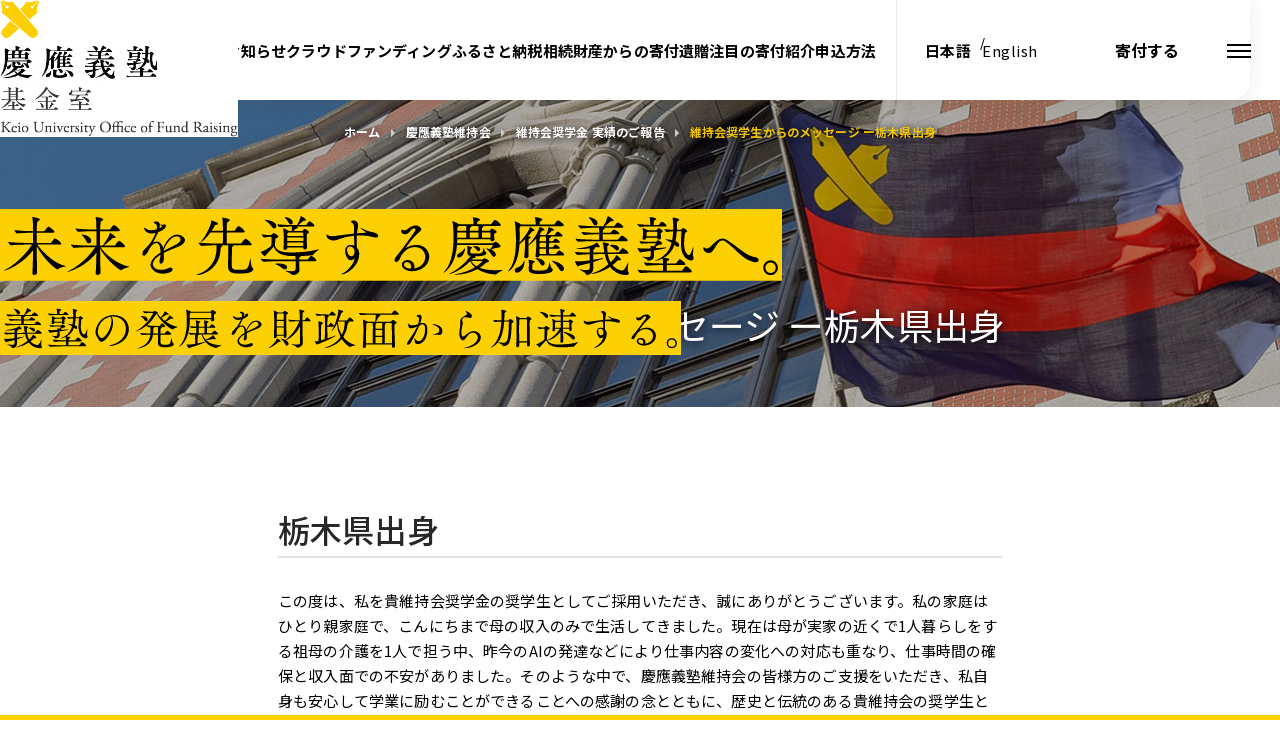

--- FILE ---
content_type: text/html; charset=UTF-8
request_url: https://kikin.keio.ac.jp/ijikai/shogaku/tochigi/
body_size: 59883
content:
<!doctype html>
<html lang="ja">
<head>

  <!-- Google Tag Manager -->
  <script>
    (function(w, d, s, l, i) {
      w[l] = w[l] || [];
      w[l].push({
        'gtm.start': new Date().getTime(),
        event: 'gtm.js'
      });
      var f = d.getElementsByTagName(s)[0],
        j = d.createElement(s),
        dl = l != 'dataLayer' ? '&l=' + l : '';
      j.async = true;
      j.src = 'https://www.googletagmanager.com/gtm.js?id=' + i + dl;
      f.parentNode.insertBefore(j, f);
    })(window, document, 'script', 'dataLayer', 'GTM-TKWH84V');
  </script>

  <!-- End Google Tag Manager -->

  <!-- meta -->
  <meta charset="utf-8">
  <title>維持会奨学生からのメッセージ ー栃木県出身 | 慶應義塾基金室</title>
  <meta name="viewport" content="width=device-width,initial-scale=1">
  <meta name="format-detection" content="telephone=no">

  <!-- og -->
  <meta property="og:title" content="維持会奨学生からのメッセージ ー栃木県出身 | 慶應義塾基金室">
  <meta property="og:description" content="慶應義塾は、教育・研究・医療活動のさらなる充実のためにみなさまのご芳志を有効に活用しています。みなさまからのご芳志は重要な教育・研究・医療の資源として、慶應義塾の「独立自尊」の学問を維持・発展させるために活用させていただいています。">
  <meta property="og:type" content="website">
  <meta property="og:url" content="https://kikin.keio.ac.jp/ijikai/shogaku/tochigi/">
  <meta property="og:image" content="https://kikin.keio.ac.jp/wp-content/themes/keio_kikin_thema/asset/img/common/ogp.png">

  <!-- twitter card -->
  <meta name="twitter:card" content="summary_large_image">
  <meta name="twitter:title" content="維持会奨学生からのメッセージ ー栃木県出身 | 慶應義塾基金室">
  <meta name="twitter:description" content="慶應義塾は、教育・研究・医療活動のさらなる充実のためにみなさまのご芳志を有効に活用しています。みなさまからのご芳志は重要な教育・研究・医療の資源として、慶應義塾の「独立自尊」の学問を維持・発展させるために活用させていただいています。">
  <meta name="twitter:url" content="https://kikin.keio.ac.jp/ijikai/shogaku/tochigi/">
  <meta name="twitter:image" content="https://kikin.keio.ac.jp/wp-content/themes/keio_kikin_thema/asset/img/common/ogp.png">

  <!-- icon -->
  <link rel="icon" type="image/png" href="https://kikin.keio.ac.jp/wp-content/themes/keio_kikin_thema/asset/img/common/favicon.png">

  <!-- stylesheet -->
  <link rel="stylesheet" href="https://kikin.keio.ac.jp/wp-content/themes/keio_kikin_thema/assets/css/vendor/swiper-bundle.min.css">
    <link rel="stylesheet" href="https://kikin.keio.ac.jp/wp-content/themes/keio_kikin_thema/assets/css/main.css?v2">
  <link rel="stylesheet" href="https://kikin.keio.ac.jp/wp-content/themes/keio_kikin_thema/assets/css/contact.css"><link rel="stylesheet" href="https://kikin.keio.ac.jp/wp-content/themes/keio_kikin_thema/assets/css/contactForm.css">  <link rel="stylesheet" href="https://kikin.keio.ac.jp/wp-content/themes/keio_kikin_thema/asset/css/style.css"><link rel="stylesheet" href="https://kikin.keio.ac.jp/wp-content/themes/keio_kikin_thema/asset/css/custom.css">
  <link rel="preload" href="https://kikin.keio.ac.jp/wp-content/themes/keio_kikin_thema/assets/img/common/logo.png" as="image" type="image/png">
  <link rel="preload" href="https://kikin.keio.ac.jp/wp-content/themes/keio_kikin_thema/assets/img/common/loading_text_01_sm.svg" as="image" type="image/svg+xml" media="(max-width: 767.9px)">
  <link rel="preload" href="https://kikin.keio.ac.jp/wp-content/themes/keio_kikin_thema/assets/img/common/loading_text_01_lg.svg" as="image" type="image/svg+xml" media="(min-width: 768px)">
  <link rel="preload" href="https://kikin.keio.ac.jp/wp-content/themes/keio_kikin_thema/assets/img/common/loading_text_02_sm.svg" as="image" type="image/svg+xml" media="(max-width: 767.9px)">
  <link rel="preload" href="https://kikin.keio.ac.jp/wp-content/themes/keio_kikin_thema/assets/img/common/loading_text_02_lg.svg" as="image" type="image/svg+xml" media="(min-width: 768px)">

  <!-- font -->
  <link rel="preconnect" href="https://fonts.googleapis.com">
  <link rel="preconnect" href="https://fonts.gstatic.com" crossorigin>
  <link href="https://fonts.googleapis.com/css2?family=Noto+Sans+JP:wght@400;500;700&family=Cormorant+Garamond:ital,wght@0,500;0,700;1,500;1,700&display=swap" rel="stylesheet">
  <link href="https://fonts.googleapis.com/css2?family=Noto+Sans+JP:wght@100&family=Zen+Old+Mincho:wght@400;700;900&display=swap" rel="stylesheet">

  <!-- lib -->
  <script src="https://kikin.keio.ac.jp/wp-content/themes/keio_kikin_thema/assets/js/vendor/jquery-3.6.0.min.js" defer="defer"></script>
  <script src="https://kikin.keio.ac.jp/wp-content/themes/keio_kikin_thema/assets/js/vendor/progressbar.min.js" defer="defer"></script>
  <script src="https://kikin.keio.ac.jp/wp-content/themes/keio_kikin_thema/assets/js/vendor/micromodal.js" defer="defer"></script>
  <script src="https://kikin.keio.ac.jp/wp-content/themes/keio_kikin_thema/assets/js/vendor/gsap.min.js" defer="defer"></script>
  <script src="https://kikin.keio.ac.jp/wp-content/themes/keio_kikin_thema/assets/js/vendor/ScrollToPlugin.min.js" defer="defer"></script>
  <script src="https://kikin.keio.ac.jp/wp-content/themes/keio_kikin_thema/assets/js/vendor/swiper-bundle.min.js" defer="defer"></script>
  <script src="https://kikin.keio.ac.jp/wp-content/themes/keio_kikin_thema/assets/js/vendor/lottie.min.js" defer="defer"></script>
  <script src="https://kikin.keio.ac.jp/wp-content/themes/keio_kikin_thema/assets/js/vendor/wavify.js" defer="defer"></script>
  <script src="https://kikin.keio.ac.jp/wp-content/themes/keio_kikin_thema/assets/js/main.js" defer="defer"></script>

  <script src="https://kikin.keio.ac.jp/wp-content/themes/keio_kikin_thema/assets/js/contact.js" defer="defer"></script>
  <script src="https://kikin.keio.ac.jp/wp-content/themes/keio_kikin_thema/asset/js/jquery.cookie.js" defer="defer"></script>
  <script src="https://kikin.keio.ac.jp/wp-content/themes/keio_kikin_thema/asset/js/ofi.min.js" defer="defer"></script>
  <script src="https://kikin.keio.ac.jp/wp-content/themes/keio_kikin_thema/asset/js/script.js" defer="defer"></script>

  
  
  <style>.grecaptcha-badge { visibility: hidden; }</style>
  <meta name='robots' content='index, follow, max-image-preview:large, max-snippet:-1, max-video-preview:-1' />

	<!-- This site is optimized with the Yoast SEO plugin v19.11 - https://yoast.com/wordpress/plugins/seo/ -->
	<meta name="description" content="慶應義塾は、教育・研究・医療活動のさらなる充実のためにみなさまのご芳志を有効に活用しています。みなさまからのご芳志は重要な教育・研究・医療の資源として、慶應義塾の「独立自尊」の学問を維持・発展させるために活用させていただいています。" />
	<link rel="canonical" href="https://kikin.keio.ac.jp/ijikai/shogaku/tochigi/" />
	<meta name="twitter:label1" content="推定読み取り時間" />
	<meta name="twitter:data1" content="8分" />
	<script type="application/ld+json" class="yoast-schema-graph">{"@context":"https://schema.org","@graph":[{"@type":"WebPage","@id":"https://kikin.keio.ac.jp/ijikai/shogaku/tochigi/","url":"https://kikin.keio.ac.jp/ijikai/shogaku/tochigi/","name":"維持会奨学生からのメッセージ ー栃木県出身 | 慶應義塾基金室","isPartOf":{"@id":"https://kikin.keio.ac.jp/#website"},"primaryImageOfPage":{"@id":"https://kikin.keio.ac.jp/ijikai/shogaku/tochigi/#primaryimage"},"image":{"@id":"https://kikin.keio.ac.jp/ijikai/shogaku/tochigi/#primaryimage"},"thumbnailUrl":"https://kikin.keio.ac.jp/wp-content/uploads/2022/07/header_bg_02.jpg","datePublished":"2019-04-09T17:59:09+00:00","dateModified":"2025-07-29T00:29:50+00:00","description":"慶應義塾は、教育・研究・医療活動のさらなる充実のためにみなさまのご芳志を有効に活用しています。みなさまからのご芳志は重要な教育・研究・医療の資源として、慶應義塾の「独立自尊」の学問を維持・発展させるために活用させていただいています。","breadcrumb":{"@id":"https://kikin.keio.ac.jp/ijikai/shogaku/tochigi/#breadcrumb"},"inLanguage":"ja","potentialAction":[{"@type":"ReadAction","target":["https://kikin.keio.ac.jp/ijikai/shogaku/tochigi/"]}]},{"@type":"ImageObject","inLanguage":"ja","@id":"https://kikin.keio.ac.jp/ijikai/shogaku/tochigi/#primaryimage","url":"https://kikin.keio.ac.jp/wp-content/uploads/2022/07/header_bg_02.jpg","contentUrl":"https://kikin.keio.ac.jp/wp-content/uploads/2022/07/header_bg_02.jpg","width":1920,"height":308},{"@type":"BreadcrumbList","@id":"https://kikin.keio.ac.jp/ijikai/shogaku/tochigi/#breadcrumb","itemListElement":[{"@type":"ListItem","position":1,"name":"ホーム","item":"https://kikin.keio.ac.jp/"},{"@type":"ListItem","position":2,"name":"慶應義塾維持会","item":"https://kikin.keio.ac.jp/ijikai/"},{"@type":"ListItem","position":3,"name":"維持会奨学金 実績のご報告","item":"https://kikin.keio.ac.jp/ijikai/shogaku/"},{"@type":"ListItem","position":4,"name":"維持会奨学生からのメッセージ ー栃木県出身"}]},{"@type":"WebSite","@id":"https://kikin.keio.ac.jp/#website","url":"https://kikin.keio.ac.jp/","name":"ご支援をお考えのみなさま","description":"慶應義塾は、教育・研究・医療活動のさらなる充実のために皆様のご芳志を有効に活用しています。","potentialAction":[{"@type":"SearchAction","target":{"@type":"EntryPoint","urlTemplate":"https://kikin.keio.ac.jp/?s={search_term_string}"},"query-input":"required name=search_term_string"}],"inLanguage":"ja"}]}</script>
	<!-- / Yoast SEO plugin. -->


<link rel='dns-prefetch' href='//www.googletagmanager.com' />
<link rel='dns-prefetch' href='//s.w.org' />
<link rel='stylesheet' id='wp-block-library-css'  href='https://kikin.keio.ac.jp/wp-includes/css/dist/block-library/style.min.css?ver=6.0.11' type='text/css' media='all' />
<style id='global-styles-inline-css' type='text/css'>
body{--wp--preset--color--black: #000000;--wp--preset--color--cyan-bluish-gray: #abb8c3;--wp--preset--color--white: #ffffff;--wp--preset--color--pale-pink: #f78da7;--wp--preset--color--vivid-red: #cf2e2e;--wp--preset--color--luminous-vivid-orange: #ff6900;--wp--preset--color--luminous-vivid-amber: #fcb900;--wp--preset--color--light-green-cyan: #7bdcb5;--wp--preset--color--vivid-green-cyan: #00d084;--wp--preset--color--pale-cyan-blue: #8ed1fc;--wp--preset--color--vivid-cyan-blue: #0693e3;--wp--preset--color--vivid-purple: #9b51e0;--wp--preset--gradient--vivid-cyan-blue-to-vivid-purple: linear-gradient(135deg,rgba(6,147,227,1) 0%,rgb(155,81,224) 100%);--wp--preset--gradient--light-green-cyan-to-vivid-green-cyan: linear-gradient(135deg,rgb(122,220,180) 0%,rgb(0,208,130) 100%);--wp--preset--gradient--luminous-vivid-amber-to-luminous-vivid-orange: linear-gradient(135deg,rgba(252,185,0,1) 0%,rgba(255,105,0,1) 100%);--wp--preset--gradient--luminous-vivid-orange-to-vivid-red: linear-gradient(135deg,rgba(255,105,0,1) 0%,rgb(207,46,46) 100%);--wp--preset--gradient--very-light-gray-to-cyan-bluish-gray: linear-gradient(135deg,rgb(238,238,238) 0%,rgb(169,184,195) 100%);--wp--preset--gradient--cool-to-warm-spectrum: linear-gradient(135deg,rgb(74,234,220) 0%,rgb(151,120,209) 20%,rgb(207,42,186) 40%,rgb(238,44,130) 60%,rgb(251,105,98) 80%,rgb(254,248,76) 100%);--wp--preset--gradient--blush-light-purple: linear-gradient(135deg,rgb(255,206,236) 0%,rgb(152,150,240) 100%);--wp--preset--gradient--blush-bordeaux: linear-gradient(135deg,rgb(254,205,165) 0%,rgb(254,45,45) 50%,rgb(107,0,62) 100%);--wp--preset--gradient--luminous-dusk: linear-gradient(135deg,rgb(255,203,112) 0%,rgb(199,81,192) 50%,rgb(65,88,208) 100%);--wp--preset--gradient--pale-ocean: linear-gradient(135deg,rgb(255,245,203) 0%,rgb(182,227,212) 50%,rgb(51,167,181) 100%);--wp--preset--gradient--electric-grass: linear-gradient(135deg,rgb(202,248,128) 0%,rgb(113,206,126) 100%);--wp--preset--gradient--midnight: linear-gradient(135deg,rgb(2,3,129) 0%,rgb(40,116,252) 100%);--wp--preset--duotone--dark-grayscale: url('#wp-duotone-dark-grayscale');--wp--preset--duotone--grayscale: url('#wp-duotone-grayscale');--wp--preset--duotone--purple-yellow: url('#wp-duotone-purple-yellow');--wp--preset--duotone--blue-red: url('#wp-duotone-blue-red');--wp--preset--duotone--midnight: url('#wp-duotone-midnight');--wp--preset--duotone--magenta-yellow: url('#wp-duotone-magenta-yellow');--wp--preset--duotone--purple-green: url('#wp-duotone-purple-green');--wp--preset--duotone--blue-orange: url('#wp-duotone-blue-orange');--wp--preset--font-size--small: 13px;--wp--preset--font-size--medium: 20px;--wp--preset--font-size--large: 36px;--wp--preset--font-size--x-large: 42px;}.has-black-color{color: var(--wp--preset--color--black) !important;}.has-cyan-bluish-gray-color{color: var(--wp--preset--color--cyan-bluish-gray) !important;}.has-white-color{color: var(--wp--preset--color--white) !important;}.has-pale-pink-color{color: var(--wp--preset--color--pale-pink) !important;}.has-vivid-red-color{color: var(--wp--preset--color--vivid-red) !important;}.has-luminous-vivid-orange-color{color: var(--wp--preset--color--luminous-vivid-orange) !important;}.has-luminous-vivid-amber-color{color: var(--wp--preset--color--luminous-vivid-amber) !important;}.has-light-green-cyan-color{color: var(--wp--preset--color--light-green-cyan) !important;}.has-vivid-green-cyan-color{color: var(--wp--preset--color--vivid-green-cyan) !important;}.has-pale-cyan-blue-color{color: var(--wp--preset--color--pale-cyan-blue) !important;}.has-vivid-cyan-blue-color{color: var(--wp--preset--color--vivid-cyan-blue) !important;}.has-vivid-purple-color{color: var(--wp--preset--color--vivid-purple) !important;}.has-black-background-color{background-color: var(--wp--preset--color--black) !important;}.has-cyan-bluish-gray-background-color{background-color: var(--wp--preset--color--cyan-bluish-gray) !important;}.has-white-background-color{background-color: var(--wp--preset--color--white) !important;}.has-pale-pink-background-color{background-color: var(--wp--preset--color--pale-pink) !important;}.has-vivid-red-background-color{background-color: var(--wp--preset--color--vivid-red) !important;}.has-luminous-vivid-orange-background-color{background-color: var(--wp--preset--color--luminous-vivid-orange) !important;}.has-luminous-vivid-amber-background-color{background-color: var(--wp--preset--color--luminous-vivid-amber) !important;}.has-light-green-cyan-background-color{background-color: var(--wp--preset--color--light-green-cyan) !important;}.has-vivid-green-cyan-background-color{background-color: var(--wp--preset--color--vivid-green-cyan) !important;}.has-pale-cyan-blue-background-color{background-color: var(--wp--preset--color--pale-cyan-blue) !important;}.has-vivid-cyan-blue-background-color{background-color: var(--wp--preset--color--vivid-cyan-blue) !important;}.has-vivid-purple-background-color{background-color: var(--wp--preset--color--vivid-purple) !important;}.has-black-border-color{border-color: var(--wp--preset--color--black) !important;}.has-cyan-bluish-gray-border-color{border-color: var(--wp--preset--color--cyan-bluish-gray) !important;}.has-white-border-color{border-color: var(--wp--preset--color--white) !important;}.has-pale-pink-border-color{border-color: var(--wp--preset--color--pale-pink) !important;}.has-vivid-red-border-color{border-color: var(--wp--preset--color--vivid-red) !important;}.has-luminous-vivid-orange-border-color{border-color: var(--wp--preset--color--luminous-vivid-orange) !important;}.has-luminous-vivid-amber-border-color{border-color: var(--wp--preset--color--luminous-vivid-amber) !important;}.has-light-green-cyan-border-color{border-color: var(--wp--preset--color--light-green-cyan) !important;}.has-vivid-green-cyan-border-color{border-color: var(--wp--preset--color--vivid-green-cyan) !important;}.has-pale-cyan-blue-border-color{border-color: var(--wp--preset--color--pale-cyan-blue) !important;}.has-vivid-cyan-blue-border-color{border-color: var(--wp--preset--color--vivid-cyan-blue) !important;}.has-vivid-purple-border-color{border-color: var(--wp--preset--color--vivid-purple) !important;}.has-vivid-cyan-blue-to-vivid-purple-gradient-background{background: var(--wp--preset--gradient--vivid-cyan-blue-to-vivid-purple) !important;}.has-light-green-cyan-to-vivid-green-cyan-gradient-background{background: var(--wp--preset--gradient--light-green-cyan-to-vivid-green-cyan) !important;}.has-luminous-vivid-amber-to-luminous-vivid-orange-gradient-background{background: var(--wp--preset--gradient--luminous-vivid-amber-to-luminous-vivid-orange) !important;}.has-luminous-vivid-orange-to-vivid-red-gradient-background{background: var(--wp--preset--gradient--luminous-vivid-orange-to-vivid-red) !important;}.has-very-light-gray-to-cyan-bluish-gray-gradient-background{background: var(--wp--preset--gradient--very-light-gray-to-cyan-bluish-gray) !important;}.has-cool-to-warm-spectrum-gradient-background{background: var(--wp--preset--gradient--cool-to-warm-spectrum) !important;}.has-blush-light-purple-gradient-background{background: var(--wp--preset--gradient--blush-light-purple) !important;}.has-blush-bordeaux-gradient-background{background: var(--wp--preset--gradient--blush-bordeaux) !important;}.has-luminous-dusk-gradient-background{background: var(--wp--preset--gradient--luminous-dusk) !important;}.has-pale-ocean-gradient-background{background: var(--wp--preset--gradient--pale-ocean) !important;}.has-electric-grass-gradient-background{background: var(--wp--preset--gradient--electric-grass) !important;}.has-midnight-gradient-background{background: var(--wp--preset--gradient--midnight) !important;}.has-small-font-size{font-size: var(--wp--preset--font-size--small) !important;}.has-medium-font-size{font-size: var(--wp--preset--font-size--medium) !important;}.has-large-font-size{font-size: var(--wp--preset--font-size--large) !important;}.has-x-large-font-size{font-size: var(--wp--preset--font-size--x-large) !important;}
</style>
<link rel='stylesheet' id='contact-form-7-css'  href='https://kikin.keio.ac.jp/wp-content/plugins/contact-form-7/includes/css/styles.css?ver=5.7' type='text/css' media='all' />
<link rel='stylesheet' id='cf7msm_styles-css'  href='https://kikin.keio.ac.jp/wp-content/plugins/contact-form-7-multi-step-module-premium/resources/cf7msm.css?ver=4.3.1' type='text/css' media='all' />
<script type='text/javascript' src='https://kikin.keio.ac.jp/wp-includes/js/jquery/jquery.min.js?ver=3.6.0' id='jquery-core-js'></script>
<script type='text/javascript' src='https://kikin.keio.ac.jp/wp-includes/js/jquery/jquery-migrate.min.js?ver=3.3.2' id='jquery-migrate-js'></script>

<!-- Site Kit によって追加された Google タグ（gtag.js）スニペット -->
<!-- Google アナリティクス スニペット (Site Kit が追加) -->
<script type='text/javascript' src='https://www.googletagmanager.com/gtag/js?id=GT-WP4ZW2SP' id='google_gtagjs-js' async></script>
<script type='text/javascript' id='google_gtagjs-js-after'>
window.dataLayer = window.dataLayer || [];function gtag(){dataLayer.push(arguments);}
gtag("set","linker",{"domains":["kikin.keio.ac.jp"]});
gtag("js", new Date());
gtag("set", "developer_id.dZTNiMT", true);
gtag("config", "GT-WP4ZW2SP", {"googlesitekit_post_type":"page"});
 window._googlesitekit = window._googlesitekit || {}; window._googlesitekit.throttledEvents = []; window._googlesitekit.gtagEvent = (name, data) => { var key = JSON.stringify( { name, data } ); if ( !! window._googlesitekit.throttledEvents[ key ] ) { return; } window._googlesitekit.throttledEvents[ key ] = true; setTimeout( () => { delete window._googlesitekit.throttledEvents[ key ]; }, 5 ); gtag( "event", name, { ...data, event_source: "site-kit" } ); }; 
</script>
<link rel="https://api.w.org/" href="https://kikin.keio.ac.jp/wp-json/" /><link rel="alternate" type="application/json" href="https://kikin.keio.ac.jp/wp-json/wp/v2/pages/860" /><link rel="EditURI" type="application/rsd+xml" title="RSD" href="https://kikin.keio.ac.jp/xmlrpc.php?rsd" />
<link rel="wlwmanifest" type="application/wlwmanifest+xml" href="https://kikin.keio.ac.jp/wp-includes/wlwmanifest.xml" /> 
<meta name="generator" content="WordPress 6.0.11" />
<link rel='shortlink' href='https://kikin.keio.ac.jp/?p=860' />
<link rel="alternate" type="application/json+oembed" href="https://kikin.keio.ac.jp/wp-json/oembed/1.0/embed?url=https%3A%2F%2Fkikin.keio.ac.jp%2Fijikai%2Fshogaku%2Ftochigi%2F" />
<link rel="alternate" type="text/xml+oembed" href="https://kikin.keio.ac.jp/wp-json/oembed/1.0/embed?url=https%3A%2F%2Fkikin.keio.ac.jp%2Fijikai%2Fshogaku%2Ftochigi%2F&#038;format=xml" />
<meta name="generator" content="Site Kit by Google 1.171.0" /><style type="text/css">.recentcomments a{display:inline !important;padding:0 !important;margin:0 !important;}</style></head>

<body id="body" >

  <!-- Google Tag Manager (noscript) --><noscript><iframe src="https://www.googletagmanager.com/ns.html?id=GTM-TKWH84V" height="0" width="0" style="display:none;visibility:hidden"></iframe></noscript>

  <!-- End Google Tag Manager (noscript) -->
  <div class="bl_page_overlay js-pageOverlay"></div>
  <div class="bl_pageLoading js-pageLoading" aria-hidden="true">
    <div class="bl_pageLoading_inner ly_cont">
      <div class="bl_pageLoading_cont js-pageLoading-cont">
        <div class="bl_pageLoading_logo js-pageLoading-logo"><img src="https://kikin.keio.ac.jp/wp-content/themes/keio_kikin_thema/assets/img/common/logo.png" alt="" width="460" height="265" loading="lazy"></div>
        <p class="bl_pageLoading_text"><span class="text__01"><span class="bl_pageLoading_textImg js-pageLoading-text-01">
              <picture>
                <source srcset="https://kikin.keio.ac.jp/wp-content/themes/keio_kikin_thema/assets/img/common/loading_text_01_lg.svg" media="(min-width: 768px)" width="782" height="61"><img src="https://kikin.keio.ac.jp/wp-content/themes/keio_kikin_thema/assets/img/common/loading_text_01_sm.svg" alt="未来を先導する慶應義塾へ。" width="294" height="23" loading="lazy">
              </picture>
            </span><span class="bl_pageLoading_textBg js-pageLoading-bg-01"></span> </span><span class="text__02"><span class="bl_pageLoading_textImg js-pageLoading-text-02">
              <picture>
                <source srcset="https://kikin.keio.ac.jp/wp-content/themes/keio_kikin_thema/assets/img/common/loading_text_02_lg.svg" media="(min-width: 768px)" width="681" height="43"><img src="https://kikin.keio.ac.jp/wp-content/themes/keio_kikin_thema/assets/img/common/loading_text_02_sm.svg" alt="義塾の発展を財政面から加速する。" width="273" height="17" loading="lazy">
              </picture>
            </span><span class="bl_pageLoading_textBg js-pageLoading-bg-02"></span></span></p>
      </div>
    </div>
    <div class="bl_pageLoading_progress js-pageLoading-progress"></div>
  </div>

  <!-- header -->
  <header class="ly_header js-header">
    <div class="ly_header_inner">
      <div class="bl_header_fixed js-headerFixed">
        <div class="bl_gnav_bg js-nav-bg"></div>
        <div class="bl_header_fixed_contents">
          <div class="bl_header">
            <div class="bl_header_box"><a href="/" class="bl_header_logo"><img src="https://kikin.keio.ac.jp/wp-content/themes/keio_kikin_thema/assets/img/common/header/logo.png" alt="" width="460" height="265" loading="lazy"></a>
              <ul class="bl_header_list u-hidden-down-md">
                <li class="bl_header_listItem"><a href="/">ホーム</a></li>
                <li class="bl_header_listItem"><a href="/#News">お知らせ</a></li>
                <li class="bl_header_listItem"><a href="https://readyfor.jp/pp/keio" target="_blank">クラウドファンディング</a></li>
                <li class="bl_header_listItem"><a href="/furusatotax/">ふるさと納税</a></li>
                <li class="bl_header_listItem"><a href="/souzokuzaisan/">相続財産からの寄付</a></li>
                <li class="bl_header_listItem"><a href="/izou/">遺贈</a></li>
                <li class="bl_header_listItem"><a href="/latest_featured/">注目の寄付紹介</a></li>
                <li class="bl_header_listItem"><a href="/flowchart/">申込方法</a></li>
              </ul>
            </div>

            <!-- /.bl_header_box -->
            <div class="bl_header_box">
              <div class="bl_header_lang u-hidden-down-sm"><a href="/" class="bl_header_langBtn is-active">日本語</a> <a href="/en/jujitsushikin/" class="bl_header_langBtn ">English</a></div><button type="button" class="bl_header_btn el_btn js-kk-modalTrigger" data-modal-id="modal-header-01">寄付する</button> <button type="button" class="bl_header_gnavBtn js-nav-open" aria-label="Global Navigation" aria-controls="gnav" aria-expanded="false"><span class="bl_header_gnavBtn_line"></span><span class="bl_header_gnavBtn_line"></span><span class="bl_header_gnavBtn_line"></span></button>
            </div>
          </div>

          <!-- /.bl_header_box -->

          <!-- /.bl_header -->
          <nav id="gnav" class="bl_gnav js-menu" aria-hidden="true">
            <div class="bl_gnav_menu">
              <div class="bl_gnav_lang u-hidden-up-md"><a href="/" class="bl_gnav_langBtn is-active">日本語</a> <a href="/en/jujitsushikin/" class="bl_gnav_langBtn ">English</a></div>
              <div class="bl_gnav_btns"><a href="/contact/" class="bl_gnav_btn el_btn bl_gnav_btn__skeleton">ご相談・お問い合わせ</a>
                <div class="bl_gnav_accordion js-headerAccordion"><button type="button" class="bl_gnav_btn el_btn el_btn__accordion js-headerAccordionButton" aria-expanded="false">払込用紙を取り寄せる<span></span></button>
                  <ul class="bl_gnav_accordion_list" aria-hidden="true">
                    <li class="bl_gnav_accordion_item"><a href="/contact/kojin/" class="el_btn bl_gnav_accordion_link">個人でのご寄付</a></li>
                    <li class="bl_gnav_accordion_item"><a href="/contact/houjin/" class="el_btn bl_gnav_accordion_link">法人でのご寄付</a></li>
                    <li class="bl_gnav_accordion_item"><a href="/contact/dantai/" class="el_btn bl_gnav_accordion_link">団体でのご寄付</a></li>
                  </ul>
                </div>
              </div>
              <div class="bl_gnav_col bl_gnav_col__1">
                <div class="bl_gnav_listBox"><button type="button" class="bl_gnav_heading" data-icon="1">ご支援のお願い<span class="bl_gnav_heading_toggle"></span></button>
                  <ul class="bl_gnav_list js-menu-list">
                    <li class="bl_gnav_listItem"><a href="/president/">塾長メッセージ</a></li>
                    <li class="bl_gnav_listItem"><a href="/message/">ご支援をお考えのみなさまへ</a></li>
                    <li class="bl_gnav_listItem"><a href="/ayumi/">「義塾社中」の絆・募金活動のあゆみ</a></li>
                  </ul>
                </div>
                <div class="bl_gnav_listBox"><button type="button" class="bl_gnav_heading" data-icon="2">寄付の種類<span class="bl_gnav_heading_toggle"></span></button>
                  <ul class="bl_gnav_list js-menu-list">
                    <li class="bl_gnav_listItem"><a href="/future_stories/">KEIOみらいストーリーズ募金</a></li>
                    <li class="bl_gnav_listItem"><a href="/ijikai/">慶應義塾維持会</a></li>
                    <li class="bl_gnav_listItem"><a href="/kyoikushinkoshikin/">慶應義塾教育振興資金（保護者・保証人様対象）</a></li>
                    <li class="bl_gnav_listItem"><a href="/jujitsushikin/">慶應義塾教育充実資金</a></li>
                    <li class="bl_gnav_listItem"><a href="/furusatotax/">ふるさと納税</a></li>
                    <li class="bl_gnav_listItem"><a href="/message/#kibou">ご希望に沿ったご寄付</a></li>
                    <li class="bl_gnav_listItem"><a href="/jukusai/">慶應義塾債（学校債）（保護者・保証人様対象）</a></li>
                    <li class="bl_gnav_listItem"><a href="https://readyfor.jp/pp/keio" target="_blank">慶應義塾公認・クラウドファンディング</a></li>
                    <li class="bl_gnav_listItem"><a href="/keio-card/">慶應カード</a></li>
                  </ul>
                </div>
              </div>

              <!-- /.bl_gnav_col -->
              <div class="bl_gnav_col bl_gnav_col__2">
                <div class="bl_gnav_listBox"><button type="button" class="bl_gnav_heading" data-icon="3">寄付のしかた<span class="bl_gnav_heading_toggle"></span></button>
                  <ul class="bl_gnav_list js-menu-list">
                    <li class="bl_gnav_listItem"><a href="/flowchart/">申込方法 ― フローチャート</a></li>
                    <li class="bl_gnav_listItem"><a href="/simulator/">寄付金控除シミュレーター</a></li>
                    <li class="bl_gnav_listItem"><a href="https://fundexapp.jp/keio/purpose.htm" target="_blank">インターネットでの寄付お申込</a></li>
                  </ul>
                </div>
                <div class="bl_gnav_listBox"><button type="button" class="bl_gnav_heading" data-icon="4">寄付後の手続き（確定申告）<span class="bl_gnav_heading_toggle"></span></button>
                  <ul class="bl_gnav_list js-menu-list">
                    <li class="bl_gnav_listItem"><a href="/koujo_kojin/">個人での寄付の場合</a></li>
                    <li class="bl_gnav_listItem"><a href="/houjinzei/">法人での寄付の場合</a></li>
                    <li class="bl_gnav_listItem"><a href="/donation_foreign/">米国からの寄付の場合</a></li>
                    <li class="bl_gnav_listItem"><a href="/shitei/">受配者指定寄付金を希望の場合</a></li>
                  </ul>
                </div>
                <div class="bl_gnav_listBox"><a href="/souzokuzaisan/" class="bl_gnav_heading" data-icon="5">相続財産からのご寄付</a></div>
                <div class="bl_gnav_listBox"><a href="/izou/" class="bl_gnav_heading" data-icon="6">遺贈（遺言によるご寄付）</a></div>
                <div class="bl_gnav_listBox"><a href="/katsudou/" class="bl_gnav_heading" data-icon="7">寄付情報冊子</a></div>
              </div>

              <!-- /.bl_gnav_col -->
              <div class="bl_gnav_col bl_gnav_col__3">
                <div class="bl_gnav_listBox"><a href="/feature-articles/" class="bl_gnav_heading">特集記事一覧</a></div>
                <div class="bl_gnav_listBox"><a href="/faq/" class="bl_gnav_heading">よくある質問・FAQ</a></div>
                <div class="bl_gnav_listBox"><button type="button" class="bl_gnav_heading">お知らせ<span class="bl_gnav_heading_toggle"></span></button>
                  <ul class="bl_gnav_list js-menu-list">
                    <li class="bl_gnav_listItem"><a href="/news/">基金室からのお知らせ一覧</a></li>
                    <li class="bl_gnav_listItem"><a href="/topics/">各部門主体キャンペーン募金のご案内</a></li>
                  </ul>
                </div>
                <div class="bl_gnav_listBox u-hidden-up-md"><a href="/contact/" class="bl_gnav_heading">ご相談・お問い合わせ</a></div>
                <div class="bl_gnav_listBox u-hidden-up-md"><button type="button" class="bl_gnav_heading">払込用紙を取り寄せる<span class="bl_gnav_heading_toggle"></span></button>
                  <ul class="bl_gnav_list js-menu-list">
                    <li class="bl_gnav_listItem"><a href="/contact/kojin/">個人でのご寄付</a></li>
                    <li class="bl_gnav_listItem"><a href="/contact/houjin/">法人でのご寄付</a></li>
                    <li class="bl_gnav_listItem"><a href="/contact/dantai/">団体でのご寄付</a></li>
                  </ul>
                </div>
                <div class="bl_gnav_listBox"><a href="/donor_message/" class="bl_gnav_heading">応援メッセージ一覧</a></div>
                <div class="bl_gnav_listBox"><a href="/en/jujitsushikin/" class="bl_gnav_heading">English TOP</a></div>
                <div class="bl_gnav_listBox"><a href="https://www.keio.ac.jp/ja/" target="_blank" class="bl_gnav_heading">慶應義塾公式サイトTOP</a></div>
              </div>
            </div>

            <!-- /.bl_gnav_col -->
          </nav>

          <!-- /.bl_gnav -->

          <!-- /.bl_gnav -->
        </div><button class="bl_header_closeBtn el_btnClose js-headerCloseBtn" aria-label="モーダルを閉じる"><span class="el_btnClose_icon"><span class="el_btnClose_iconLine"></span> <span class="el_btnClose_iconLine"></span> </span><span class="bl_header_closeBtn_text">閉じる</span></button>
      </div>
    </div>
  </header>
  <!-- /.ly_header" -->
      <div class="global-container">
         <!-- ヒーローエリア -->
         <div class="hero" style="background-image: url(https://kikin.keio.ac.jp/wp-content/uploads/2022/07/header_bg_02.jpg)">
            <div class="global-breadCrumb">
               <div class="breadcrumbs">
                  <!-- Breadcrumb NavXT 7.4.1 -->
<span property="itemListElement" typeof="ListItem"><a property="item" typeof="WebPage" title="Go to ご支援をお考えのみなさま." href="https://kikin.keio.ac.jp" class="home" ><span property="name">ホーム</span></a><meta property="position" content="1"></span><span property="itemListElement" typeof="ListItem"><a property="item" typeof="WebPage" title="Go to 慶應義塾維持会." href="https://kikin.keio.ac.jp/ijikai/" class="post post-page" ><span property="name">慶應義塾維持会</span></a><meta property="position" content="2"></span><span property="itemListElement" typeof="ListItem"><a property="item" typeof="WebPage" title="Go to 維持会奨学金 実績のご報告." href="https://kikin.keio.ac.jp/ijikai/shogaku/" class="post post-page" ><span property="name">維持会奨学金 実績のご報告</span></a><meta property="position" content="3"></span><span property="itemListElement" typeof="ListItem"><span property="name" class="post post-page current-item">維持会奨学生からのメッセージ ー栃木県出身</span><meta property="url" content="https://kikin.keio.ac.jp/ijikai/shogaku/tochigi/"><meta property="position" content="4"></span>               </div>
            </div>
            <header class="header">
               <div class="hero__ttl-wrap">
                  <h1 class="hero__ttl">維持会奨学生からのメッセージ ー栃木県出身</h1>
               </div>
            </header>
         </div>

         <div class="inner">
            <!-- メインコンテンツエリア -->
            <section class="page-contents contents-padding">
                              <h2 class="mt-0">栃木県出身</h2>
<p><!--


<table class="tblbox" cellspacing="0" cellpadding="0">
  

<tr class="tbltr" height="25">
    

<td class="tbltd" height="25" colspan="12">維持会奨学金採用状況（2007～2020年度）</td>


  </tr>


  

<tr height="16">
    

<td height="16" bgcolor="#BDDCCB">総計</td>


    

<td class="tblsell">

<div align="center"><strong>34名</strong></div>

</td>


  </tr>


</table>


--></p>
<p>この度は、私を貴維持会奨学金の奨学生としてご採用いただき、誠にありがとうございます。私の家庭はひとり親家庭で、こんにちまで母の収入のみで生活してきました。現在は母が実家の近くで1人暮らしをする祖母の介護を1人で担う中、昨今のAIの発達などにより仕事内容の変化への対応も重なり、仕事時間の確保と収入面での不安がありました。そのような中で、慶應義塾維持会の皆様方のご支援をいただき、私自身も安心して学業に励むことができることへの感謝の念とともに、歴史と伝統のある貴維持会の奨学生としてお選びいただいたことに誇りを持っております。<br />
私は現在商学部に在籍をしており、会計分野を専門として学習を進めています。将来的には公認会計士として企業の健全な経営を支える人材になりたいと考えております。本年度から学びの場を日吉から三田へと移し、財務会計・管理会計・会社法など、会計に関する学問をより深い領域で学習しているので、公認会計士試験合格のためだけの学問にとどまらず三田での学問を活用し、専門家として厚みのある人材になりたいです。しかし、公認会計士として重要なことの中には専門性だけではなく、公正に物事を判断できる視点を持った、信頼に値する人格も含まれています。このような人物になるためにも学生生活の中で、多くの人の価値観に触れひとりひとりに誠実に接して周囲の人と支えあう姿勢を意識していきたいと思います。私は今年から所属するサークルにおいて主務という大切な仕事を任されました。昨年度は会計係として自らのマネジメントやサークルの収支を考えることで精一杯でしたが、社会人に一歩近づく学年として、今年は後輩の業務を公正に監督しつつ困難に直面した後輩をしっかりとサポートできる、責任感と周囲からの信頼を備えた人物になれるよう励んでまいります。<br />
最後に、改めまして、この度のご支援に深く御礼申し上げます。慶應義塾維持会の皆様の厚いご支援にお応えできるような立派な人材になれるよう、慶應義塾大学の塾生にふさわしい精神のもと、与えられた時間の中で学業や学内外の活動を楽しみながら引き続き努力してまいります。　　　　　　　　　</p>
<p class="text-right"><strong>栃木県出身　商学部3年（2025年度）</strong></p>
<hr class="mb-50">
<p>この度は、昨年度に引き続き、慶應義塾維持会奨学金にご採用いただき、誠にありがとうございます。採用の知らせを受け、私自身はもとより、両親や弟たちも大変喜んでおり、家族一同、皆様のご厚志に深く感謝申し上げます。長男である私が経済的負担を軽減できたこと、将来的な家族の支援の見込みができることは維持会役員の皆様のおかげです。おかげさまで、私自身の生活としても、昨年と同様にアルバイトに追われることなく、研究活動や将来への準備に集中できる恵まれた環境で学業に励むことができております。こうした現状の生活は維持会役員の皆様のおかげです。重ねての温かいご支援を賜りましたこと、感謝の念に堪えません。<br />
私は現在、理工学部の物理情報工学科に在籍しております。3年生までに学んだ学問を中心に、現在は研究室に所属し、有機エレクトロケミルミネッセンス（有機ECL）をテーマとした研究をしております。将来は、この研究室で慶應の大学院へ進学し、技術職・開発職へと就職したいと考えています。<br />
有機ECLに関する研究は、非常に将来性が高い技術分野であり、現在主流のディスプレイだけでなく、ユニークな特性を活かして様々な分野への応用が可能です。例えば、次世代ディスプレイや、高感度な医療診断センサーなど、人々の暮らしを豊かにする多様な分野へと応用が期待されています。大学院卒業後はその発展的な研究や開発ができる企業・機関へ入り仕事をすることで、社会に新しい技術の産物を生み出したいと考えています。そして、将来義塾へ支援や社会貢献として還元することで、維持会の方々のご支援に及ばずながら、義塾の発展に微力ながら協力したいと考えています。これらは、私自身、3年に渡りご支援いただいたことで、学問への意欲が向上し、その恩返しをしたいと思えるようになったからです。<br />
加えて、３年次には慶應義塾ピアノクラブの学生代表を務め、多くの貴重な経験をさせていただきました。義塾で50年以上続く伝統あるサークルの長を務められたことは、人生の中での大きな思い出の一つです。団体を運営する中で培ったリーダーシップや責任感は、今後の研究活動はもちろん、将来社会に出た後も必ずや私の大きな糧となると確信しております。<br />
最後になりますが、本奨学金をお支えくださっている維持会の皆様に、改めて心より御礼申し上げます。</p>
<p class="text-right"><strong>栃木県出身　理工学部4年（2025年度）</strong></p>
<hr class="mb-50">
<p>この度は慶應義塾維持会奨学生として採用していただき、誠にありがとうございます。家族一同、心より感謝申し上げます。<br />
私は昨年から上京し、学生寮で生活しております。６年間の学費に加えて家賃や食費など予想以上にかかる生活費の大半を両親に負担してもらっていたため、その負担を軽減できることを大変嬉しく思います。また、以前からアルバイトで生活費の一部を賄っておりましたが、年々履修内容が難しくなっていく必修科目や日々の実習で長時間働くことが厳しい状況となっていたため、維持会の皆様からのご支援のおかげで今後は家庭の経済面を気にせず学業に専念することができます。<br />
２年生に進級し、今年から芝共立キャンパスでの生活が始まりました。薬が体にどのように作用するか、などより専門的かつ高度な内容に大変さを感じつつも、自分が薬学部で学びたいと考えていた内容に徐々に近づいていることを日々実感しております。また、様々な有機物質を扱って行う実習では、化学反応式という形でしか理解していなかった化学反応を実際に自分の手で操作し、自分の目で見られることに非常に感動しました。しかし同時に、少しの操作ミスや試薬の量の微妙なズレで実験結果が大きく変わってしまうこともあり、研究の厳しさを知る機会にもなりました。このような実習に加えて試験が年に４回になり、より１日１日が大変に感じる生活ですが、同じく薬学の面から社会を支えたいという志を持った友人たちのおかげで、楽しく充実した学校生活を過ごせております。<br />
私は将来薬剤師免許取得後、がん専門薬剤師として社会に貢献したいと考えております。入学してからの授業で実際に難病を患った方の体験談を聞く機会が何度かあり、私もチーム医療に参加し患者様の治療に直接的に貢献したいと思うようになりました。国家試験合格後も勉強や研究を継続する必要がありますが、塾生としての誇りをもってより高みを目指していきたいと思います。<br />
最後になりますが、維持会の皆様からのご支援により将来の目標に向けて充実した大学生活が送れることを改めて御礼申し上げます。今後は奨学生としての自覚を持ち、一層学業に精進していきたいと思います。</p>
<p class="text-right"><strong>栃木県出身　薬学部2年（2025年度）</strong></p>
<hr>
            </section>
         </div>
      </div>

<!-- フッターエリア -->
  <footer class="ly_footer">
    <div class="ly_footer_inner">
      <div class="bl_footer"><a href="#body" class="bl_footer_pageTop u-hidden-sm js-pageTop"></a>
        <nav class="bl_footer_cols js-menu">
          <div class="bl_footer_col bl_footer_col__1"><a href="/" class="bl_footer_logo"><img src="https://kikin.keio.ac.jp/wp-content/themes/keio_kikin_thema/assets/img/common/logo.png" alt="" width="460" height="265" loading="lazy"></a>
            <div class="bl_footer_listBox"><a href="#body" class="bl_footer_pageTop u-hidden-up-md"></a>
              <ul class="bl_footer_list">
                <li class="bl_footer_listItem"><a href="/kitei/">寄付金取扱規程</a></li>
                <li class="bl_footer_listItem"><a href="/about-this-site/">このサイトについて</a></li>
                <li class="bl_footer_listItem"><a href="/privacy/">個人情報の取り扱い</a></li>
              </ul>
            </div>
            <p class="bl_footer_copyText">Copyright(c),Keio University. All rights reserved.</p>
          </div>
          <div class="bl_footer_col">
            <div class="bl_footer_listBox"><button type="button" class="bl_footer_heading">ご支援のお願い</button>
              <ul class="bl_footer_list js-menu-list">
                <li class="bl_footer_listItem"><a href="/president/">塾長メッセージ</a></li>
                <li class="bl_footer_listItem"><a href="/message/">ご支援をお考えのみなさまへ</a></li>
                <li class="bl_footer_listItem"><a href="/ayumi/">「義塾社中」の絆・募金活動のあゆみ</a></li>
              </ul>
            </div>
            <div class="bl_footer_listBox"><button type="button" class="bl_footer_heading">寄付の種類</button>
              <ul class="bl_footer_list js-menu-list">
                <li class="bl_footer_listItem"><a href="/future_stories/">KEIOみらいストーリーズ募金</a></li>
                <li class="bl_footer_listItem"><a href="/ijikai/">慶應義塾維持会</a></li>
                <li class="bl_footer_listItem"><a href="/kyoikushinkoshikin/">慶應義塾教育振興資金（保護者・保証人様対象）</a></li>
                <li class="bl_footer_listItem"><a href="/jujitsushikin/">慶應義塾教育充実資金</a></li>
                <li class="bl_footer_listItem"><a href="/furusatotax/">ふるさと納税</a></li>
                <li class="bl_footer_listItem"><a href="/message/#kibou">ご希望に沿ったご寄付</a></li>
                <li class="bl_footer_listItem"><a href="/jukusai/">慶應義塾債（学校債）（保護者・保証人様対象）</a></li>
                <li class="bl_footer_listItem"><a href="https://readyfor.jp/pp/keio" target="_blank">慶應義塾公認・クラウドファンディング</a></li>
                <li class="bl_footer_listItem"><a href="/keio-card/">慶應カード</a></li>
              </ul>
            </div>
          </div>

          <!-- /.bl_footer_col" -->
          <div class="bl_footer_col">
            <div class="bl_footer_listBox"><button type="button" class="bl_footer_heading">寄付のしかた</button>
              <ul class="bl_footer_list js-menu-list">
                <li class="bl_footer_listItem"><a href="/flowchart/">申込方法 ― フローチャート</a></li>
                <li class="bl_footer_listItem"><a href="/simulator/">寄付金控除シミュレーター</a></li>
                <li class="bl_footer_listItem"><a href="https://fundexapp.jp/keio/purpose.htm" target="_blank">インターネットでの寄付お申込</a></li>
              </ul>
            </div>
            <div class="bl_footer_listBox"><button type="button" class="bl_footer_heading">寄付後の手続き（確定申告）</button>
              <ul class="bl_footer_list js-menu-list">
                <li class="bl_footer_listItem"><a href="/koujo_kojin/">個人での寄付の場合</a></li>
                <li class="bl_footer_listItem"><a href="/houjinzei/">法人での寄付の場合</a></li>
                <li class="bl_footer_listItem"><a href="/donation_foreign/">米国からの寄付の場合</a></li>
                <li class="bl_footer_listItem"><a href="/shitei/">受配者指定寄付金を希望の場合</a></li>
              </ul>
            </div>
            <div class="bl_footer_listBox"><a href="/souzokuzaisan/" class="bl_footer_heading">相続財産からのご寄付</a></div>
            <div class="bl_footer_listBox"><a href="/izou/" class="bl_footer_heading">遺贈（遺言によるご寄付）</a></div>
            <div class="bl_footer_listBox"><a href="/katsudou/" class="bl_footer_heading">寄付情報冊子</a></div>
          </div>

          <!-- /.bl_footer_col" -->
          <div class="bl_footer_col">
            <div class="bl_footer_listBox"><a href="/feature-articles/" class="bl_footer_heading">特集記事一覧</a></div>
            <div class="bl_footer_listBox"><a href="/faq/" class="bl_footer_heading">よくある質問・FAQ</a></div>
            <div class="bl_footer_listBox"><button type="button" class="bl_footer_heading">お知らせ</button>
              <ul class="bl_footer_list js-menu-list">
                <li class="bl_footer_listItem"><a href="/news/">基金室からのお知らせ一覧</a></li>
                <li class="bl_footer_listItem"><a href="/topics/">各部門主体キャンペーン募金のご案内</a></li>
              </ul>
            </div>
            <div class="bl_footer_listBox"><button type="button" class="bl_footer_heading">払込用紙を取り寄せる</button>
              <ul class="bl_footer_list js-menu-list">
                <li class="bl_footer_listItem"><a href="/contact/kojin/">個人でのご寄付</a></li>
                <li class="bl_footer_listItem"><a href="/contact/houjin/">法人でのご寄付</a></li>
                <li class="bl_footer_listItem"><a href="/contact/dantai/">団体でのご寄付</a></li>
              </ul>
            </div>
            <div class="bl_footer_listBox"><a href="/contact/" class="bl_footer_heading">ご相談・お問い合わせ</a></div>
            <div class="bl_footer_listBox"><a href="/en/jujitsushikin/" class="bl_footer_heading">English TOP</a></div>
            <div class="bl_footer_listBox"><a href="https://www.keio.ac.jp/ja/" target="_blank" class="bl_footer_heading">慶應義塾公式サイトTOP</a></div>
          </div>

          <!-- /.bl_footer_col" -->
        </nav>

        <!-- /.bl_footer_cols" -->
      </div>
    </div>
  </footer>

  <div class="bl_gnavFollow_bar js-fixedMenu is-show">
  <div class="bl_gnavFollow">
    <ul class="bl_gnavFollow_list">
      <li class="bl_gnavFollow_item"><a href="/#News" class="bl_gnavFollow_item_inner"><span class="bl_gnavFollow_item_icon" data-icon="1"><img src="https://kikin.keio.ac.jp/wp-content/themes/keio_kikin_thema/assets/img/common/gnav/icon_09.svg" alt="" width="25" height="25"> </span><span class="bl_gnavFollow_item_text">お知らせ</span></a></li>
      <li class="bl_gnavFollow_item"><a href="/furusatotax/" class="bl_gnavFollow_item_inner"><span class="bl_gnavFollow_item_icon" data-icon="2"><img src="https://kikin.keio.ac.jp/wp-content/themes/keio_kikin_thema/assets/img/common/gnav/icon_08.svg" alt="" width="27" height="22"> </span><span class="bl_gnavFollow_item_text">ふるさと納税</span></a></li>
      <li class="bl_gnavFollow_item"><a href="/souzokuzaisan/" class="bl_gnavFollow_item_inner"><span class="bl_gnavFollow_item_icon" data-icon="3"><img src="https://kikin.keio.ac.jp/wp-content/themes/keio_kikin_thema/assets/img/common/gnav/icon_05.svg" alt="" width="31" height="24"> </span><span class="bl_gnavFollow_item_text">相続からの寄付</span></a></li>
      <li class="bl_gnavFollow_item"><a href="/izou/" class="bl_gnavFollow_item_inner"><span class="bl_gnavFollow_item_icon" data-icon="4"><img src="https://kikin.keio.ac.jp/wp-content/themes/keio_kikin_thema/assets/img/common/gnav/icon_06.svg" alt="" width="30" height="24"> </span><span class="bl_gnavFollow_item_text">遺贈</span></a></li>
      <li class="bl_gnavFollow_item"><a href="/flowchart/" class="bl_gnavFollow_item_inner"><span class="bl_gnavFollow_item_icon" data-icon="5"><img src="https://kikin.keio.ac.jp/wp-content/themes/keio_kikin_thema/assets/img/common/gnav/icon_03.svg" alt="" width="32" height="22"> </span><span class="bl_gnavFollow_item_text">寄付のしかた</span></a></li>
    </ul>
  </div>
</div>
<div class="bl_modal js-kk-modal" id="modal-header-01" aria-hidden="true">
  <div class="bl_modal_overlay" tabindex="-1" data-micromodal-close><button type="button" class="bl_modal_closeBtn js-kk-modalCloseBtn" aria-label="モーダルを閉じる"><span class="bl_modal_closeBtn_inner"><span class="bl_modal_closeBtn_line"></span> <span class="bl_modal_closeBtn_line"></span></span></button>
    <div class="bl_modal_container" role="dialog" aria-modal="true">
      <div class="bl_modal_content bl_modal_content__bg-beige">
        <p class="bl_modal_heading">義塾全体への支援として<br class="u-hidden-up-md">寄付する</p>
        <p class="bl_modal_heading_cap">（寄付金の使い方は基金室に一任する）</p>
        <div class="bl_modal_inner">
          <p class="bl_modal_alert">受けられる寄付金控除はどの寄付メニューを選んでも同一です。</p>
          <div class="bl_modal_tabs js-tabs">
            <div class="bl_modal_tabs_list" role="tablist" aria-label="Tabs"><button class="bl_modal_tabs_btn js-fade" role="tab" aria-selected="true" aria-controls="content01" id="tab01" tabindex="0"><span class="bl_modal_tabs_btn_text">個人での<br class="u-hidden-up-md">ご寄付</span></button> <button class="bl_modal_tabs_btn js-fade js-fade-delay-01" role="tab" aria-selected="false" aria-controls="content02" id="tab02" tabindex="-1"><span class="bl_modal_tabs_btn_text">法人・団体での<br class="u-hidden-up-md">ご寄付</span></button></div>
            <div id="content01" class="bl_modal_tabs_wrapper" role="tabpanel" tabindex="0" aria-labelledby="tab01" aria-hidden="false">
              <div class="bl_modal_tabs_content">
                <div class="bl_modal_tabs_content_item __internetPayment"><span class="bl_modal_tabs_content_item_limited">個人限定</span>
                  <div class="bl_modal_tabs_content_item_img"><img src="https://kikin.keio.ac.jp/wp-content/themes/keio_kikin_thema/assets/img/common/icon_internetPayment.svg" alt="" width="191" height="69"></div>
                  <p class="bl_modal_tabs_content_item_heading">インターネット決済</p>
                  <div class="bl_modal_tabs_content_item_match">
                    <p class="bl_modal_tabs_content_item_text">クレジットカードまたは<br class="u-hidden-sm">インターネットバンキング（ペイジー）<br class="u-hidden-sm">による決済をご利用いただけます</p>
                    <div class="bl_modal_tabs_content_item_btn"><a href="https://fundexapp.jp/keio/entry.php?purposeCode=19000" target="_blank" class="el_btn">インターネット決済で<br>寄付する</a></div>
                  </div>
                </div>
                <div class="bl_modal_tabs_content_item __bankTransfer">
                  <div class="bl_modal_tabs_content_item_img"><img src="https://kikin.keio.ac.jp/wp-content/themes/keio_kikin_thema/assets/img/common/icon_bankTransfer.svg" alt="" width="131" height="89"></div>
                  <p class="bl_modal_tabs_content_item_heading">銀行振り込み</p>
                  <div class="bl_modal_tabs_content_item_match">
                    <p class="bl_modal_tabs_content_item_text">義塾所定の払込用紙をご使用のうえ、<br class="u-hidden-sm">金融機関の窓口からお振込みください。</p>
                    <div class="bl_modal_tabs_content_item_btn"><a href="/contact/kojin/?q1=futurestory" class="el_btn">払込用紙を取り寄せる</a></div>
                  </div>
                </div>
              </div>
            </div>
            <div id="content02" class="bl_modal_tabs_wrapper is-hidden" role="tabpanel" tabindex="0" aria-labelledby="tab02" aria-hidden="true">
              <div class="bl_modal_tabs_content">
                <div class="bl_modal_tabs_content_item bl_modal_tabs_content_item__single __bankTransfer">
                  <div class="bl_modal_tabs_content_item_wrapper">
                    <div class="bl_modal_tabs_content_item_img"><img src="https://kikin.keio.ac.jp/wp-content/themes/keio_kikin_thema/assets/img/common/icon_bankTransfer.svg" alt="" width="130" height="89"></div>
                    <p class="bl_modal_tabs_content_item_heading">銀行振り込み</p>
                    <p class="bl_modal_tabs_content_item_text">義塾所定の払込用紙をご使用のうえ、<br class="u-hidden-sm">金融機関の窓口からお振込みください。</p>
                  </div>
                  <div class="bl_modal_tabs_content_item_wrapper">
                    <p class="bl_modal_tabs_content_item_btn_text">払込用紙を取り寄せる</p>
                    <div class="bl_modal_tabs_content_item_btn"><a href="/contact/houjin/?q1=futurestory" class="el_btn">法人の方はこちら</a> <a href="/contact/dantai/?q1=futurestory" class="el_btn">団体の方はこちら</a></div>
                  </div>
                </div>
              </div>
            </div>
          </div>
          <div class="bl_modal_tabs_other">
            <p class="bl_modal_tabs_other_heading">支援目的から<br class="u-hidden-up-md">寄付メニューを選ぶ</p><a href="/?anchor=donation" class="el_btn">寄付メニュー 一覧</a>
          </div>
        </div>
      </div><button class="bl_modal_content_closeBtn el_btnClose" aria-label="モーダルを閉じる" data-micromodal-close><span class="el_btnClose_icon"><span class="el_btnClose_iconLine"></span> <span class="el_btnClose_iconLine"></span> </span><span class="bl_modal_content_closeBtn_text">閉じる</span></button>
    </div>
  </div>
</div>

  <!-- /.ly_footer" -->
  <script type='text/javascript' src='https://kikin.keio.ac.jp/wp-content/plugins/contact-form-7/includes/swv/js/index.js?ver=5.7' id='swv-js'></script>
<script type='text/javascript' id='contact-form-7-js-extra'>
/* <![CDATA[ */
var wpcf7 = {"api":{"root":"https:\/\/kikin.keio.ac.jp\/wp-json\/","namespace":"contact-form-7\/v1"}};
/* ]]> */
</script>
<script type='text/javascript' src='https://kikin.keio.ac.jp/wp-content/plugins/contact-form-7/includes/js/index.js?ver=5.7' id='contact-form-7-js'></script>
<script type='text/javascript' id='cf7msm-js-extra'>
/* <![CDATA[ */
var cf7msm_posted_data = [];
/* ]]> */
</script>
<script type='text/javascript' src='https://kikin.keio.ac.jp/wp-content/plugins/contact-form-7-multi-step-module-premium/resources/cf7msm.min.js?ver=4.3.1' id='cf7msm-js'></script>
<script type='text/javascript' src='https://kikin.keio.ac.jp/wp-content/plugins/google-site-kit/dist/assets/js/googlesitekit-events-provider-contact-form-7-40476021fb6e59177033.js' id='googlesitekit-events-provider-contact-form-7-js' defer></script>
</body>
</html>


--- FILE ---
content_type: text/css
request_url: https://kikin.keio.ac.jp/wp-content/themes/keio_kikin_thema/assets/css/main.css?v2
body_size: 150324
content:
@charset "UTF-8";
/* ------------------------
  Custom Properties
------------------------ */
body {
  --kikin-color-white: #fff;
  --kikin-color-white-rgb: 255, 255, 255;
  --kikin-color-black: #000;
  --kikin-color-black-rgb: 0, 0, 0;
  --kikin-color-gray: #ebebeb;
  --kikin-color-gray-rgb: 235, 235, 235;
  --kikin-color-beige: #f7f5ed;
  --kikin-color-beige-rgb: 247, 245, 237;
  --kikin-color-beige-02: #f2efe1;
  --kikin-color-beige-02-rgb: 242, 239, 225;
  --kikin-color-yellow: #fdd003;
  --kikin-color-yellow-rgb: 253, 208, 3;
  --kikin-color-orange: #fd9d01;
  --kikin-color-orange-rgb: 253, 157, 1;
  --kikin-color-red: #fd0401;
  --kikin-color-red-rgb: 253, 4, 1;
  --kikin-color-keio-card: #334583;
  --kikin-color-keio-card-rgb: 51, 69, 131;
  --kikin-color-alert: #fd0401;
  --kikin-box-shadow: 0 5px 20px rgb(82 69 14 / 0.1);
  --kikin-content-width-max: 1920px;
  --kikin-content-width: 1100px;
  --kikin-content-width-lg: 1200px;
  --kikin-border-width: 1px;
  --kikin-z-index-1: 1;
  --kikin-z-index-header: 9997;
  --kikin-z-index-floating: 9996;
  --kikin-z-index-dialog: 9999;
  --kikin-infinite-scroll-gap: 5.33vw;
}
@media (min-width: 768px) {
  body {
    --kikin-infinite-scroll-gap: min(1.6129032258vw, 20px);
  }
}

/* ------------------------
  ヘッダーフッター用のリセット
------------------------ */
header a:hover {
  opacity: 1;
}

footer a:hover {
  opacity: 1;
}

/* --------------------------------
  main
-------------------------------- */
.ly_main {
  padding-top: 9.3333333333vw;
  padding-bottom: 21.3333333333vw;
}
@media (min-width: 768px) {
  .ly_main {
    padding-top: min(2.4193548387vw, 30px);
    padding-bottom: min(8.064516129vw, 100px);
  }
}
@media (max-width: 767.98px) {
  .ly_main:has(.bl_breadcrumbNav) {
    padding-top: 5.3333333333vw;
  }
}

/* -----------------------------
  コンテンツ
----------------------------- */
.ly_cont {
  max-width: 100%;
}
@media (max-width: 767.98px) {
  .ly_cont {
    padding-inline: 5.3333333333vw;
  }
}
@media (min-width: 768px) {
  .ly_cont {
    max-width: calc(min(1.6129032258vw, 20px) * 2 + var(--kikin-content-width-lg));

    margin-inline: auto;
    padding-inline: min(1.6129032258vw, 20px);
  }
}

.ly_cont_02 {
  max-width: 100%;
}
@media (max-width: 767.98px) {
  .ly_cont_02 {
    padding-inline: 5.3333333333vw;
  }
}
@media (min-width: 768px) {
  .ly_cont_02 {
    max-width: calc(min(1.6129032258vw, 20px) * 2 + var(--kikin-content-width-lg));

    margin-inline: auto;
    padding-inline: min(5.6451612903vw, 70px);
  }
}

.ly_cont_max {
  max-width: var(--kikin-content-width-max);

  margin-inline: auto;
}

/* --------------------------------
  header
-------------------------------- */
.ly_header {
  position: relative;
  z-index: var(--kikin-z-index-header);
  height: 21.3333333333vw;
}
@media (min-width: 768px) {
  .ly_header {
    max-width: min(154.8387096774vw, 1920px);
    height: min(8.064516129vw, 100px);

    margin-inline: auto;
  }
}
body.kikin_top .ly_header {
  background-color: var(--kikin-color-beige);
}

.ly_header_inner {
  margin-inline: auto;
}
@media (min-width: 768px) {
  .ly_header_inner {
    max-width: min(151.6129032258vw, 1880px);
  }
}

/* --------------------------------
  footer
-------------------------------- */
.ly_footer {
  position: relative;
  border-top: 1px solid var(--kikin-color-black);
  background-color: var(--kikin-color-white);
}
.ly_footer button {
  color: var(--kikin-color-black);
}

@media (min-width: 768px) {
  .ly_footer_inner {
    padding: min(8.064516129vw, 100px) min(1.6129032258vw, 20px);
  }
}

/* -----------------------------
  layouts
----------------------------- */
/* -----------------------------
  パンくず
----------------------------- */
.bl_breadcrumbNav {
  padding-bottom: 9.3333333333vw;
  max-width: 100%;
}
@media (max-width: 767.98px) {
  .bl_breadcrumbNav {
    padding-inline: 5.3333333333vw;
  }
}
@media (min-width: 768px) {
  .bl_breadcrumbNav {
    padding-bottom: min(2.4193548387vw, 30px);
    max-width: min(154.8387096774vw, 1920px);

    margin-inline: auto;
    padding-inline: min(1.6129032258vw, 20px);
  }
}

.bl_breadcrumb {
  display: flex;
  flex-wrap: wrap;
  margin: 0;
  padding: 0;
  list-style: none;

  gap: 1.0666666667vw 0;
}
@media (min-width: 768px) {
  .bl_breadcrumb {
    padding-inline: min(3.2258064516vw, 40px) min(1.2096774194vw, 15px);
    gap: min(0.3225806452vw, 4px) 0;
  }
}
.bl_breadcrumb > li {
  font-size: 3.2vw;
}
@media (min-width: 768px) {
  .bl_breadcrumb > li {
    font-size: min(0.9677419355vw, 12px);
  }
}
.bl_breadcrumb > li a {
  text-decoration: underline;
}
@media (hover: hover) and (pointer: fine) {
  .bl_breadcrumb > li a:where(:-webkit-any-link, :enabled, summary):hover {
    text-decoration: none;
  }
  .bl_breadcrumb > li a:where(:-moz-any-link, :enabled, summary):hover {
    text-decoration: none;
  }
  .bl_breadcrumb > li a:where(:any-link, :enabled, summary):hover {
    text-decoration: none;
  }
}
@media (hover: none) and (any-pointer: coarse) {
  .bl_breadcrumb > li a.is-touched {
    text-decoration: none;
  }
}
.bl_breadcrumb > li:not(:last-of-type) {
  display: flex;
  position: relative;
  margin-right: 2.9333333333vw;

  -moz-column-gap: 2.4vw;

       column-gap: 2.4vw;
}
@media (min-width: 768px) {
  .bl_breadcrumb > li:not(:last-of-type) {
    margin-right: min(0.8870967742vw, 11px);

    -moz-column-gap: min(0.7258064516vw, 9px);

         column-gap: min(0.7258064516vw, 9px);
  }
}
.bl_breadcrumb > li:not(:last-of-type)::after {
  content: "";
  display: inline-block;
  align-items: center;
  margin-top: 0.45em;
  width: 2.1333333333vw;
  height: 2.1333333333vw;
  background-color: var(--kikin-color-yellow);

  -webkit-clip-path: polygon(50% 100%, 0 0, 100% 0);

          clip-path: polygon(50% 100%, 0 0, 100% 0);
  -webkit-clip-path: polygon(0 0, 0% 100%, 100% 50%);
          clip-path: polygon(0 0, 0% 100%, 100% 50%);
}
@media (min-width: 768px) {
  .bl_breadcrumb > li:not(:last-of-type)::after {
    width: min(0.6451612903vw, 8px);
    height: min(0.6451612903vw, 8px);
  }
}

/* -----------------------------
  リストモジュール
----------------------------- */
.bl_bulletList > li {
  padding-left: calc(2.9333333333vw + 0.5em);
  text-indent: calc(-2.9333333333vw - 0.5em);
}
@media (min-width: 768px) {
  .bl_bulletList > li {
    padding-left: calc(min(0.8870967742vw, 11px) + 0.5em);
    text-indent: calc(max(-0.8870967742vw, -11px) - 0.5em);
  }
}
.bl_bulletList > li::before {
  content: "";
  display: inline-block;
  margin-right: 0.5em;
  border-radius: 50%;
  width: 2.9333333333vw;
  height: 2.9333333333vw;
  background-color: var(--kikin-color-yellow);
}
@media (min-width: 768px) {
  .bl_bulletList > li::before {
    width: min(0.8870967742vw, 11px);
    height: min(0.8870967742vw, 11px);
  }
}
.bl_bulletList > li + li {
  margin-top: 1em;
}

.bl_cautionList {
  margin-top: 1em;
}
.bl_cautionList > li {
  display: grid;
  font-size: 3.4666666667vw;
  line-height: 1.3846153846;

  grid-template-columns: 4.8vw 1fr;
  -moz-column-gap: 0.4em;
       column-gap: 0.4em;
}
@media (min-width: 768px) {
  .bl_cautionList > li {
    font-size: min(1.0483870968vw, 13px);

    grid-template-columns: min(1.4516129032vw, 18px) 1fr;
  }
}
.bl_cautionList > li::before {
  content: "";
  display: inline-block;
  margin-top: 0.15em;
  width: 4.8vw;
  height: 4.2666666667vw;
  background: url(../img/common/icon_caution_small.svg) no-repeat center/contain;
}
@media (min-width: 768px) {
  .bl_cautionList > li::before {
    width: min(1.4516129032vw, 18px);
    height: min(1.2903225806vw, 16px);
  }
}
.bl_cautionList > li + li {
  margin-top: 0.25em;
}

/* -----------------------------
  カードモジュール
----------------------------- */
.bl_cardList {
  display: grid;

  gap: 5.3333333333vw;
}
@media (min-width: 768px) {
  .bl_cardList {
    grid-template-columns: repeat(auto-fit, minmax(min(20.9677419355vw, 260px), 1fr));
    gap: min(1.6129032258vw, 20px) min(3.2258064516vw, 40px);
  }
}

.bl_card {
  display: grid;
  position: relative;
  padding: 8vw 5.3333333333vw;
  border: var(--kikin-border-width) solid var(--kikin-color-black);
  border-radius: 2.6666666667vw;
  width: 100%;
  height: 100%;
  text-align: center;

  grid-template-rows: subgrid;
  grid-row: span 4;
  gap: 0;
  justify-items: center;
}
@media (min-width: 768px) {
  .bl_card {
    padding: min(2.7419354839vw, 34px) min(1.6129032258vw, 20px) min(2.4193548387vw, 30px);
    border-radius: min(1.6129032258vw, 20px);
  }
}
@media (min-width: 768px) {
  .bl_card__2columns {
    display: grid;

    padding-inline: 0;
    grid-template-columns: repeat(2, 1fr);
  }
}
.bl_card__2columns .bl_card_inner {
  display: grid;
  width: 100%;

  justify-items: center;
}
@media (min-width: 768px) {
  .bl_card__2columns .bl_card_inner {
    padding: min(3.6290322581vw, 45px) min(2.4193548387vw, 30px);
  }
}
@media (max-width: 767.98px) {
  .bl_card__2columns .bl_card_inner + .bl_card_inner {
    margin-top: 8vw;
    padding-top: 8vw;
    border-top: 1px solid #ebebeb;
  }
}
@media (min-width: 768px) {
  .bl_card__2columns .bl_card_inner + .bl_card_inner {
    border-left: 1px solid #ebebeb;
  }
}

.bl_card_cap {
  display: grid;
  position: absolute;
  top: -2.6666666667vw;
  left: -2.6666666667vw;
  border: 1px solid var(--kikin-color-black);
  border-radius: 50%;
  width: 21.3333333333vw;
  height: 21.3333333333vw;
  background-color: var(--kikin-color-yellow);
  font-size: 3.7333333333vw;
  font-weight: bold;

  place-content: center;
}
@media (min-width: 768px) {
  .bl_card_cap {
    top: max(-2.4193548387vw, -30px);
    left: max(-2.4193548387vw, -30px);
    width: min(8.064516129vw, 100px);
    height: min(8.064516129vw, 100px);
    font-size: min(1.4516129032vw, 18px);
  }
}

.bl_card_icon {
  display: flex;
  flex-direction: column;
  justify-content: flex-end;
  margin-bottom: 5.3333333333vw;
}
@media (max-width: 767.98px) {
  .bl_card_icon {
    min-height: 24vw;
  }
}
@media (min-width: 768px) {
  .bl_card_icon {
    margin-bottom: min(1.6935483871vw, 21px);
  }
}
.bl_card_icon img {
  width: 100%;
}

.bl_card_name {
  font-size: 5.3333333333vw;
  font-weight: 700;
}
@media (min-width: 768px) {
  .bl_card_name {
    font-size: min(1.6129032258vw, 20px);
    line-height: 1.2;
  }
}

.bl_card_text {
  margin-top: 1.3333333333vw;
}
@media (min-width: 768px) {
  .bl_card_text {
    margin-top: min(0.9677419355vw, 12px);
  }
}

.bl_card_btn {
  margin-top: 5.3333333333vw;
  text-align: center;
}
@media (min-width: 768px) {
  .bl_card_btn {
    margin-top: min(1.6129032258vw, 20px);
  }
}

.bl_card_linkList {
  margin-top: 5.3333333333vw;
  text-align: left;
}
@media (min-width: 768px) {
  .bl_card_linkList {
    margin-top: min(1.6129032258vw, 20px);
  }
}
.bl_card_linkList > li + li {
  margin-top: 1em;
}

.bl_card_link {
  font-weight: bold;
}

.bl_card_arrow {
  position: absolute;
  right: 0;
  bottom: 0;
}
@media (min-width: 768px) {
  .bl_card_arrow {
    right: 1.1875rem;
    bottom: 1.1875rem;
    width: 2.25rem;
    height: 2.25rem;
  }
}
.bl_card_arrow > svg {
  width: 100%;
}

.bl_cardThumb {
  display: flex;
  overflow: hidden;
  flex-direction: column;
  flex-shrink: 0;
  border-radius: 4vw;
  background-color: var(--kikin-color-white);
  box-shadow: var(--kikin-box-shadow);
}
@media (min-width: 768px) {
  .bl_cardThumb {
    border-radius: min(1.6129032258vw, 20px);
  }
}

.bl_cardThumb_heading {
  overflow: hidden;
  position: relative;
}

.bl_cardThumb_img {
  overflow: hidden;

  aspect-ratio: 260/150;
}
.bl_cardThumb_img img {
  width: 100%;

  -o-object-fit: cover;

     object-fit: cover;
  -o-object-position: center;
     object-position: center;
}

.bl_cardThumb_tag {
  position: absolute;
  bottom: 0;
  left: 0;
  border-top-right-radius: min(0.8064516129vw, 10px);
  background-color: var(--kikin-color-yellow);
}
@media (min-width: 768px) {
  .bl_cardThumb_tag {
    padding: min(0.8064516129vw, 10px) min(1.2096774194vw, 15px) min(0.7258064516vw, 9px);
    font-size: min(1.3709677419vw, 17px);
    font-weight: 700;
    line-height: 1.4705882353;
  }
}

.bl_cardThumb_cont {
  display: flex;
  flex-direction: column;
  flex-grow: 1;
  padding: 5.3333333333vw;
  height: -webkit-max-content;
  height: -moz-max-content;
  height: max-content;
  background-color: var(--kikin-color-white);
}
@media (min-width: 768px) {
  .bl_cardThumb_cont {
    padding: min(1.6129032258vw, 20px);
  }
}

.bl_cardThumb_title {
  font-size: 4.2666666667vw;
  font-weight: 700;
}
@media (min-width: 768px) {
  .bl_cardThumb_title {
    font-size: min(1.2903225806vw, 16px);
    line-height: 1.5;
  }
}

.bl_cardThumb_text:is(.bl_cardThumb_title + *) {
  margin-top: 2.6666666667vw;
}
@media (min-width: 768px) {
  .bl_cardThumb_text:is(.bl_cardThumb_title + *) {
    margin-top: min(0.9677419355vw, 12px);
  }
}

.bl_cardThumb_btnList {
  display: grid;
  margin-top: auto;
}
@media (min-width: 768px) {
  .bl_cardThumb_btnList {
    gap: min(0.8064516129vw, 10px) 0;
  }
}

.bl_cardThumb_btnItem {
  text-align: center;
}
@media (min-width: 768px) {
  .bl_cardThumb_btnItem:first-of-type {
    margin-top: min(1.4516129032vw, 18px);
  }
}

@media (min-width: 768px) {
  .bl_cardThumb_btn {
    min-height: min(4.0322580645vw, 50px);
  }
}
.bl_cardThumb_btn.__detail {
  border: var(--kikin-border-width) solid var(--kikin-color-gray);
}

/* -----------------------------
  サムネ付きボタン
----------------------------- */
.bl_btnThumb {
  display: grid;
  overflow: hidden;
  align-items: center;
  position: relative;
  z-index: 1;
  border: var(--kikin-border-width) solid var(--kikin-color-black);
  border-radius: 4vw;
  min-height: 21.3333333333vw;
  cursor: pointer;
  transition: transform 0.35s cubic-bezier(0.25, 0.1, 0.25, 1);
  background-color: var(--kikin-color-white);
  font-size: 4.2666666667vw;
  font-weight: 700;
  line-height: 1.4;

  grid-template-columns: 20.8vw 1fr;
  touch-action: manipulation;
  will-change: transform;
}
@media (min-width: 768px) {
  .bl_btnThumb {
    border-radius: min(1.6129032258vw, 20px);
    min-height: min(7.9032258065vw, 98px);
    font-size: min(1.2903225806vw, 16px);

    grid-template-columns: min(7.9032258065vw, 98px) 1fr;
  }
}
.bl_btnThumb::before {
  content: "";
  display: inline-block;
  position: absolute;
  top: 50%;
  right: 5.3333333333vw;
  width: 2.4vw;
  height: 4.5333333333vw;
  background-color: currentColor;

  -webkit-mask-image: url(../img/common/icon_arrow.svg);

          mask-image: url(../img/common/icon_arrow.svg);
  translate: 0 -50%;
  -webkit-mask-position: center;
          mask-position: center;
  -webkit-mask-size: contain;
          mask-size: contain;
  -webkit-mask-repeat: no-repeat;
          mask-repeat: no-repeat;
}
@media (min-width: 768px) {
  .bl_btnThumb::before {
    right: min(1.6129032258vw, 20px);
    width: min(0.7258064516vw, 9px);
    height: min(1.3709677419vw, 17px);
  }
}
@media (hover: hover) and (pointer: fine) {
  .bl_btnThumb:where(:-webkit-any-link, :enabled, summary):hover {
    -webkit-transition: transform 0.45s cubic-bezier(0.25, 0.1, 0.25, 1);
    transition: transform 0.45s cubic-bezier(0.25, 0.1, 0.25, 1);
    transform: scale(1.05);
  }
  .bl_btnThumb:where(:-moz-any-link, :enabled, summary):hover {
    -moz-transition: transform 0.45s cubic-bezier(0.25, 0.1, 0.25, 1);
    transition: transform 0.45s cubic-bezier(0.25, 0.1, 0.25, 1);
    transform: scale(1.05);
  }
  .bl_btnThumb:where(:any-link, :enabled, summary):hover {
    transition: transform 0.45s cubic-bezier(0.25, 0.1, 0.25, 1);
    transform: scale(1.05);
  }
}
@media (hover: none) and (any-pointer: coarse) {
  .bl_btnThumb.is-touched {
    transition: transform 0.45s cubic-bezier(0.25, 0.1, 0.25, 1);
    transform: scale(1.05);
  }
}

.bl_btnThumb_img {
  display: block;
  width: 20.8vw;
  height: 100%;
}
@media (min-width: 768px) {
  .bl_btnThumb_img {
    width: min(7.9032258065vw, 98px);
  }
}
.bl_btnThumb_img img {
  width: 100%;
  height: 100%;

  -o-object-fit: cover;

     object-fit: cover;
}

.bl_btnThumb_text {
  display: flex;
  align-items: center;
  padding: 4.2666666667vw 10.6666666667vw 4.2666666667vw 6.4vw;
  height: 100%;
}
@media (min-width: 768px) {
  .bl_btnThumb_text {
    padding: min(2.0161290323vw, 25px) min(3.2258064516vw, 40px) min(2.0161290323vw, 25px) min(1.935483871vw, 24px);
  }
}

.bl_btnThumb_list {
  display: grid;

  gap: 2.6666666667vw;
}
@media (min-width: 768px) {
  .bl_btnThumb_list {
    grid-template-columns: repeat(3, 1fr);
    gap: min(3.2258064516vw, 40px);
  }
}

/* -----------------------------
  画像モジュール
----------------------------- */
.bl_img,
.bl_figure_img {
  overflow: hidden;
  border-radius: 4vw;
}
@media (min-width: 768px) {
  .bl_img,
  .bl_figure_img {
    border-radius: min(1.6129032258vw, 20px);
  }
}
.bl_img.__border,
.bl_figure_img.__border {
  border: 1px solid var(--kikin-color-black);
}
.bl_img img,
.bl_figure_img img {
  width: 100%;
}

.bl_figure {
  display: grid;

  place-items: center;
}

.bl_figure_cap {
  display: inline-grid;
  position: relative;
  margin-top: -8vw;
  padding: 3.4666666667vw 6.4vw 4vw;
  border-radius: 4vw;
  min-width: 56.5333333333vw;
  background-color: var(--kikin-color-white);
  text-align: center;
  box-shadow: var(--kikin-box-shadow);
  font-size: 3.4666666667vw;
  font-weight: bold;

  place-content: center;
  margin-inline: auto;
}
@media (min-width: 768px) {
  .bl_figure_cap {
    margin-top: max(-2.6612903226vw, -33px);
    padding: min(1.0483870968vw, 13px) min(1.935483871vw, 24px) min(1.2096774194vw, 15px);
    border-radius: min(1.6129032258vw, 20px);
    min-width: min(19.1935483871vw, 238px);
    min-height: min(5.6451612903vw, 70px);
    font-size: min(1.1290322581vw, 14px);
  }
}
.bl_figure_cap em {
  font-size: 4.8vw;
  font-style: normal;
}
@media (min-width: 768px) {
  .bl_figure_cap em {
    font-size: min(1.4516129032vw, 18px);
  }
}
.bl_figure_cap small {
  display: block;
  font-size: 3.7333333333vw;
}
@media (min-width: 768px) {
  .bl_figure_cap small {
    font-size: min(0.8870967742vw, 11px);
  }
}

/* -----------------------------
  ボックスモジュール
----------------------------- */
.bl_box {
  padding: 5.3333333333vw;
  border-radius: 2.6666666667vw;
  background-color: var(--kikin-color-white);
}
@media (min-width: 768px) {
  .bl_box {
    padding: min(3.2258064516vw, 40px) min(4.8387096774vw, 60px);
    border-radius: min(1.6129032258vw, 20px);
  }
}
.bl_box__border {
  border: 1px solid var(--kikin-color-black);
}
.bl_box__bg-beige {
  background-color: var(--kikin-color-beige);
}
.bl_box__withHeading {
  position: relative;
  padding-top: 6.9333333333vw;
}
@media (min-width: 768px) {
  .bl_box__withHeading {
    padding-top: min(3.8709677419vw, 48px);
  }
}
.bl_box + .bl_box {
  margin-top: 5.3333333333vw;
}
@media (min-width: 768px) {
  .bl_box + .bl_box {
    margin-top: min(2.4193548387vw, 30px);
  }
}
.bl_box + .bl_box__withHeading {
  margin-top: 9.0666666667vw;
}
@media (min-width: 768px) {
  .bl_box + .bl_box__withHeading {
    margin-top: min(3.7903225806vw, 47px);
  }
}

.bl_box_heading {
  display: inline-block;
  position: absolute;
  top: 0;
  left: 50%;
  transform: translate(-50%, -50%);
  font-size: 5.3333333333vw;
  font-weight: bold;

  padding-inline: 2.6666666667vw;
}
@media (min-width: 768px) {
  .bl_box_heading {
    font-size: min(1.935483871vw, 24px);

    padding-inline: min(1.6129032258vw, 20px);
  }
}
.bl_box_heading::before {
  content: "";
  display: inline-block;
  position: absolute;
  z-index: -1;
  right: 0;
  bottom: 2px;
  left: 0;
  width: 100%;
  height: 50%;
  background-color: var(--kikin-color-white);
}
.bl_box__bg-beige .bl_box_heading::before {
  background-color: var(--kikin-color-beige);
}

.bl_box_inner + .bl_box_inner {
  margin-top: 5.3333333333vw;
  padding-top: 5.3333333333vw;
  border-top: 1px solid #d9d7cb;
}
@media (min-width: 768px) {
  .bl_box_inner + .bl_box_inner {
    margin-top: min(2.4193548387vw, 30px);
    padding-top: min(2.4193548387vw, 30px);
  }
}

.bl_box_copy {
  font-size: 5.3333333333vw;
  font-weight: bold;
  font-style: normal;
  line-height: 1.34;
}
@media (max-width: 767.98px) {
  .bl_box_copy {
    text-align: center;
  }
}
@media (min-width: 768px) {
  .bl_box_copy {
    font-size: min(1.935483871vw, 24px);
    line-height: 1.4583333333;
  }
}

* + .bl_box_text {
  margin-top: 1em;
}
@media (min-width: 768px) {
  * + .bl_box_text {
    margin-top: 1.25em;
  }
}
.bl_box_heading + .bl_box_text {
  margin-top: 0;
}
.bl_box_text__larger {
  font-size: 4.8vw;
}
@media (min-width: 768px) {
  .bl_box_text__larger {
    font-size: min(1.6129032258vw, 20px);
  }
}
.bl_box_text em {
  font-size: 4.8vw;
  font-weight: bold;
  font-style: normal;
}
@media (min-width: 768px) {
  .bl_box_text em {
    font-size: min(1.4516129032vw, 18px);
  }
}

@media (min-width: 768px) {
  .bl_boxList__2columns_md {
    display: grid;

    grid-template-columns: repeat(2, 1fr);
    gap: min(3.2258064516vw, 40px);
  }
}
@media (min-width: 768px) {
  .bl_boxList__2columns_md .bl_box {
    padding: min(2.8225806452vw, 35px) min(2.4193548387vw, 30px);
  }
}
@media (min-width: 768px) {
  .bl_boxList__2columns_md .bl_box__withHeading {
    padding-top: min(3.064516129vw, 38px);
  }
}
@media (min-width: 768px) {
  .bl_boxList__2columns_md .bl_box + .bl_box__withHeading {
    margin-top: 0;
  }
}

.bl_boxWithTag {
  position: relative;
  padding: 19.7333333333vw 5.3333333333vw 8vw;
  border: 1px solid var(--kikin-color-black);
  border-radius: 4vw;
  background-color: var(--kikin-color-white);
}
@media (min-width: 768px) {
  .bl_boxWithTag {
    display: grid;
    padding: 0 0 min(3.2258064516vw, 40px) 0;
    border-radius: min(1.6129032258vw, 20px);

    grid-template-columns: min(22.1774193548vw, 275px) 1fr;
  }
}
@media (min-width: 768px) {
  .bl_boxWithTag .bl_boxWithTag_imgBlock {
    padding-top: min(11.2903225806vw, 140px);

    grid-row: 1/3;
    grid-column: 1/2;
  }
}
@media (min-width: 768px) {
  .bl_boxWithTag .bl_boxWithTag_textBlock {
    padding: min(3.6290322581vw, 45px) min(4.0322580645vw, 50px) 0 0;

    grid-row: 1/2;
    grid-column: 2/3;
  }
}
.bl_boxWithTag .bl_boxWithTag_btn {
  margin-top: 5.3333333333vw;
  text-align: center;
}
@media (min-width: 768px) {
  .bl_boxWithTag .bl_boxWithTag_btn {
    margin-top: min(1.935483871vw, 24px);

    grid-row: 2/3;
    grid-column: 1/3;
  }
}
.bl_boxWithTag .bl_box_icon {
  width: 51.2vw;

  margin-inline: auto;
}
@media (max-width: 767.98px) {
  .bl_boxWithTag .bl_box_icon {
    margin-bottom: 8vw;
  }
}
@media (min-width: 768px) {
  .bl_boxWithTag .bl_box_icon {
    width: min(12.2580645161vw, 152px);
  }
}
.bl_boxWithTag .bl_box_icon img {
  width: 100%;
}

.bl_box_tag {
  display: grid;
  position: absolute;
  top: -9.0666666667vw;
  padding: 5.0666666667vw 4vw 5.3333333333vw;
  border: 1px solid var(--kikin-color-black);
  border-radius: 2.6666666667vw;
  width: 59.7333333333vw;
  background-color: var(--kikin-color-yellow);
  font-size: 5.3333333333vw;
  font-weight: bold;

  place-content: center;
}
@media (max-width: 767.98px) {
  .bl_box_tag {
    left: 50%;
    transform: translateX(-50%);
  }
}
@media (min-width: 768px) {
  .bl_box_tag {
    top: min(2.2580645161vw, 28px);
    left: max(-2.4193548387vw, -30px);
    padding: min(1.6129032258vw, 20px) min(1.2096774194vw, 15px);
    border-radius: min(0.8064516129vw, 10px);
    width: min(18.064516129vw, 224px);
    font-size: min(1.6129032258vw, 20px);
  }
}

.bl_boxWithTagList {
  display: grid;

  gap: 17.0666666667vw;
}
@media (min-width: 768px) {
  .bl_boxWithTagList {
    gap: min(1.6129032258vw, 20px);
  }
}

@media (min-width: 768px) {
  .bl_boxWithTagList__2columns_md {
    grid-template-columns: repeat(2, 1fr);
    gap: min(1.6129032258vw, 20px) min(5.6451612903vw, 70px);
  }
}
.bl_boxWithTagList__2columns_md .bl_boxWithTag {
  padding: 13.8666666667vw 5.3333333333vw 8vw;
}
@media (min-width: 768px) {
  .bl_boxWithTagList__2columns_md .bl_boxWithTag {
    display: block;
    padding: min(1.935483871vw, 24px) min(2.3387096774vw, 29px) min(2.3387096774vw, 29px) min(2.3387096774vw, 29px);
  }
}
.bl_boxWithTagList__2columns_md .bl_box_tag {
  width: 41.8666666667vw;
}
@media (max-width: 767.98px) {
  .bl_boxWithTagList__2columns_md .bl_box_tag {
    left: 50%;
    transform: translateX(-50%);
  }
}
@media (min-width: 768px) {
  .bl_boxWithTagList__2columns_md .bl_box_tag {
    width: min(12.6612903226vw, 157px);
  }
}

/* -----------------------------
  タブ切り替えコンテンツ
----------------------------- */
.bl_tabCont {
  border-radius: 5.3333333333vw;
  box-shadow: var(--kikin-box-shadow);
}
@media (min-width: 768px) {
  .bl_tabCont {
    border-radius: min(3.2258064516vw, 40px);
  }
}

.bl_tabList {
  display: flex;
  overflow: hidden;
  border-radius: 5.3333333333vw 5.3333333333vw 0 0;
}
@media (min-width: 768px) {
  .bl_tabList {
    border-radius: min(3.2258064516vw, 40px) min(3.2258064516vw, 40px) 0 0;
  }
}

.bl_tabBtn {
  display: flex;
  align-items: center;
  flex: 1;
  justify-content: center;
  position: relative;
  padding: 0 5.3333333333vw;
  min-height: 21.3333333333vw;
  transition: background-color 0.15s cubic-bezier(0.39, 0.575, 0.565, 1);
  background-color: #dddbd1;
  color: #7c7660;
  font-size: 4.2666666667vw;
  font-weight: bold;
  line-height: 1.34;
}
@media (min-width: 768px) {
  .bl_tabBtn {
    min-height: min(6.4516129032vw, 80px);
    font-size: min(2.2580645161vw, 28px);

    padding-inline: min(1.4516129032vw, 18px);
  }
}
.bl_tabBtn::after {
  content: "";
  position: absolute;
  top: 50%;
  right: 4vw;
  width: 2.6666666667vw;
  height: 1.6vw;
  background-color: var(--kikin-color-white);

  -webkit-clip-path: polygon(50% 100%, 0 0, 100% 0);

          clip-path: polygon(50% 100%, 0 0, 100% 0);
}
@media (min-width: 768px) {
  .bl_tabBtn::after {
    right: min(3.2258064516vw, 40px);
    width: min(1.2903225806vw, 16px);
    height: min(0.8064516129vw, 10px);
  }
}
.bl_tabBtn[aria-selected=true] {
  background-color: var(--kikin-color-white);
  color: var(--kikin-color-black);

  text-underline-offset: 0.5em;
}
.bl_tabBtn[aria-selected=true]::after {
  background-color: var(--kikin-color-yellow);
}
@media (hover: hover) and (pointer: fine) {
  .bl_tabBtn[aria-selected=false]:where(:-webkit-any-link, :enabled, summary):hover {
    -webkit-transition: background-color 0.2s cubic-bezier(0.39, 0.575, 0.565, 1);
    transition: background-color 0.2s cubic-bezier(0.39, 0.575, 0.565, 1);
    background-color: var(--kikin-color-yellow);
  }
  .bl_tabBtn[aria-selected=false]:where(:-moz-any-link, :enabled, summary):hover {
    -moz-transition: background-color 0.2s cubic-bezier(0.39, 0.575, 0.565, 1);
    transition: background-color 0.2s cubic-bezier(0.39, 0.575, 0.565, 1);
    background-color: var(--kikin-color-yellow);
  }
  .bl_tabBtn[aria-selected=false]:where(:any-link, :enabled, summary):hover {
    transition: background-color 0.2s cubic-bezier(0.39, 0.575, 0.565, 1);
    background-color: var(--kikin-color-yellow);
  }
  .bl_tabBtn[aria-selected=false]:where(:-webkit-any-link, :enabled, summary):hover .bl_tabBtn_text {
    -webkit-transition: color 0.2s cubic-bezier(0.39, 0.575, 0.565, 1);
    transition: color 0.2s cubic-bezier(0.39, 0.575, 0.565, 1);
    color: var(--kikin-color-black);
  }
  .bl_tabBtn[aria-selected=false]:where(:-moz-any-link, :enabled, summary):hover .bl_tabBtn_text {
    -moz-transition: color 0.2s cubic-bezier(0.39, 0.575, 0.565, 1);
    transition: color 0.2s cubic-bezier(0.39, 0.575, 0.565, 1);
    color: var(--kikin-color-black);
  }
  .bl_tabBtn[aria-selected=false]:where(:any-link, :enabled, summary):hover .bl_tabBtn_text {
    transition: color 0.2s cubic-bezier(0.39, 0.575, 0.565, 1);
    color: var(--kikin-color-black);
  }
}
@media (hover: none) and (any-pointer: coarse) {
  .bl_tabBtn[aria-selected=false].is-touched {
    transition: background-color 0.2s cubic-bezier(0.39, 0.575, 0.565, 1);
    background-color: var(--kikin-color-yellow);
  }
  .bl_tabBtn[aria-selected=false].is-touched .bl_tabBtn_text {
    transition: color 0.2s cubic-bezier(0.39, 0.575, 0.565, 1);
    color: var(--kikin-color-black);
  }
}

.bl_tabBtn_text {
  display: inline-grid;
  position: relative;
  height: 100%;
  transition: color 0.15s cubic-bezier(0.39, 0.575, 0.565, 1);
  pointer-events: none;

  place-content: center;
  padding-block: 4.5333333333vw;
}
@media (min-width: 768px) {
  .bl_tabBtn_text {
    padding-block: min(1.7741935484vw, 22px) min(1.4516129032vw, 18px);
  }
}
.bl_tabBtn[aria-selected=true] .bl_tabBtn_text::after {
  content: "";
  position: absolute;
  bottom: 0;
  width: 100%;
  height: 3px;
  background-color: var(--kikin-color-black);
}
@media (min-width: 768px) {
  .bl_tabBtn[aria-selected=true] .bl_tabBtn_text::after {
    bottom: min(0.7258064516vw, 9px);
  }
}

.bl_tabPanel {
  margin-top: -1px;
  padding: 8vw 5.3333333333vw 13.3333333333vw;
  border-radius: 0 0 5.3333333333vw 5.3333333333vw;
  background-color: var(--kikin-color-white);
}
@media (min-width: 768px) {
  .bl_tabPanel {
    padding: min(4.0322580645vw, 50px) min(4.0322580645vw, 50px) min(4.8387096774vw, 60px);
    border-radius: 0 0 min(3.2258064516vw, 40px) min(3.2258064516vw, 40px);
  }
}
.bl_tabPanel:has(.bl_tabPanel_sect) {
  padding-inline: 0;
}
.bl_tabPanel.is-hidden {
  display: none;
}

.bl_tabPanel_sect {
  padding-inline: 5.3333333333vw;
}
@media (min-width: 768px) {
  .bl_tabPanel_sect {
    padding-inline: min(8.064516129vw, 100px);
  }
}
.bl_tabPanel_sect + .bl_tabPanel_sect {
  margin-top: 13.3333333333vw;
  padding-top: 13.3333333333vw;
  border-top: 1px solid var(--kikin-color-gray);
}
@media (min-width: 768px) {
  .bl_tabPanel_sect + .bl_tabPanel_sect {
    margin-top: min(4.8387096774vw, 60px);
    padding-top: min(4.0322580645vw, 50px);
  }
}

.bl_tabPanel_sect_hgroup {
  margin-bottom: 7.2vw;
  text-align: center;
}
@media (min-width: 768px) {
  .bl_tabPanel_sect_hgroup {
    margin-bottom: min(2.1774193548vw, 27px);
  }
}
.bl_tabPanel_sect_hgroup:has(.bl_tabPanel_sect_copy) {
  margin-bottom: 10.6666666667vw;
}
@media (min-width: 768px) {
  .bl_tabPanel_sect_hgroup:has(.bl_tabPanel_sect_copy) {
    margin-bottom: min(4.5967741935vw, 57px);
  }
}

.bl_tabPanel_sect_ttl {
  margin-bottom: 7.2vw;
  text-align: center;
  font-size: 7.4666666667vw;
  font-weight: bold;
}
@media (min-width: 768px) {
  .bl_tabPanel_sect_ttl {
    margin-bottom: min(2.4193548387vw, 30px);
    font-size: min(2.9032258065vw, 36px);
  }
}
.bl_tabPanel_sect_hgroup .bl_tabPanel_sect_ttl {
  margin-bottom: 0;
}

.bl_tabPanel_sect_ttlCap {
  margin-top: 2.6666666667vw;
  text-align: center;
  font-size: 4.2666666667vw;
  font-weight: bold;
}
@media (min-width: 768px) {
  .bl_tabPanel_sect_ttlCap {
    margin-top: min(0.8064516129vw, 10px);
    font-size: min(1.2903225806vw, 16px);
  }
}

.bl_tabPanel_sect_copy {
  margin-bottom: 10.6666666667vw;
  text-align: center;
  font-size: 5.3333333333vw;
  font-weight: bold;
  line-height: 1.34;
}
@media (min-width: 768px) {
  .bl_tabPanel_sect_copy {
    margin-bottom: min(4.5967741935vw, 57px);
    font-size: min(2.2580645161vw, 28px);
    line-height: 1.5;
  }
}
.bl_tabPanel_sect_copy em {
  color: var(--kikin-color-orange);
  font-size: 6.4vw;
  font-style: normal;
}
@media (min-width: 768px) {
  .bl_tabPanel_sect_copy em {
    font-size: min(2.4193548387vw, 30px);
  }
}
.bl_tabPanel_sect_hgroup .bl_tabPanel_sect_copy {
  margin-bottom: 0;
}

/* -----------------------------
  カルーセル
----------------------------- */
.bl_carousel_pagination {
  display: inline-block !important;
  width: auto;
}
.bl_carousel_pagination .swiper-pagination-bullet {
  display: inline-block;
  opacity: 1;
  position: relative;
  margin: 0 7px !important;
  width: 10px;
  height: 10px;
  transition: background-color 0.35s cubic-bezier(0.165, 0.84, 0.44, 1);
  background-color: #d8d8d8;
}
@media (min-width: 768px) {
  .bl_carousel_pagination .swiper-pagination-bullet {
    margin: 0 7px !important;
  }
}
.bl_carousel_pagination .swiper-pagination-bullet::before {
  content: "";
  position: absolute;
  margin: auto;

  inset: -6px;
}
@media (min-width: 768px) {
  .bl_carousel_pagination .swiper-pagination-bullet:hover {
    transition: background-color 0.45s cubic-bezier(0.165, 0.84, 0.44, 1);
    background-color: var(--kikin-color-yellow);
  }
}
.bl_carousel_pagination .swiper-pagination-bullet-active {
  background-color: var(--kikin-color-yellow);
}

.bl_imgCarousel {
  position: relative;
}
@media (max-width: 767.98px) {
  .bl_imgCarousel {
    margin-inline: -5.3333333333vw;
  }
}
@media (min-width: 768px) {
  .bl_imgCarousel {
    width: min(39.1129032258vw, 485px);
    width: 100%;
  }
}
.bl_imgCarousel .bl_carousel_pagination {
  bottom: 0;
}
@media (max-width: 767.98px) {
  .bl_imgCarousel .bl_carousel_pagination {
    left: 50%;
    transform: translateX(-50%);
  }
}
@media (min-width: 768px) {
  .bl_imgCarousel .bl_carousel_pagination {
    left: 0;
    width: min(39.1129032258vw, 485px);
  }
}

.bl_imgCarousel_slide {
  padding-bottom: 8.5333333333vw;
  width: 84vw;
}
@media (min-width: 768px) {
  .bl_imgCarousel_slide {
    padding-bottom: min(2.4193548387vw, 30px);
    width: min(39.1129032258vw, 485px);
  }
}
.bl_imgCarousel_slide:has(.__border) {
  padding-inline: 2px;
}

@media (max-width: 767.98px) {
  .bl_cardThumbCarousel {
    margin-right: -5.3333333333vw;
    padding-bottom: 10.6666666667vw;
  }
}
.bl_cardThumbCarousel .bl_carousel_pagination {
  bottom: 0;
  left: 50%;
  transform: translateX(-50%);
}
@media (min-width: 768px) {
  .bl_cardThumbCarousel .bl_carousel_pagination {
    display: none !important;
  }
}

@media (min-width: 768px) {
  .bl_cardThumbCarousel_list {
    gap: min(1.6129032258vw, 20px);
  }
}

.bl_cardThumbCarousel_slide {
  width: 69.3333333333vw !important;
  height: auto;
}
@media (min-width: 768px) {
  .bl_cardThumbCarousel_slide {
    width: min(20.9677419355vw, 260px) !important;
  }
}

.bl_cardMenuCarousel {
  overflow: visible !important;
  margin-top: 7.2vw;
  padding-bottom: 5.3333333333vw;
}
@media (min-width: 768px) {
  .bl_cardMenuCarousel {
    margin-top: min(5.4838709677vw, 68px);
    padding-bottom: min(1.6129032258vw, 20px);
  }
}

.bl_cardMenuCarousel_pagination {
  position: static !important;
  margin-top: 2.6666666667vw;
}
@media (min-width: 768px) {
  .bl_cardMenuCarousel_pagination {
    margin-top: min(1.4516129032vw, 18px);
  }
}

.bl_cardMenuCarousel_list {
  display: flex;
  flex-wrap: nowrap;
}

.bl_cardMenuCarousel_slide {
  flex-shrink: 0;
  width: 84vw !important;
  height: auto !important;
}
@media (min-width: 768px) {
  .bl_cardMenuCarousel_slide {
    width: min(45.1612903226vw, 420px) !important;
  }
}

.bl_cardMenuCarousel_inner {
  display: flex;
  flex-direction: column;
  width: 100%;
  height: 100%;
}
@media (hover: hover) and (pointer: fine) {
  .bl_cardMenuCarousel_inner:where(:-webkit-any-link, :enabled, summary):hover .bl_cardMenuCarousel_img {
    -webkit-transition: scale 0.45s cubic-bezier(0.165, 0.84, 0.44, 1);
    transition: scale 0.45s cubic-bezier(0.165, 0.84, 0.44, 1);
  }
  .bl_cardMenuCarousel_inner:where(:-moz-any-link, :enabled, summary):hover .bl_cardMenuCarousel_img {
    -moz-transition: scale 0.45s cubic-bezier(0.165, 0.84, 0.44, 1);
    transition: scale 0.45s cubic-bezier(0.165, 0.84, 0.44, 1);
  }
  .bl_cardMenuCarousel_inner:where(:any-link, :enabled, summary):hover .bl_cardMenuCarousel_img {
    transition: scale 0.45s cubic-bezier(0.165, 0.84, 0.44, 1);
  }
}
@media (hover: hover) and (pointer: fine) and (min-width: 768px) {
  .bl_cardMenuCarousel_inner:where(:-webkit-any-link, :enabled, summary):hover .bl_cardMenuCarousel_img {
    scale: 1.05;
  }
  .bl_cardMenuCarousel_inner:where(:-moz-any-link, :enabled, summary):hover .bl_cardMenuCarousel_img {
    scale: 1.05;
  }
  .bl_cardMenuCarousel_inner:where(:any-link, :enabled, summary):hover .bl_cardMenuCarousel_img {
    scale: 1.05;
  }
}
@media (hover: hover) and (pointer: fine) {
  .bl_cardMenuCarousel_inner:where(:-webkit-any-link, :enabled, summary):hover .bl_cardMenuCarousel_btn {
    -webkit-transition: color 0.35s cubic-bezier(0.39, 0.575, 0.565, 1), background-color 0.35s cubic-bezier(0.39, 0.575, 0.565, 1);
    transition: color 0.35s cubic-bezier(0.39, 0.575, 0.565, 1), background-color 0.35s cubic-bezier(0.39, 0.575, 0.565, 1);
    background-color: var(--kikin-color-black);
    color: var(--kikin-color-white);
  }
  .bl_cardMenuCarousel_inner:where(:-moz-any-link, :enabled, summary):hover .bl_cardMenuCarousel_btn {
    -moz-transition: color 0.35s cubic-bezier(0.39, 0.575, 0.565, 1), background-color 0.35s cubic-bezier(0.39, 0.575, 0.565, 1);
    transition: color 0.35s cubic-bezier(0.39, 0.575, 0.565, 1), background-color 0.35s cubic-bezier(0.39, 0.575, 0.565, 1);
    background-color: var(--kikin-color-black);
    color: var(--kikin-color-white);
  }
  .bl_cardMenuCarousel_inner:where(:any-link, :enabled, summary):hover .bl_cardMenuCarousel_btn {
    transition: color 0.35s cubic-bezier(0.39, 0.575, 0.565, 1), background-color 0.35s cubic-bezier(0.39, 0.575, 0.565, 1);
    background-color: var(--kikin-color-black);
    color: var(--kikin-color-white);
  }
}
@media (hover: none) and (any-pointer: coarse) {
  .bl_cardMenuCarousel_inner.is-touched .bl_cardMenuCarousel_img {
    transition: scale 0.45s cubic-bezier(0.165, 0.84, 0.44, 1);
  }
}
@media (hover: none) and (any-pointer: coarse) and (min-width: 768px) {
  .bl_cardMenuCarousel_inner.is-touched .bl_cardMenuCarousel_img {
    scale: 1.05;
  }
}
@media (hover: none) and (any-pointer: coarse) {
  .bl_cardMenuCarousel_inner.is-touched .bl_cardMenuCarousel_btn {
    transition: color 0.35s cubic-bezier(0.39, 0.575, 0.565, 1), background-color 0.35s cubic-bezier(0.39, 0.575, 0.565, 1);
    background-color: var(--kikin-color-black);
    color: var(--kikin-color-white);
  }
}

.bl_cardMenuCarousel_img {
  overflow: hidden;
  flex-shrink: 0;
  border-radius: 5.3333333333vw;
  transition: scale 0.35s cubic-bezier(0.165, 0.84, 0.44, 1);
  transform-origin: 50% 85%;

  aspect-ratio: 560/316;
  backface-visibility: hidden;
  translate: 0 0 0;
}
@media (min-width: 768px) {
  .bl_cardMenuCarousel_img {
    border-radius: min(1.6129032258vw, 20px);
  }
}
.bl_cardMenuCarousel_img img {
  width: 100%;

  -o-object-fit: cover;

     object-fit: cover;
  -o-object-position: center;
     object-position: center;
}

.bl_cardMenuCarousel_cont {
  flex-grow: 1;
  position: relative;
  margin: -5.8666666667vw 2.4vw 0;
  padding: 10.6666666667vw 5.3333333333vw 8vw;
  border-radius: 4vw;
  height: 100%;
  background-color: var(--kikin-color-white);
  box-shadow: var(--kikin-box-shadow);
}
@media (min-width: 768px) {
  .bl_cardMenuCarousel_cont {
    margin: max(-3.9516129032vw, -49px) min(2.7419354839vw, 34px) 0;
    padding: min(3.2258064516vw, 40px) min(2.0161290323vw, 25px) min(2.5vw, 31px) min(2.5vw, 31px);
    border-radius: min(1.6129032258vw, 20px);
  }
}

.bl_cardMenuCarousel_number {
  position: absolute;
  top: -3.4666666667vw;
  left: 4.8vw;
  padding: 1.3333333333vw 1.3333333333vw 2.6666666667vw;
  width: 20.5333333333vw;
  height: 11.2vw;
  background: url(../img/common/bg_speech_bubble.svg) no-repeat center/100% auto;
  text-align: center;
  vertical-align: middle;
  font-family: "Cormorant Garamond", serif;
  font-size: 4.5333333333vw;
  font-weight: 700;
  font-style: italic;
}
@media (min-width: 768px) {
  .bl_cardMenuCarousel_number {
    top: max(-1.1290322581vw, -14px);
    left: min(2.5vw, 31px);
    padding: min(0.4032258065vw, 5px) min(0.4032258065vw, 5px) min(0.8064516129vw, 10px);
    width: min(6.6129032258vw, 82px);
    height: min(3.6290322581vw, 45px);
    font-size: min(1.5322580645vw, 19px);
  }
}
.bl_cardMenuCarousel_number.__year {
  padding: 0.5333333333vw 1.3333333333vw 2.9333333333vw;
  font-size: 5.8666666667vw;
  line-height: 1.25;
}
@media (min-width: 768px) {
  .bl_cardMenuCarousel_number.__year {
    padding: min(0.0806451613vw, 1px) min(0.4032258065vw, 5px) min(1.1290322581vw, 14px);
    font-size: min(2.0161290323vw, 25px);
  }
}
.bl_cardMenuCarousel_number.__year .__unit {
  margin-left: 0.8vw;
  font-family: "Noto Sans JP", Arial, "Hiragino Kaku Gothic ProN", "Hiragino Sans", Meiryo, sans-serif;
  font-size: 2.6666666667vw;
  font-style: normal;
}
@media (min-width: 768px) {
  .bl_cardMenuCarousel_number.__year .__unit {
    margin-left: min(0.1612903226vw, 2px);
    font-size: min(0.8064516129vw, 10px);
  }
}

.bl_cardMenuCarousel_btn {
  position: absolute;
  right: 5.3333333333vw;
  bottom: -5.3333333333vw;
  transition: color 0.25s cubic-bezier(0.39, 0.575, 0.565, 1), background-color 0.25s cubic-bezier(0.39, 0.575, 0.565, 1);
}
@media (min-width: 768px) {
  .bl_cardMenuCarousel_btn {
    right: min(2.4193548387vw, 30px);
    bottom: max(-1.6129032258vw, -20px);
  }
}
.bl_cardMenuCarousel_btn.el_btn {
  position: absolute;
}

.bl_cardMenuCarousel_text {
  font-weight: 700;
}
@media (min-width: 768px) {
  .bl_cardMenuCarousel_text {
    font-size: min(1.4516129032vw, 18px);
    line-height: 1.3333333333;
  }
}

/* -----------------------------
  アコーディオンモジュール
----------------------------- */
.bl_accordion {
  overflow: hidden;
  margin-top: 7.84vw;
}
@media (min-width: 768px) {
  .bl_accordion {
    margin-top: min(5.1612903226vw, 64px);
  }
}

.bl_accordion_summary {
  display: grid;
  position: relative;
  padding: 5.44vw 14.9333333333vw 5.2266666667vw 5.3333333333vw;
  border: 1px solid var(--kikin-color-black);
  border-radius: 4vw;
  cursor: pointer;
  transition: border-radius 0.1s cubic-bezier(0, 0, 0.58, 1) 0.2s;
  background-color: var(--kikin-color-yellow);

  grid-template-columns: auto 1fr;
  -moz-column-gap: 2.9333333333vw;
       column-gap: 2.9333333333vw;
}
@media (min-width: 768px) {
  .bl_accordion_summary {
    padding: min(2.4596774194vw, 30.5px) min(7.9435483871vw, 98.5px) min(2.5806451613vw, 32px) min(2.5403225806vw, 31.5px);
    border-radius: min(1.6129032258vw, 20px);

    -moz-column-gap: min(2.2580645161vw, 28px);

         column-gap: min(2.2580645161vw, 28px);
  }
}
.bl_accordion_summary::-webkit-details-marker {
  /* Safariで表示されるデフォルトの三角形アイコンを消します */
  display: none;
}
.bl_accordion.is-opened .bl_accordion_summary {
  border-radius: 4vw 4vw 0 0;
  transition: border-radius 0.1s cubic-bezier(0, 0, 0.58, 1);
}
@media (min-width: 768px) {
  .bl_accordion.is-opened .bl_accordion_summary {
    border-radius: min(1.6129032258vw, 20px) min(1.6129032258vw, 20px) 0 0;
  }
}
@media (hover: hover) and (pointer: fine) {
  .bl_accordion_summary:where(:-webkit-any-link, :enabled, summary):hover .bl_accordion_summary_icon {
    -webkit-transition: transform 0.5s cubic-bezier(0.77, 0, 0.275, 1);
    transition: transform 0.5s cubic-bezier(0.77, 0, 0.275, 1);
    transform: rotate(1turn);
  }
  .bl_accordion_summary:where(:-moz-any-link, :enabled, summary):hover .bl_accordion_summary_icon {
    -moz-transition: transform 0.5s cubic-bezier(0.77, 0, 0.275, 1);
    transition: transform 0.5s cubic-bezier(0.77, 0, 0.275, 1);
    transform: rotate(1turn);
  }
  .bl_accordion_summary:where(:any-link, :enabled, summary):hover .bl_accordion_summary_icon {
    transition: transform 0.5s cubic-bezier(0.77, 0, 0.275, 1);
    transform: rotate(1turn);
  }
}
@media (hover: none) and (any-pointer: coarse) {
  .bl_accordion_summary.is-touched .bl_accordion_summary_icon {
    transition: transform 0.5s cubic-bezier(0.77, 0, 0.275, 1);
    transform: rotate(1turn);
  }
}

.bl_accordion_summary_icon {
  display: block;
  position: absolute;
  top: 0;
  right: 5.3333333333vw;
  bottom: 0;
  margin: auto;
  width: 5.8666666667vw;
  height: 5.8666666667vw;
}
@media (min-width: 768px) {
  .bl_accordion_summary_icon {
    right: min(3.064516129vw, 38px);
    width: min(1.935483871vw, 24px);
    height: min(1.935483871vw, 24px);
  }
}
.bl_accordion_summary_icon > span {
  display: block;
  position: absolute;
  margin: auto;
  width: 5.8666666667vw;
  height: 2px;
  transition: transform 0.28s cubic-bezier(0.165, 0.84, 0.44, 1);
  background-color: var(--kikin-color-black);

  inset: 0;
}
@media (min-width: 768px) {
  .bl_accordion_summary_icon > span {
    width: min(1.935483871vw, 24px);
    height: 2px;
  }
}
.bl_accordion_summary_icon > span:nth-of-type(2) {
  transform: rotate(90deg);
}
.bl_accordion[open] .bl_accordion_summary_icon > span:nth-of-type(2) {
  transform: rotate(180deg);
}

.bl_accordion_summary_heading {
  display: block;
  align-self: center;
  font-size: 4.8vw;
  font-weight: bold;
}
@media (min-width: 768px) {
  .bl_accordion_summary_heading {
    font-size: min(1.935483871vw, 24px);
  }
}

.bl_accordion_icon {
  display: grid;
  align-items: center;
  justify-content: center;
  padding-bottom: 1.0666666667vw;
  border: 1px solid var(--kikin-color-black);
  border-radius: 2.6666666667vw;
  width: 10.6666666667vw;
  height: 10.6666666667vw;
  background-color: #fff;
  font-size: 4.8vw;
  font-weight: bold;

  grid-row: 1/2;
  grid-column: 1/2;
}
@media (min-width: 768px) {
  .bl_accordion_icon {
    padding-bottom: min(0.3225806452vw, 4px);
    border-radius: min(0.8064516129vw, 10px);
    width: min(5.4838709677vw, 68px);
    height: min(5.4838709677vw, 68px);
    font-size: min(2.2580645161vw, 28px);
  }
}

.bl_accordion_content_inner {
  display: grid;
  padding: 5.3333333333vw;
  border-right: 1px solid var(--kikin-color-black);
  border-bottom: 1px solid var(--kikin-color-black);
  border-left: 1px solid var(--kikin-color-black);
  border-radius: 0 0 4vw 4vw;
  background-color: #fff;

  grid-template-columns: 10.6666666667vw 1fr;
  gap: 2.6666666667vw;
}
@media (min-width: 768px) {
  .bl_accordion_content_inner {
    padding: min(2.5vw, 31px) min(7.9435483871vw, 98.5px) min(2.8225806452vw, 35px) min(2.5403225806vw, 31.5px);
    border-radius: 0 0 min(1.6129032258vw, 20px) min(1.6129032258vw, 20px);

    grid-template-columns: min(5.4838709677vw, 68px) 1fr;
    gap: min(1.2903225806vw, 16px) min(2.2580645161vw, 28px);
  }
}

.bl_accordion_content_heading {
  align-self: center;
  font-size: 4.8vw;
  font-weight: bold;

  grid-row: 1/2;
  grid-column: 2/3;
}
@media (min-width: 768px) {
  .bl_accordion_content_heading {
    font-size: min(1.935483871vw, 24px);
  }
}

.bl_accordion_content_detail {
  grid-row: 2/3;
  grid-column: 2/3;
}

/* -----------------------------
  ポイントブロックモジュール
----------------------------- */
.bl_point {
  position: relative;
}
.bl_point + .bl_point {
  margin-top: 17.0666666667vw;
}
@media (min-width: 768px) {
  .bl_point + .bl_point {
    margin-top: min(1.6129032258vw, 20px);
  }
}

.bl_point_tag {
  display: flex;
  position: absolute;
  z-index: 1;
  width: -webkit-max-content;
  width: -moz-max-content;
  width: max-content;
  font-weight: bold;
}
@media (max-width: 767.98px) {
  .bl_point_tag {
    top: -9.0666666667vw;
    left: 50%;
    min-height: 18.1333333333vw;
    transform: translateX(-50%);
  }
}
@media (min-width: 768px) {
  .bl_point_tag {
    top: 50%;
    left: max(-2.4193548387vw, -30px);
    min-height: min(5.4838709677vw, 68px);
    transform: translateY(-50%);
  }
}
.bl_point_tag_text,
.bl_point_tag_num {
  display: inline-block;
  display: grid;
  border: 1px solid var(--kikin-color-black);

  place-content: center;
}
.bl_point_tag_text {
  padding: 2.6666666667vw 4vw;
  border-right: none;
  border-radius: 2.6666666667vw 0 0 2.6666666667vw;
  background-color: var(--kikin-color-yellow);
  font-size: 5.3333333333vw;
}
@media (min-width: 768px) {
  .bl_point_tag_text {
    padding: min(0.8064516129vw, 10px) min(1.2096774194vw, 15px);
    border-radius: min(0.8064516129vw, 10px) 0 0 min(0.8064516129vw, 10px);
    font-size: min(1.6129032258vw, 20px);
    line-height: 1.45;
  }
}
.bl_point_tag_num {
  padding: 2.6666666667vw 5.3333333333vw;
  border-radius: 0 2.6666666667vw 2.6666666667vw 0;
  background-color: var(--kikin-color-white);
  font-size: 7.4666666667vw;
}
@media (min-width: 768px) {
  .bl_point_tag_num {
    padding: min(0.8064516129vw, 10px) min(1.6129032258vw, 20px);
    border-radius: 0 min(0.8064516129vw, 10px) min(0.8064516129vw, 10px) 0;
    font-size: min(2.2580645161vw, 28px);
    line-height: 1.4285714286;
  }
}

.bl_point_box {
  padding: 14.4vw 5.3333333333vw 8vw;
  border: solid 1px var(--kikin-color-black);
  border-radius: 4vw;
}
@media (min-width: 768px) {
  .bl_point_box {
    padding: min(4.0322580645vw, 50px) min(9.6774193548vw, 120px) min(4.0322580645vw, 50px) min(15.3225806452vw, 190px);
    border-radius: min(1.6129032258vw, 20px);
    background-color: var(--kikin-color-white);

    -moz-column-gap: min(5.4838709677vw, 68px);

         column-gap: min(5.4838709677vw, 68px);
  }
}
@media (min-width: 768px) {
  .bl_point_box.__illust {
    padding-right: min(28.2258064516vw, 350px);
  }
}

@media (max-width: 767.98px) {
  .bl_point_textBlock {
    text-align: center;
  }
}

.bl_point_text {
  font-size: 5.3333333333vw;
  font-weight: bold;
  line-height: 1.4;
}
@media (min-width: 768px) {
  .bl_point_text {
    font-size: min(2.4193548387vw, 30px);
    line-height: 1.2666666667;
  }
}
.bl_point_text + .bl_point_text {
  margin-top: 2.6666666667vw;
}
@media (min-width: 768px) {
  .bl_point_text + .bl_point_text {
    margin-top: min(0.8064516129vw, 10px);
  }
}
.bl_point_text em {
  color: var(--kikin-color-orange);
  font-size: 6.4vw;
  font-style: normal;
  line-height: 1.3333333333;
}
@media (min-width: 768px) {
  .bl_point_text em {
    font-size: min(3.064516129vw, 38px);
    line-height: 1.3421052632;
  }
}

.bl_point_illustBlock {
  display: grid;

  place-items: center;
}
@media (max-width: 767.98px) {
  .bl_point_illustBlock {
    margin-top: 5.3333333333vw;
  }
}
@media (min-width: 768px) {
  .bl_point_illustBlock {
    position: absolute;
  }
}

.bl_point_illust {
  position: relative;
}
.bl_point_illust img {
  width: 100%;
}

@-webkit-keyframes infiniteScroll {
  0% {
    transform: translateX(0);
  }
  100% {
    transform: translateX(calc(-50% - var(--kikin-infinite-scroll-gap) / 2));
  }
}

@keyframes infiniteScroll {
  0% {
    transform: translateX(0);
  }
  100% {
    transform: translateX(calc(-50% - var(--kikin-infinite-scroll-gap) / 2));
  }
}
.bl_point_illustScroll {
  display: grid;
  overflow: hidden;
  position: absolute;

  inset: 0 0.8vw;
}
@media (min-width: 768px) {
  .bl_point_illustScroll {
    inset: 0 min(0.2419354839vw, 3px);
  }
}

.bl_point_illustScroll_track {
  padding-top: 2.6666666667vw;
  width: -webkit-max-content;
  width: -moz-max-content;
  width: max-content;
  -webkit-animation: infiniteScroll 80s linear infinite;
          animation: infiniteScroll 80s linear infinite;

  grid-area: 1/-1;
  margin-block: auto;
}
@media (min-width: 768px) {
  .bl_point_illustScroll_track {
    padding-top: min(0.8064516129vw, 10px);
  }
}
.bl_point_illustScroll_track.is-paused {
  -webkit-animation-play-state: paused;
          animation-play-state: paused;
}

.bl_point_illustScroll_inner {
  display: flex;
  flex-wrap: nowrap;

  gap: 0 var(--kikin-infinite-scroll-gap);
}

.bl_point_illustScroll_cont {
  width: 1261.8666666667vw;
  pointer-events: none;
}
@media (min-width: 768px) {
  .bl_point_illustScroll_cont {
    width: min(381.6129032258vw, 4732px);
  }
}
.bl_point_illustScroll_cont img {
  width: 100%;
}

.bl_point_link {
  margin-top: 5.3333333333vw;
  font-weight: bold;
}
@media (min-width: 768px) {
  .bl_point_link {
    margin-top: min(1.3709677419vw, 17px);
  }
}

.bl_point_btn {
  margin-top: 4.2666666667vw;
  text-align: center;
}
@media (min-width: 768px) {
  .bl_point_btn {
    margin-top: min(1.8548387097vw, 23px);
  }
}

/* -----------------------------
  警告ブロックモジュール
----------------------------- */
.bl_caution {
  position: relative;
  padding: 11.4666666667vw 5.3333333333vw 6.4vw;
  border: 4px solid var(--kikin-color-red);
  border-radius: 4vw;
  background-color: var(--kikin-color-white);
}
@media (min-width: 768px) {
  .bl_caution {
    padding: min(4.3548387097vw, 54px) min(3.2258064516vw, 40px) min(3.2258064516vw, 40px);
    border-radius: min(1.6129032258vw, 20px);
  }
}
.bl_caution::after {
  content: "";
  display: inline-block;
  position: absolute;
  top: -9.0666666667vw;
  left: 50%;
  width: 19.2vw;
  height: 16.2666666667vw;
  transform: translateX(-50%);
  background: url(../img/common/icon_caution.svg) no-repeat 0 0/contain;
}
@media (min-width: 768px) {
  .bl_caution::after {
    top: max(-2.7419354839vw, -34px);
    width: min(5.8064516129vw, 72px);
    height: min(4.9193548387vw, 61px);
  }
}

.bl_caution_ttl {
  margin-bottom: 5.3333333333vw;
  text-align: center;
  color: var(--kikin-color-red);
  font-size: 5.3333333333vw;
  font-weight: bold;
  line-height: 1.34;
}
@media (min-width: 768px) {
  .bl_caution_ttl {
    margin-bottom: min(2.0161290323vw, 25px);
    font-size: min(2.4193548387vw, 30px);
  }
}

@media (min-width: 768px) {
  .bl_caution_desc {
    text-align: center;
  }
}
.bl_caution_desc + .bl_caution_desc {
  margin-top: 2.6666666667vw;
}
@media (min-width: 768px) {
  .bl_caution_desc + .bl_caution_desc {
    margin-top: min(1.4516129032vw, 18px);
  }
}
.bl_caution_desc__textLarger {
  font-size: 5.0666666667vw;
  font-weight: bold;
  line-height: 1.3368421053;
}
@media (min-width: 768px) {
  .bl_caution_desc__textLarger {
    font-size: min(1.5322580645vw, 19px);
  }
}
.bl_caution_desc em {
  text-decoration: underline;
  color: var(--kikin-color-red);
  font-style: normal;
}
.bl_caution_desc a {
  text-decoration: underline;
  color: var(--kikin-color-red);
  font-weight: 600;
}
@media (hover: hover) and (pointer: fine) {
  .bl_caution_desc a:where(:-webkit-any-link, :enabled, summary):hover {
    text-decoration: none;
  }
  .bl_caution_desc a:where(:-moz-any-link, :enabled, summary):hover {
    text-decoration: none;
  }
  .bl_caution_desc a:where(:any-link, :enabled, summary):hover {
    text-decoration: none;
  }
}
@media (hover: none) and (any-pointer: coarse) {
  .bl_caution_desc a.is-touched {
    text-decoration: none;
  }
}

/* -----------------------------
  このプロジェクトに寄付する
----------------------------- */
.bl_donateThisProject {
  display: grid;

  justify-items: center;
}
@media (min-width: 768px) {
  .bl_donateThisProject {
    justify-items: start;
  }
}

.bl_donateThisProject_cap {
  display: inline-block;
  padding: 2.4vw 2.6666666667vw;
  border: 1px solid var(--kikin-color-black);
  border-bottom: none;
  border-radius: 2.1333333333vw 2.1333333333vw 0 0;
  background-color: var(--kikin-color-yellow);
  font-size: 3.2vw;
  font-weight: bold;
}
@media (max-width: 767.98px) {
  .bl_donateThisProject_cap {
    text-align: center;
  }
}
@media (min-width: 768px) {
  .bl_donateThisProject_cap {
    padding: min(0.8064516129vw, 10px) min(1.1290322581vw, 14px);
    border-radius: min(0.8064516129vw, 10px) min(0.8064516129vw, 10px) 0 0;
    font-size: min(1.2903225806vw, 16px);
  }
}

.bl_donateThisProject_cont {
  display: grid;
  padding: 5.3333333333vw 8vw;
  border: 1px solid var(--kikin-color-black);
  border-radius: 4vw;
  width: 100%;
  background-color: var(--kikin-color-white);

  place-items: center;
}
@media (min-width: 768px) {
  .bl_donateThisProject_cont {
    padding: min(2.5vw, 31px) min(5.1612903226vw, 64px) min(2.6612903226vw, 33px);
    border-radius: 0 min(1.6129032258vw, 20px) min(1.6129032258vw, 20px) min(1.6129032258vw, 20px);
  }
}

.bl_donateThisProject_ttl {
  text-align: center;
  font-size: 5.3333333333vw;
  font-weight: bold;
}
@media (min-width: 768px) {
  .bl_donateThisProject_ttl {
    font-size: min(2.5806451613vw, 32px);
  }
}

.bl_donateThisProject_btn {
  margin-top: 4vw;
  width: 100%;
}
@media (min-width: 768px) {
  .bl_donateThisProject_btn {
    margin-top: min(1.5322580645vw, 19px);
  }
}
.bl_donateThisProject_btn .el_btn {
  width: 100%;
  font-size: 4vw;

  gap: 2.6666666667vw;
  padding-inline: 2.6666666667vw;
}
@media (min-width: 768px) {
  .bl_donateThisProject_btn .el_btn {
    min-height: min(6.4516129032vw, 80px);
    font-size: min(1.5322580645vw, 19px);

    gap: min(1.6129032258vw, 20px);
    padding-inline: min(3.3870967742vw, 42px) min(3.8709677419vw, 48px);
  }
}
.bl_donateThisProject_btn .el_btn::before {
  position: static;
  width: 7.4666666667vw;
  height: 6.1333333333vw;

  translate: 0;
  -webkit-mask-image: url(../img/common/icon_donation.svg);
          mask-image: url(../img/common/icon_donation.svg);
}
@media (min-width: 768px) {
  .bl_donateThisProject_btn .el_btn::before {
    width: min(2.9032258065vw, 36px);
    height: min(2.4193548387vw, 30px);
  }
}
.bl_donateThisProject_btn .el_btn::after {
  box-shadow: var(--kikin-box-shadow);
}

/* -----------------------------
  数字付きセクションブロック
----------------------------- */
@media (min-width: 768px) {
  .bl_sectNumbered {
    padding-left: min(4.0322580645vw, 50px);
  }
}
@media (min-width: 768px) {
  .bl_sectNumbered:nth-of-type(even) {
    padding-right: min(4.0322580645vw, 50px);
    padding-left: 0;
  }
}
.bl_sectNumbered + .bl_sectNumbered {
  margin-top: 13.3333333333vw;
}
@media (min-width: 768px) {
  .bl_sectNumbered + .bl_sectNumbered {
    margin-top: min(7.6612903226vw, 95px);
  }
}

@media (min-width: 768px) {
  .bl_sectNumbered_inner {
    display: grid;
    margin-top: max(-17.0967741935vw, -212px);

    grid-template-columns: 1fr min(51.6129032258vw, 640px);
    -moz-column-gap: min(4.0322580645vw, 50px);
         column-gap: min(4.0322580645vw, 50px);
  }
}
@media (min-width: 768px) {
  .bl_sectNumbered:nth-of-type(even) .bl_sectNumbered_inner {
    grid-template-columns: min(51.6129032258vw, 640px) 1fr;
  }
}

@media (min-width: 768px) {
  .bl_sectNumbered_img {
    align-self: flex-start;
    margin-top: min(17.0967741935vw, 212px);

    grid-row: 1/4;
    grid-column: 2/3;
  }
}
@media (min-width: 768px) {
  .bl_sectNumbered:nth-of-type(even) .bl_sectNumbered_img {
    grid-column: 1/2;
  }
}
.bl_sectNumbered_img img {
  width: 100%;
}

@media (min-width: 768px) {
  .bl_sectNumbered_hgroup {
    padding-left: min(2.0161290323vw, 25px);

    grid-row: 1/2;
    grid-column: 1/2;
  }
}
@media (min-width: 768px) {
  .bl_sectNumbered:nth-of-type(even) .bl_sectNumbered_hgroup {
    padding-left: 0;

    grid-column: 2/3;
  }
}

.bl_sectNumbered_num {
  position: relative;
  color: var(--kikin-color-yellow);
  font-family: "Cormorant Garamond", serif;
  font-size: 37.3333333333vw;
  font-style: italic;
  line-height: 1.2071428571;
}
@media (max-width: 767.98px) {
  .bl_sectNumbered_num {
    margin-top: -11.4666666667vw;
  }
}
@media (min-width: 768px) {
  .bl_sectNumbered_num {
    margin-left: max(-6.4516129032vw, -80px);
    letter-spacing: -0.04em;
    font-size: min(22.0161290323vw, 273px);
    line-height: 1.2087912088;
  }
}
.bl_sectNumbered_num::before {
  content: "";
  display: inline-block;
  position: absolute;
  top: -1.8666666667vw;
  left: -13.3333333333vw;
  width: 55.7333333333vw;
  height: 32.8vw;
  background: url(../img/common/deco_line_num_sm.svg) no-repeat center/100% auto;
}
@media (min-width: 768px) {
  .bl_sectNumbered_num::before {
    top: max(-2.5806451613vw, -32px);
    left: max(-10.8064516129vw, -134px);
    width: min(35.4838709677vw, 440px);
    height: min(20.9677419355vw, 260px);
    background: url(../img/common/deco_line_num_lg.svg) no-repeat center/100% auto;
  }
}
.bl_sectNumbered:nth-of-type(even) .bl_sectNumbered_num {
  text-align: right;
}
@media (min-width: 768px) {
  .bl_sectNumbered:nth-of-type(even) .bl_sectNumbered_num {
    margin-right: max(-4.435483871vw, -55px);
    margin-left: 0;
  }
}
.bl_sectNumbered:nth-of-type(even) .bl_sectNumbered_num::before {
  right: max(-10.8064516129vw, -134px);
  left: auto;
  transform: scale(-1, 1);
}

.bl_sectNumbered_ttl {
  position: relative;
  z-index: 1;
  margin-top: -5.3333333333vw;
  margin-bottom: 5.0666666667vw;
  font-size: 5.3333333333vw;
}
@media (max-width: 767.98px) {
  .bl_sectNumbered_ttl {
    text-align: center;
  }
}
@media (min-width: 768px) {
  .bl_sectNumbered_ttl {
    position: relative;
    margin-top: max(-5.6451612903vw, -70px);
    margin-bottom: min(2.0161290323vw, 25px);
    font-size: min(2.2580645161vw, 28px);
  }
}

@media (min-width: 768px) {
  .bl_sectNumbered_points {
    padding-left: min(2.0161290323vw, 25px);

    grid-row: 2/3;
    grid-column: 1/2;
  }
}
@media (min-width: 768px) {
  .bl_sectNumbered:nth-of-type(even) .bl_sectNumbered_points {
    padding-left: 0;

    grid-column: 2/3;
  }
}
@media (min-width: 768px) {
  .bl_sectNumbered_points > li + li {
    margin-top: 0.65em;
  }
}

@media (min-width: 768px) {
  .bl_sectNumbered_textBlock {
    padding-left: min(2.0161290323vw, 25px);
  }
}
@media (min-width: 768px) {
  .bl_sectNumbered:nth-of-type(even) .bl_sectNumbered_textBlock {
    padding-left: 0;
  }
}

.bl_sectNumbered_cards {
  overflow-x: clip;
  margin-top: 8vw;
  margin-left: -5.3333333333vw;
  padding-bottom: 20px;

  padding-inline: 5.3333333333vw;
}
@media (min-width: 768px) {
  .bl_sectNumbered_cards {
    margin-top: min(4.8387096774vw, 60px);
    margin-left: max(-4.0322580645vw, -50px);
    padding-bottom: 20px;
    width: -webkit-fit-content;
    width: -moz-fit-content;
    width: fit-content;

    grid-row: 3/4;
    grid-column: 1/3;
    padding-inline: min(4.0322580645vw, 50px);
  }
}
@media (min-width: 768px) {
  .bl_sectNumbered:nth-of-type(even) .bl_sectNumbered_cards {
    margin-right: max(-4.0322580645vw, -50px);
    margin-left: auto;
  }
}
@media (max-width: 767.98px) {
  .bl_sectNumbered_cards.bl_cardThumbCarousel {
    margin-right: -5.3333333333vw;
    padding-bottom: 10.6666666667vw;
  }
}
@media (min-width: 768px) {
  .bl_sectNumbered:nth-of-type(even) .bl_sectNumbered_cards .bl_cardThumbCarousel_list {
    justify-content: flex-end;
  }
}

/* -----------------------------
  モーダル
----------------------------- */
@-webkit-keyframes modalShow {
  0% {
    opacity: 0;
  }
  100% {
    opacity: 1;
  }
}
@keyframes modalShow {
  0% {
    opacity: 0;
  }
  100% {
    opacity: 1;
  }
}
@-webkit-keyframes modalClose {
  0% {
    opacity: 1;
  }
  100% {
    opacity: 0;
  }
}
@keyframes modalClose {
  0% {
    opacity: 1;
  }
  100% {
    opacity: 0;
  }
}
.bl_modal {
  display: none;
  position: fixed;
  z-index: var(--kikin-z-index-dialog);
  top: 0;
  left: 0;
  width: 100%;
  height: calc(var(--vh, 1vh) * 100);
}
.bl_modal.is-open {
  display: block;
}
.bl_modal[aria-hidden=false] .bl_modal_overlay {
  -webkit-animation: modalShow 0.22s cubic-bezier(0.165, 0.84, 0.44, 1) both;
          animation: modalShow 0.22s cubic-bezier(0.165, 0.84, 0.44, 1) both;
}
.bl_modal[aria-hidden=true] .bl_modal_overlay {
  -webkit-animation: modalClose 0.18s cubic-bezier(0.165, 0.84, 0.44, 1) both;
          animation: modalClose 0.18s cubic-bezier(0.165, 0.84, 0.44, 1) both;
}

.bl_modal_overlay {
  display: flex;
  overflow: hidden auto;
  justify-content: center;
  position: relative;
  width: 100%;
  min-height: 100%;
  max-height: 100%;
  background-color: rgb(var(--kikin-color-black-rgb), 0.33);

  -webkit-backdrop-filter: blur(16px);

          backdrop-filter: blur(16px);
}

.bl_modal_container {
  display: flex;
  flex-direction: column;
  padding: 5.3333333333vw 5.3333333333vw 8vw;
  width: 100%;
  height: 100%;
}
@media (min-width: 768px) {
  .bl_modal_container {
    padding: min(3.2258064516vw, 40px);
  }
}
.bl_modal_container:has(.bl_modal_content__movie) {
  padding: 24vw 5.3333333333vw;
}
@media (min-width: 768px) {
  .bl_modal_container:has(.bl_modal_content__movie) {
    padding: min(8.064516129vw, 100px) min(3.2258064516vw, 40px);
  }
}
@media (max-width: 767.98px) {
  .bl_modal_container:has(.bl_modal_content__movie) {
    justify-content: center;
    height: auto;
  }
  .bl_modal_container:has(.bl_modal_content__movie) .bl_modal_content {
    align-self: center;
    flex-shrink: 0;
    margin: 0;
  }
}

.bl_modal_closeBtn {
  display: block;
  position: relative;
  position: fixed;
  z-index: 3;
  top: 2.6666666667vw;
  right: 2.6666666667vw;
  border-radius: 50%;
  width: 16vw;
  height: 16vw;
  cursor: pointer;
}
@media (min-width: 768px) {
  .bl_modal_closeBtn {
    top: min(2.4193548387vw, 30px);
    right: min(2.4193548387vw, 30px);
    width: min(4.8387096774vw, 60px);
    height: min(4.8387096774vw, 60px);
  }
}
.bl_modal_closeBtn::before {
  content: "";
  position: absolute;
  z-index: -1;
  border-radius: 50%;
  transition: scale 0.35s cubic-bezier(0.165, 0.84, 0.44, 1);
  background-color: var(--kikin-color-yellow);

  inset: 0;
  scale: 1;
}
@media (hover: hover) and (pointer: fine) {
  .bl_modal_closeBtn:where(:-webkit-any-link, :enabled, summary):hover::before {
    -webkit-transition: scale 0.45s cubic-bezier(0.165, 0.84, 0.44, 1);
    transition: scale 0.45s cubic-bezier(0.165, 0.84, 0.44, 1);

    scale: 1.05;
  }
  .bl_modal_closeBtn:where(:-moz-any-link, :enabled, summary):hover::before {
    -moz-transition: scale 0.45s cubic-bezier(0.165, 0.84, 0.44, 1);
    transition: scale 0.45s cubic-bezier(0.165, 0.84, 0.44, 1);

    scale: 1.05;
  }
  .bl_modal_closeBtn:where(:any-link, :enabled, summary):hover::before {
    transition: scale 0.45s cubic-bezier(0.165, 0.84, 0.44, 1);

    scale: 1.05;
  }
}
@media (hover: none) and (any-pointer: coarse) {
  .bl_modal_closeBtn.is-touched::before {
    transition: scale 0.45s cubic-bezier(0.165, 0.84, 0.44, 1);

    scale: 1.05;
  }
}

.bl_modal_closeBtn_inner {
  display: block;
  position: relative;
  width: 100%;
  height: 100%;
}

.bl_modal_closeBtn_line {
  display: block;
  position: absolute;
  margin: auto;
  border-radius: 9999px;
  width: 40%;
  background-color: var(--kikin-color-black);

  inset: 0;
  aspect-ratio: 24/2;
}
.bl_modal_closeBtn_line:first-child {
  transform: rotate(135deg);
}
.bl_modal_closeBtn_line:last-child {
  transform: rotate(-135deg);
}

.bl_modal_content_closeBtn {
  margin-top: 8vw;
}
@media (min-width: 768px) {
  .bl_modal_content_closeBtn {
    margin-top: min(2.4193548387vw, 30px);
  }
}

.bl_modal_content_closeBtn_text {
  position: relative;
  margin-top: -0.15em;
}
@media (min-width: 768px) {
  .bl_modal_content_closeBtn_text {
    margin-top: -0.1em;
  }
}

.bl_modal_content {
  align-self: center;
  position: relative;
  z-index: 2;
  margin: auto;
  padding: 15.4666666667vw 5.3333333333vw 8vw;
  border-radius: 5.3333333333vw;
  width: 100%;
  background-color: var(--kikin-color-white);
}
@media (min-width: 768px) {
  .bl_modal_content {
    padding: min(3.8709677419vw, 48px) min(3.2258064516vw, 40px) min(3.2258064516vw, 40px);
    border-radius: min(2.4193548387vw, 30px);
    max-width: min(72.5806451613vw, 900px);
  }
}
.bl_modal_content.bl_modal_content__bg-beige {
  background-color: var(--kikin-color-beige);
}

.bl_modal_content__movie {
  padding: 0;
  border-radius: 0;
  background-color: transparent;

  aspect-ratio: 560/315;
}
.bl_modal_content__movie iframe,
.bl_modal_content__movie video {
  display: block;
  border: none;
  border-image-width: 0;
  width: 100%;
  height: 100%;
}

.bl_modal_heading {
  text-align: center;
  font-size: 6.4vw;
  font-weight: 700;
  line-height: 1.4583333333;
}
@media (min-width: 768px) {
  .bl_modal_heading {
    font-size: min(2.4193548387vw, 30px);
  }
}

.bl_modal_headingTag {
  margin-bottom: 5.3333333333vw;
  padding: 3.7333333333vw;
  border-radius: 2.6666666667vw;
  background-color: var(--kikin-color-yellow);
  text-align: center;
  font-size: 6.4vw;
  font-weight: 700;
  line-height: 1.4375;
}
@media (min-width: 768px) {
  .bl_modal_headingTag {
    margin-bottom: min(1.6129032258vw, 20px);
    padding: min(1.4516129032vw, 18px) min(2.5806451613vw, 32px);
    border-radius: min(0.8064516129vw, 10px);
    width: -webkit-fit-content;
    width: -moz-fit-content;
    width: fit-content;
    font-size: min(2.5806451613vw, 32px);

    margin-inline: auto;
  }
}

.bl_modal_heading_cap {
  text-align: center;
  font-size: 4.2666666667vw;
  font-weight: 700;
  line-height: 1.5;
}
@media (min-width: 768px) {
  .bl_modal_heading_cap {
    font-size: min(1.6129032258vw, 20px);
  }
}
.bl_modal_heading_cap:is(.bl_modal_heading + *) {
  margin-top: 1.0666666667vw;
}
@media (min-width: 768px) {
  .bl_modal_heading_cap:is(.bl_modal_heading + *) {
    margin-top: min(0.3225806452vw, 4px);
  }
}

.bl_modal_alert {
  display: flex;
  align-items: center;
  justify-content: center;
  position: relative;
  margin: 5.3333333333vw auto 0;
  padding: 2.6666666667vw;
  border: 0.5333333333vw solid var(--kikin-color-alert);
  border-radius: 2.6666666667vw;
  width: -webkit-fit-content;
  width: -moz-fit-content;
  width: fit-content;
  background-color: var(--kikin-color-white);
  color: var(--kikin-color-alert);
  font-size: 3.7333333333vw;
  font-weight: bold;
  line-height: 1.2857142857;
}
@media (min-width: 768px) {
  .bl_modal_alert {
    margin-top: min(1.6129032258vw, 20px);
    padding: min(0.8064516129vw, 10px) min(1.6129032258vw, 20px);
    border: min(0.1612903226vw, 2px) solid var(--kikin-color-alert);
    border-radius: min(0.8064516129vw, 10px);
    font-size: min(1.2096774194vw, 15px);
    line-height: 1.4;
  }
}
.bl_modal_alert::before {
  content: "";
  display: inline-block;
  position: relative;
  top: -0.2666666667vw;
  margin-right: 2.4vw;
  min-width: 7.4666666667vw;
  height: 6.6666666667vw;
  background-image: url("../img/common/icon_alert.svg");
  background-repeat: no-repeat;
  background-size: contain;
}
@media (min-width: 768px) {
  .bl_modal_alert::before {
    top: max(-0.1612903226vw, -2px);
    margin-right: min(0.8064516129vw, 10px);
    min-width: min(2.2580645161vw, 28px);
    height: min(2.0161290323vw, 25px);
  }
}

.bl_modal_tabs {
  margin: 8vw -5.3333333333vw 0;
  border-radius: 5.3333333333vw;
  background-color: var(--kikin-color-white);
  box-shadow: 0 5px 20px rgba(82, 69, 14, 0.1);
}
@media (min-width: 768px) {
  .bl_modal_tabs {
    margin: min(3.2258064516vw, 40px) auto 0;
    border-radius: min(3.2258064516vw, 40px);
    max-width: min(66.1290322581vw, 820px);
  }
}

.bl_modal_tabs_list {
  display: flex;
}

.bl_modal_tabs_btn {
  display: flex;
  align-items: center;
  flex: 1;
  justify-content: center;
  position: relative;
  padding: 0 5.3333333333vw;
  min-height: 21.3333333333vw;
  transition: background-color 0.15s cubic-bezier(0.39, 0.575, 0.565, 1);
  background-color: #dddbd1;
  color: #7c7660;
  font-size: 4vw;
  font-weight: bold;
}
@media (min-width: 768px) {
  .bl_modal_tabs_btn {
    padding: 0;
    min-height: min(6.4516129032vw, 80px);
    font-size: min(1.935483871vw, 24px);
  }
}
.bl_modal_tabs_btn:first-child {
  border-radius: 5.3333333333vw 0 0 0;
}
@media (min-width: 768px) {
  .bl_modal_tabs_btn:first-child {
    border-radius: min(3.2258064516vw, 40px) 0 0 0;
  }
}
.bl_modal_tabs_btn:last-child {
  border-radius: 0 5.3333333333vw 0 0;
}
@media (min-width: 768px) {
  .bl_modal_tabs_btn:last-child {
    border-radius: 0 min(3.2258064516vw, 40px) 0 0;
  }
}
.bl_modal_tabs_btn[aria-selected=true] {
  background-color: var(--kikin-color-white);
  color: var(--kikin-color-black);
}
.bl_modal_tabs_btn[aria-selected=true]::after {
  background-color: var(--kikin-color-yellow);
}
.bl_modal_tabs_btn[aria-selected=true] .bl_modal_tabs_btn_text {
  border-bottom: 0.8vw solid var(--kikin-color-black);
}
@media (min-width: 768px) {
  .bl_modal_tabs_btn[aria-selected=true] .bl_modal_tabs_btn_text {
    border-bottom: min(0.2419354839vw, 3px) solid var(--kikin-color-black);
  }
}
.bl_modal_tabs_btn::after {
  content: "";
  position: absolute;
  top: 50%;
  right: 4vw;
  width: 2.6666666667vw;
  height: 1.6vw;
  background-color: var(--kikin-color-white);

  -webkit-clip-path: polygon(50% 100%, 0 0, 100% 0);

          clip-path: polygon(50% 100%, 0 0, 100% 0);
  translate: 0 -50%;
}
@media (min-width: 768px) {
  .bl_modal_tabs_btn::after {
    right: min(3.2258064516vw, 40px);
    width: min(1.2903225806vw, 16px);
    height: min(0.8064516129vw, 10px);

    translate: 0 0;
  }
}
@media (hover: hover) and (pointer: fine) {
  .bl_modal_tabs_btn[aria-selected=false]:where(:-webkit-any-link, :enabled, summary):hover {
    -webkit-transition: background-color 0.18s cubic-bezier(0.39, 0.575, 0.565, 1);
    transition: background-color 0.18s cubic-bezier(0.39, 0.575, 0.565, 1);
    background-color: var(--kikin-color-yellow);
  }
  .bl_modal_tabs_btn[aria-selected=false]:where(:-moz-any-link, :enabled, summary):hover {
    -moz-transition: background-color 0.18s cubic-bezier(0.39, 0.575, 0.565, 1);
    transition: background-color 0.18s cubic-bezier(0.39, 0.575, 0.565, 1);
    background-color: var(--kikin-color-yellow);
  }
  .bl_modal_tabs_btn[aria-selected=false]:where(:any-link, :enabled, summary):hover {
    transition: background-color 0.18s cubic-bezier(0.39, 0.575, 0.565, 1);
    background-color: var(--kikin-color-yellow);
  }
  .bl_modal_tabs_btn[aria-selected=false]:where(:-webkit-any-link, :enabled, summary):hover .bl_modal_tabs_btn_text {
    -webkit-transition: color 0.18s cubic-bezier(0.39, 0.575, 0.565, 1);
    transition: color 0.18s cubic-bezier(0.39, 0.575, 0.565, 1);
    color: var(--kikin-color-black);
  }
  .bl_modal_tabs_btn[aria-selected=false]:where(:-moz-any-link, :enabled, summary):hover .bl_modal_tabs_btn_text {
    -moz-transition: color 0.18s cubic-bezier(0.39, 0.575, 0.565, 1);
    transition: color 0.18s cubic-bezier(0.39, 0.575, 0.565, 1);
    color: var(--kikin-color-black);
  }
  .bl_modal_tabs_btn[aria-selected=false]:where(:any-link, :enabled, summary):hover .bl_modal_tabs_btn_text {
    transition: color 0.18s cubic-bezier(0.39, 0.575, 0.565, 1);
    color: var(--kikin-color-black);
  }
}
@media (hover: none) and (any-pointer: coarse) {
  .bl_modal_tabs_btn[aria-selected=false].is-touched {
    transition: background-color 0.18s cubic-bezier(0.39, 0.575, 0.565, 1);
    background-color: var(--kikin-color-yellow);
  }
  .bl_modal_tabs_btn[aria-selected=false].is-touched .bl_modal_tabs_btn_text {
    transition: color 0.18s cubic-bezier(0.39, 0.575, 0.565, 1);
    color: var(--kikin-color-black);
  }
}

.bl_modal_tabs_btn_text {
  display: flex;
  align-items: center;
  justify-content: center;
  width: 100%;
  height: 100%;
  transition: color 0.15s cubic-bezier(0.39, 0.575, 0.565, 1);
  pointer-events: none;
}
@media (min-width: 768px) {
  .bl_modal_tabs_btn_text {
    margin-top: min(1.3709677419vw, 17px);
    padding-bottom: min(0.6451612903vw, 8px);
    width: auto;
    height: auto;
  }
}

.bl_modal_tabs_wrapper.is-hidden {
  display: none;
}

.bl_modal_tabs_content {
  display: flex;
  flex-flow: column;
  padding: 10.6666666667vw 5.3333333333vw 8vw;

  gap: 5.3333333333vw;
}
@media (min-width: 768px) {
  .bl_modal_tabs_content {
    display: grid;
    padding: min(4.0322580645vw, 50px);

    grid-template-columns: repeat(auto-fit, minmax(min(20.9677419355vw, 260px), 1fr));
    gap: min(1.6129032258vw, 20px) min(3.2258064516vw, 40px);
  }
}
.bl_modal_tabs_content.__block {
  display: block;
}
.bl_modal_tabs_content.__center {
  text-align: center;
}
.bl_modal_tabs_content .bl_caution {
  margin-top: 12vw;
  padding: 11.4666666667vw 3.2vw 6.4vw;
}
@media (min-width: 768px) {
  .bl_modal_tabs_content .bl_caution {
    margin-top: min(4.2741935484vw, 53px);
    padding: min(4.3548387097vw, 54px) min(3.2258064516vw, 40px) min(3.2258064516vw, 40px);
  }
}
.bl_modal_tabs_content .bl_caution_ttl {
  margin-bottom: 4.8vw;
  font-size: 4.2666666667vw;
}
@media (min-width: 768px) {
  .bl_modal_tabs_content .bl_caution_ttl {
    margin-bottom: min(1.4516129032vw, 18px);
    font-size: min(1.7741935484vw, 22px);
  }
}
.bl_modal_tabs_content .bl_caution_btn {
  margin-top: 4.8vw;
}
@media (min-width: 768px) {
  .bl_modal_tabs_content .bl_caution_btn {
    margin-top: min(2.2580645161vw, 28px);
  }
}

.bl_modal_tabs_content_heading {
  font-size: 5.8666666667vw;
  font-weight: 700;
  line-height: 1.33;
}
@media (min-width: 768px) {
  .bl_modal_tabs_content_heading {
    font-size: min(1.7741935484vw, 22px);
  }
}

.bl_modal_tabs_content_text:is(.bl_modal_tabs_content_heading + *) {
  margin-top: 4.8vw;
}
@media (min-width: 768px) {
  .bl_modal_tabs_content_text:is(.bl_modal_tabs_content_heading + *) {
    margin-top: min(1.4516129032vw, 18px);
  }
}

@media (min-width: 768px) {
  .bl_modal_tabs_content_block {
    grid-column: span 2;
  }
}
.bl_modal_tabs_content_block.__center {
  text-align: center;
}
@media (min-width: 768px) {
  .bl_modal_tabs_content_block.__col2_md {
    display: flex;
    flex-direction: row-reverse;

    gap: min(2.4193548387vw, 30px);
  }
}
@media (max-width: 767.98px) {
  .bl_modal_tabs_content_block.__col2_md .bl_modal_tabs_content_block_img {
    margin-bottom: 4.8vw;
  }
}
@media (min-width: 768px) {
  .bl_modal_tabs_content_block.__col2_md .bl_modal_tabs_content_block_img {
    flex-shrink: 0;
    width: min(26.6129032258vw, 330px);
  }
}
@media (min-width: 768px) {
  .bl_modal_tabs_content_block.__col2_md .bl_modal_tabs_content_block_text {
    align-self: center;
  }
}

.bl_modal_tabs_content_block_img {
  overflow: hidden;
  border-radius: 2.6666666667vw;
}
@media (min-width: 768px) {
  .bl_modal_tabs_content_block_img {
    border-radius: min(0.8064516129vw, 10px);
  }
}
.bl_modal_tabs_content_block_img img {
  width: 100%;
}

.bl_modal_tabs_content_caution {
  padding-left: calc(4.8vw + 0.7em);
  text-indent: calc(-4.8vw - 0.7em);
  color: var(--kikin-color-alert);
  font-size: 4vw;
  font-weight: 700;
}
@media (min-width: 768px) {
  .bl_modal_tabs_content_caution {
    padding-left: calc(min(1.4516129032vw, 18px) + 0.4em);
    text-indent: calc(max(-1.4516129032vw, -18px) - 0.4em);
    font-size: min(1.2096774194vw, 15px);
  }
}
.bl_modal_tabs_content_caution::before {
  content: "";
  display: inline-block;
  margin-right: 0.7em;
  margin-bottom: -0.2em;
  width: 4.8vw;
  height: 4.2666666667vw;
  background: url(../img/common/icon_caution_small.svg) no-repeat center/contain;
}
@media (min-width: 768px) {
  .bl_modal_tabs_content_caution::before {
    margin-right: 0.4em;
    width: min(1.4516129032vw, 18px);
    height: min(1.2903225806vw, 16px);
  }
}
.bl_modal_tabs_content_caution:is(.bl_modal_tabs_content_text + *) {
  margin-top: 4.8vw;
}
@media (min-width: 768px) {
  .bl_modal_tabs_content_caution:is(.bl_modal_tabs_content_text + *) {
    margin-top: min(1.4516129032vw, 18px);
  }
}

.bl_modal_tabs_content_btn {
  margin-top: 7.4666666667vw;
}
@media (min-width: 768px) {
  .bl_modal_tabs_content_btn {
    margin-top: min(2.2580645161vw, 28px);
  }
}

.bl_modal_tabs_content_item {
  display: flex;
  flex-flow: column;
  position: relative;
  padding: 8vw 5.3333333333vw;
  border: var(--kikin-border-width) solid var(--kikin-color-black);
  border-radius: 2.6666666667vw;
  width: 100%;
}
@media (max-width: 767.98px) {
  .bl_modal_tabs_content_item {
    align-items: center;
  }
}
@media (min-width: 768px) {
  .bl_modal_tabs_content_item {
    display: grid;
    padding: min(2.7419354839vw, 34px) min(1.6129032258vw, 20px) min(2.4193548387vw, 30px);
    border-radius: min(1.6129032258vw, 20px);
    text-align: center;

    grid-template-rows: subgrid;
    grid-row: span 3;
    gap: 0;
    justify-items: center;
  }
}
.bl_modal_tabs_content_item:is(.bl_modal_tabs_content_block + *) {
  margin-top: 4.2666666667vw;
}
@media (min-width: 768px) {
  .bl_modal_tabs_content_item:is(.bl_modal_tabs_content_block + *) {
    margin-top: min(1.6129032258vw, 20px);
  }
}
@media (min-width: 768px) {
  .bl_modal#modal-ijikai .bl_modal_tabs_content_item {
    margin-top: min(1.6129032258vw, 20px);
  }
}

.bl_modal_tabs_content_item__single {
  display: flex;
  flex-flow: column;
  width: 100%;

  gap: 16vw;
  padding-inline: 5.3333333333vw;
}
@media (min-width: 768px) {
  .bl_modal_tabs_content_item__single {
    flex-flow: row;
    padding: min(3.2258064516vw, 40px);

    grid-column: span 2;
    gap: min(3.2258064516vw, 40px);
  }
}

@media (max-width: 767.98px) {
  .bl_modal_tabs_content_item__single__md {
    gap: 0;
  }
}
@media (max-width: 767.98px) {
  .bl_modal_tabs_content_item__single__md .bl_modal_tabs_content_item_wrapper:first-child::before {
    content: none;
  }
}

.bl_modal_tabs_content_item_wrapper {
  display: flex;
  align-items: center;
  flex-direction: column;
  justify-content: center;
  position: relative;
  width: 100%;
}
@media (min-width: 768px) {
  .bl_modal_tabs_content_item_wrapper {
    padding-block: min(3.2258064516vw, 40px);
  }
}
.bl_modal_tabs_content_item_wrapper:first-child::before {
  content: "";
  position: absolute;
  bottom: -8vw;
  left: 0;
  width: 100%;
  height: 0.2666666667vw;
  background-color: var(--kikin-color-gray);
}
@media (min-width: 768px) {
  .bl_modal_tabs_content_item_wrapper:first-child::before {
    top: 0;
    right: max(-1.6129032258vw, -20px);
    bottom: initial;
    left: initial;
    width: min(0.0806451613vw, 1px);
    height: 100%;
  }
}

.bl_modal_tabs_content_item_limited {
  display: flex;
  align-items: center;
  justify-content: center;
  position: absolute;
  top: -5.3333333333vw;
  left: -2.6666666667vw;
  border: 0.2666666667vw solid #707070;
  border-radius: 50%;
  width: 21.3333333333vw;
  height: 21.3333333333vw;
  background-color: var(--kikin-color-yellow);
  font-size: 3.7333333333vw;
  font-weight: bold;
}
@media (min-width: 768px) {
  .bl_modal_tabs_content_item_limited {
    top: max(-2.4193548387vw, -30px);
    left: max(-2.4193548387vw, -30px);
    border: min(0.0806451613vw, 1px) solid #707070;
    width: min(8.064516129vw, 100px);
    height: min(8.064516129vw, 100px);
    font-size: min(1.4516129032vw, 18px);
  }
}

.bl_modal_tabs_content_item_img {
  display: flex;
  flex-direction: column;
  justify-content: flex-end;
  margin-bottom: 3.7333333333vw;
}
@media (max-width: 767.98px) {
  .bl_modal_tabs_content_item_img {
    min-height: 24vw;
  }
}
@media (min-width: 768px) {
  .bl_modal_tabs_content_item_img {
    margin-bottom: min(1.7741935484vw, 22px);
  }
}
.bl_modal_tabs_content_item_img img {
  width: 100%;
}
.__internetPayment .bl_modal_tabs_content_item_img {
  width: 51.2vw;
}
@media (min-width: 768px) {
  .__internetPayment .bl_modal_tabs_content_item_img {
    width: min(15.4838709677vw, 192px);
  }
}
.__bankTransfer .bl_modal_tabs_content_item_img {
  width: 34.9333333333vw;
}
@media (min-width: 768px) {
  .__bankTransfer .bl_modal_tabs_content_item_img {
    width: min(10.564516129vw, 131px);
  }
}
.bl_modal_tabs_content_item.__inheritance .bl_modal_tabs_content_item_img {
  width: 34.9333333333vw;
}
@media (min-width: 768px) {
  .bl_modal_tabs_content_item.__inheritance .bl_modal_tabs_content_item_img {
    width: min(10.564516129vw, 131px);
  }
}

.bl_modal_tabs_content_item_heading {
  font-size: 5.3333333333vw;
  font-weight: bold;
  line-height: 1.2;
}
@media (min-width: 768px) {
  .bl_modal_tabs_content_item_heading {
    font-size: min(1.6129032258vw, 20px);
    line-height: 1.05;
  }
}

.bl_modal_tabs_content_item_match {
  display: flex;
  flex-flow: column;
  justify-content: space-between;
  height: 100%;
}

.bl_modal_tabs_content_item_text {
  margin-top: 2.9333333333vw;
  font-size: 4vw;
  line-height: 1.4;
}
@media (min-width: 768px) {
  .bl_modal_tabs_content_item_text {
    margin-top: min(1.2096774194vw, 15px);
    font-size: min(1.2096774194vw, 15px);
  }
}

.bl_modal_tabs_content_item_btn_text {
  font-size: 4.8vw;
  font-weight: bold;
  line-height: 1.3333333333;
}
@media (min-width: 768px) {
  .bl_modal_tabs_content_item_btn_text {
    font-size: min(1.4516129032vw, 18px);
  }
}

.bl_modal_tabs_content_item_btn {
  display: flex;
  flex-flow: column;
  margin-top: 5.3333333333vw;

  gap: 5.3333333333vw;
}
@media (max-width: 767.98px) {
  .bl_modal_tabs_content_item_btn {
    width: 100%;
  }
}
@media (min-width: 768px) {
  .bl_modal_tabs_content_item_btn {
    margin-top: min(1.6129032258vw, 20px);

    gap: min(1.6129032258vw, 20px);
  }
}
@media (max-width: 767.98px) {
  .bl_modal_tabs_content_item_btn .el_btn {
    width: 100%;
    min-width: 0;
  }
}
@media (min-width: 768px) {
  .bl_modal_tabs_content_item_btn .el_btn {
    width: min(20.9677419355vw, 260px);

    margin-inline: auto;
  }
}

.bl_modal_tabs_other {
  display: flex;
  align-items: center;
  flex-flow: column;
  justify-content: center;
  margin-top: 8vw;
  padding: 8vw 5.3333333333vw;
  border: 0.2666666667vw solid var(--kikin-color-black);
  border-radius: 2.6666666667vw;
  background-color: var(--kikin-color-white);

  gap: 5.3333333333vw;
}
@media (min-width: 768px) {
  .bl_modal_tabs_other {
    margin: min(3.2258064516vw, 40px) auto 0;
    padding: min(2.4193548387vw, 30px);
    border: min(0.0806451613vw, 1px) solid var(--kikin-color-black);
    border-radius: min(1.6129032258vw, 20px);
    max-width: min(66.1290322581vw, 820px);

    gap: min(1.2096774194vw, 15px);
  }
}
@media (max-width: 767.98px) {
  .bl_modal_tabs_other .el_btn {
    width: 100%;
    min-width: 0;
  }
}

.bl_modal_tabs_other_heading {
  text-align: center;
  font-size: 5.3333333333vw;
  font-weight: bold;
  line-height: 1.45;
}
@media (min-width: 768px) {
  .bl_modal_tabs_other_heading {
    text-align: left;
    font-size: min(1.6129032258vw, 20px);
  }
}

/* -----------------------------
  override
----------------------------- */
@media (max-width: 767.98px) {
  .bl_modal__donation .bl_modal_content {
    padding-bottom: 0;
  }
}

@media (min-width: 768px) {
  .bl_modal__deductibleAreas .bl_modal_content {
    padding-inline: min(7.2580645161vw, 90px);
  }
}
.bl_modal__deductibleAreas .bl_modal_heading {
  margin-bottom: 9.0666666667vw;
}
@media (min-width: 768px) {
  .bl_modal__deductibleAreas .bl_modal_heading {
    margin-bottom: min(3.2258064516vw, 40px);
  }
}

.bl_modal__deductibleAreas_citiesList {
  display: flex;
  flex-wrap: wrap;
  margin-top: 2.6666666667vw;

  gap: 1em 1.25em;
}
@media (min-width: 768px) {
  .bl_modal__deductibleAreas_citiesList {
    margin-top: min(1.6129032258vw, 20px);
  }
}
.bl_modal__deductibleAreas_citiesList + .bl_modal__deductibleAreas_citiesList {
  margin-top: 1em;
}
.bl_modal__deductibleAreas_citiesList > li {
  display: inline-block;
}
.bl_modal__deductibleAreas_citiesList > ul > li {
  display: inline-block;
}

/* -----------------------------
  お問い合わせブロック
----------------------------- */
.bl_contactBox {
  padding: 8vw;
  border-radius: 5.3333333333vw;
  background-color: var(--kikin-color-yellow);
  box-shadow: var(--kikin-box-shadow);
}
@media (min-width: 768px) {
  .bl_contactBox {
    padding: min(4.8387096774vw, 60px);
    border-radius: min(2.8225806452vw, 35px);
    text-align: center;
  }
}

.bl_contactBox_text {
  font-size: 4.2666666667vw;
  font-weight: 700;
  line-height: 1.5;
}
@media (min-width: 768px) {
  .bl_contactBox_text {
    text-align: center;
    font-size: min(1.4516129032vw, 18px);
    line-height: 1.5;
  }
}

.bl_contactBox_btn {
  margin-top: 5.3333333333vw;
}
@media (min-width: 768px) {
  .bl_contactBox_btn {
    margin-top: min(2.4193548387vw, 30px);
  }
}
.bl_contactBox_btn::after {
  box-shadow: var(--kikin-box-shadow);
}
.bl_contactBox_btn.el_btn__contrast::before {
  background-color: var(--kikin-color-yellow);
}

/* -----------------------------
  ローディング
----------------------------- */
.bl_pageLoading {
  position: fixed;
  z-index: var(--kikin-z-index-dialog);
  margin: auto;
  background-color: var(--kikin-color-white);

  inset: 0;
}
.bl_pageLoading[aria-hidden=false] {
  display: block;
}
.bl_pageLoading[aria-hidden=true] {
  display: none;
}

.bl_pageLoading_inner {
  position: relative;
  width: 100%;
  height: 100%;
}

.bl_pageLoading_cont {
  position: absolute;
  top: 45%;

  translate: 0 -50%;
}
.bl_pageLoading_logo {
  opacity: 0;
  width: 48vw;

  mix-blend-mode: plus-lighter;
}
@media (min-width: 768px) {
  .bl_pageLoading_logo {
    width: min(19.1935483871vw, 238px);
  }
}
.bl_pageLoading_logo img {
  width: 100%;
}

.bl_pageLoading_text {
  margin-top: 5vh;
}
@media (min-width: 768px) {
  .bl_pageLoading_text {
    margin-top: 10vh;
  }
}
.bl_pageLoading_text > .text__01,
.bl_pageLoading_text > .text__02 {
  display: block;
  position: relative;
}
.bl_pageLoading_text > .text__01 {
  padding: 0.8vw 0.5333333333vw;
  width: 78.4vw;
}
@media (min-width: 768px) {
  .bl_pageLoading_text > .text__01 {
    padding: min(0.564516129vw, 7px) min(0.3225806452vw, 4px) min(0.4838709677vw, 6px);
    width: min(63.064516129vw, 782px);
  }
}
.bl_pageLoading_text > .text__02 {
  margin-top: 2.1333333333vw;
  padding: 1.0666666667vw 0.5333333333vw 1.3333333333vw;
  width: 72.8vw;
}
@media (min-width: 768px) {
  .bl_pageLoading_text > .text__02 {
    margin-top: min(1.6129032258vw, 20px);
    padding: min(0.564516129vw, 7px) min(0.3225806452vw, 4px) min(0.4838709677vw, 6px);
    width: min(54.9193548387vw, 681px);
  }
}

.bl_pageLoading_textImg {
  display: block;
  transition-duration: 0.82s;
  transition-property: -webkit-clip-path;
  transition-property: clip-path;
  transition-property: clip-path, -webkit-clip-path;

  -webkit-clip-path: inset(-1px 100% -1px -1px);

          clip-path: inset(-1px 100% -1px -1px);
  will-change: clip-path;
}
.bl_pageLoading_textImg img,
.bl_pageLoading_textImg svg {
  width: 100%;
}

.bl_pageLoading_textBg {
  position: absolute;
  z-index: -1;
  top: 0;
  left: 0;
  width: 100%;
  height: 100%;
  transition-duration: 0.82s;
  transition-property: -webkit-clip-path;
  transition-property: clip-path;
  transition-property: clip-path, -webkit-clip-path;
  background-color: var(--kikin-color-yellow);

  -webkit-clip-path: inset(0 100% 0 0);

          clip-path: inset(0 100% 0 0);
  will-change: clip-path;
}

.bl_pageLoading_progress {
  display: grid;
  position: fixed;
  bottom: 0;
  left: 0;
  width: 100%;
}
.bl_pageLoading_progress .progressbar-text {
  position: absolute;
  top: 0;
  left: 0;
  letter-spacing: 0.02em;
  font-family: "Cormorant Garamond", serif;
  font-size: 4.8vw;

  translate: 8vw -275%;
}
@media (min-width: 768px) {
  .bl_pageLoading_progress .progressbar-text {
    font-size: min(1.7741935484vw, 22px);

    translate: min(2.4193548387vw, 30px) -250%;
  }
}
@media (min-width: 1024px) {
  .bl_pageLoading_progress .progressbar-text {
    translate: min(2.4193548387vw, 30px) -210%;
  }
}

.bl_page_overlay {
  opacity: 1;
  position: fixed;
  z-index: var(--kikin-z-index-dialog);
  background-color: var(--kikin-color-white);

  inset: 0;
}
.bl_page_overlay.is-hidden {
  opacity: 0;
}

/* -----------------------------
  SP追従メニュー
----------------------------- */
.bl_gnavFollow_bar {
  position: fixed;
  z-index: var(--kikin-z-index-floating);
  bottom: 0;
  left: 0;
  border-top: 1px solid var(--kikin-color-gray);
  width: 100%;
  height: 17.0666666667vw;
  transition: translate 0.3s cubic-bezier(0.165, 0.84, 0.44, 1);
  background-color: var(--kikin-color-white);

  translate: 0 100%;
}
@media (min-width: 768px) {
  .bl_gnavFollow_bar {
    display: none;
  }
}
.bl_gnavFollow_bar.is-show {
  transition: translate 0.35s cubic-bezier(0.165, 0.84, 0.44, 1);

  translate: 0 0;
}

.bl_gnavFollow {
  width: 100%;
  height: 100%;
}

.bl_gnavFollow_list {
  display: flex;
  width: 100%;
  height: 100%;
}

.bl_gnavFollow_item {
  width: 20%;
}

.bl_gnavFollow_item_inner {
  display: flex;
  align-items: center;
  flex-direction: column;
  justify-content: flex-end;
  padding: 1.6vw 1.6vw 1.8666666667vw;
  height: 100%;

  gap: 1.3333333333vw 0;
}

.bl_gnavFollow_item_icon {
  display: block;
  position: relative;
}
.bl_gnavFollow_item_icon[data-icon="1"] {
  width: 7.7333333333vw;
}
.bl_gnavFollow_item_icon[data-icon="2"] {
  width: 7.2vw;
}
.bl_gnavFollow_item_icon[data-icon="3"] {
  width: 8.2666666667vw;
}
.bl_gnavFollow_item_icon[data-icon="4"] {
  width: 8vw;
}
.bl_gnavFollow_item_icon[data-icon="5"] {
  width: 8.5333333333vw;
}
.bl_gnavFollow_item_icon img {
  width: 100%;
}

.bl_gnavFollow_item_text {
  display: inline-block;
  position: relative;
  font-size: 2.6666666667vw;

  margin-inline: -1.6vw;
}

/* -----------------------------
  追従バナー
----------------------------- */
.bl_bannerFollow {
  position: sticky;
  z-index: var(--kikin-z-index-floating);
  right: 5.3333333333vw;
  bottom: 22.1333333333vw;
  margin-left: auto;
  width: -webkit-fit-content;
  width: -moz-fit-content;
  width: fit-content;
}
@media (min-width: 768px) {
  .bl_bannerFollow {
    right: min(1.6129032258vw, 20px);
    bottom: min(1.6129032258vw, 20px);
  }
}

.bl_bannerFollow_inner {
  display: flex;
  align-items: center;
  flex-direction: column;
  z-index: 1;
  padding: 1.3333333333vw;
  border: solid 1px var(--kikin-color-gray);
  border-radius: 2.6666666667vw;
  width: 37.8666666667vw;
  background-color: var(--kikin-color-white);
  box-shadow: 0 4px 12px rgba(var(--kikin-color-black-rgb), 0.16);

  gap: 0.8vw 0;
}
@media (min-width: 768px) {
  .bl_bannerFollow_inner {
    padding: min(0.7258064516vw, 9px);
    border-radius: min(1.2096774194vw, 15px);
    width: min(18.064516129vw, 224px);

    gap: min(0.3225806452vw, 4px) 0;
  }
}
@media (hover: hover) and (pointer: fine) {
  .bl_bannerFollow_inner:where(:-webkit-any-link, :enabled, summary):hover .bl_bannerFollow_img img {
    -webkit-transition: scale 0.45s cubic-bezier(0.165, 0.84, 0.44, 1);
    transition: scale 0.45s cubic-bezier(0.165, 0.84, 0.44, 1);

    scale: 1.05;
  }
  .bl_bannerFollow_inner:where(:-moz-any-link, :enabled, summary):hover .bl_bannerFollow_img img {
    -moz-transition: scale 0.45s cubic-bezier(0.165, 0.84, 0.44, 1);
    transition: scale 0.45s cubic-bezier(0.165, 0.84, 0.44, 1);

    scale: 1.05;
  }
  .bl_bannerFollow_inner:where(:any-link, :enabled, summary):hover .bl_bannerFollow_img img {
    transition: scale 0.45s cubic-bezier(0.165, 0.84, 0.44, 1);

    scale: 1.05;
  }
  .bl_bannerFollow_inner:where(:-webkit-any-link, :enabled, summary):hover .bl_bannerFollow_img::before {
    -webkit-transition: scale 0.45s cubic-bezier(0.165, 0.84, 0.44, 1);
    transition: scale 0.45s cubic-bezier(0.165, 0.84, 0.44, 1);

    scale: 1.05;
  }
  .bl_bannerFollow_inner:where(:-moz-any-link, :enabled, summary):hover .bl_bannerFollow_img::before {
    -moz-transition: scale 0.45s cubic-bezier(0.165, 0.84, 0.44, 1);
    transition: scale 0.45s cubic-bezier(0.165, 0.84, 0.44, 1);

    scale: 1.05;
  }
  .bl_bannerFollow_inner:where(:any-link, :enabled, summary):hover .bl_bannerFollow_img::before {
    transition: scale 0.45s cubic-bezier(0.165, 0.84, 0.44, 1);

    scale: 1.05;
  }
}
@media (hover: none) and (any-pointer: coarse) {
  .bl_bannerFollow_inner.is-touched .bl_bannerFollow_img img {
    transition: scale 0.45s cubic-bezier(0.165, 0.84, 0.44, 1);

    scale: 1.05;
  }
  .bl_bannerFollow_inner.is-touched .bl_bannerFollow_img::before {
    transition: scale 0.45s cubic-bezier(0.165, 0.84, 0.44, 1);

    scale: 1.05;
  }
}

.bl_bannerFollow_img {
  overflow: hidden;
  position: relative;
  z-index: 2;
  border-radius: 1.8666666667vw;
  width: 100%;

  aspect-ratio: 208/100;
}
@media (min-width: 768px) {
  .bl_bannerFollow_img {
    border-radius: min(0.8064516129vw, 10px);
  }
}
.bl_bannerFollow_img::before {
  content: "";
  display: block;
  position: absolute;
  z-index: 3;
  margin: auto;
  border-radius: 50%;
  width: 7.7333333333vw;
  transition: scale 0.35s cubic-bezier(0.165, 0.84, 0.44, 1);
  background-color: var(--kikin-color-white);

  inset: 0;
  aspect-ratio: 1/1;
  scale: 1;
}
@media (min-width: 768px) {
  .bl_bannerFollow_img::before {
    width: min(3.7096774194vw, 46px);
  }
}
.bl_bannerFollow_img::after {
  content: "";
  display: block;
  position: absolute;
  z-index: 3;
  top: 50%;
  left: calc(50% + 0.2666666667vw);
  width: 2.1333333333vw;
  height: 3.2vw;
  transform: translate(-50%, -50%);
  background: url(../img/common/icon_arrow_play.svg) no-repeat center/contain;
}
@media (min-width: 768px) {
  .bl_bannerFollow_img::after {
    left: calc(50% + min(0.1612903226vw, 2px));
    width: min(0.9677419355vw, 12px);
    height: min(1.4516129032vw, 18px);
  }
}
.bl_bannerFollow_img img {
  display: block;
  width: 100%;
  height: 100%;
  transition: scale 0.35s cubic-bezier(0.165, 0.84, 0.44, 1);

  -o-object-fit: cover;

     object-fit: cover;
  -o-object-position: center;
     object-position: center;
  scale: 1;
  backface-visibility: hidden;
  translate: 0 0 0;
}

.bl_bannerFollow_text {
  z-index: 2;
  text-align: center;
  font-size: 3.2vw;
  font-weight: 700;
}
@media (min-width: 768px) {
  .bl_bannerFollow_text {
    font-size: min(1.2903225806vw, 16px);
  }
}

/* -----------------------------
  ヘッダーモジュール
----------------------------- */
/* ヘッダー */
.bl_header_fixed {
  position: fixed;
  width: 100%;
  height: 100dvh;
  pointer-events: none;

  -webkit-padding-after: 8vw;

          padding-block-end: 8vw;
}
@media (min-width: 768px) {
  .bl_header_fixed {
    padding: 0 min(2.4193548387vw, 30px) min(1.6129032258vw, 20px);

    inset: 0 0 auto;
  }
}

.bl_header_fixed_contents {
  background-color: var(--kikin-color-white);
  pointer-events: auto;
  box-shadow: var(--kikin-box-shadow);
}
@media (min-width: 768px) {
  .bl_header_fixed_contents {
    border-radius: 0 0 min(1.6129032258vw, 20px) min(1.6129032258vw, 20px);
  }
}
.bl_header_fixed_contents button {
  color: var(--kikin-color-black);
}

.bl_header {
  display: grid;
  position: sticky;
  z-index: 2;
  border-bottom: 0.2666666667vw solid #ebebeb;
  height: 21.3333333333vw;

  grid-template-columns: 1fr auto;
  inset: 0 0 auto 0;
  padding-inline: 5.3333333333vw 2.6666666667vw;
}
@media (min-width: 768px) {
  .bl_header {
    border-bottom: none;
    height: min(8.064516129vw, 100px);

    gap: min(1.6129032258vw, 20px);
    padding-inline: min(3.2258064516vw, 40px) min(1.2096774194vw, 15px);
  }
}
.ly_header.is-active .bl_header {
  border-bottom: min(0.0806451613vw, 1px) solid #ebebeb;
  background-color: var(--kikin-color-white);
}

.bl_header_box {
  display: grid;
  align-items: center;
}
.bl_header_box:nth-of-type(1) {
  grid-template-columns: 26.6666666667vw;
}
@media (min-width: 768px) {
  .bl_header_box:nth-of-type(1) {
    grid-template-columns: min(9.6774193548vw, 120px) auto;
    gap: 0 min(2.4193548387vw, 30px);
  }
}
.bl_header_box:nth-of-type(2) {
  grid-template-columns: 32vw 13.3333333333vw;
  gap: 0 2.6666666667vw;
}
@media (min-width: 768px) {
  .bl_header_box:nth-of-type(2) {
    padding-left: min(2.2580645161vw, 28px);
    border-left: min(0.0806451613vw, 1px) solid #ebebeb;

    grid-template-columns: 1fr min(12.0967741935vw, 150px) min(4.8387096774vw, 60px);
    gap: 0 min(1.6129032258vw, 20px);
  }
}

.bl_header_logo {
  opacity: 1;
  transition: opacity 0.35s cubic-bezier(0.165, 0.84, 0.44, 1);

  backface-visibility: hidden;
}
@media (hover: hover) and (pointer: fine) {
  .bl_header_logo:where(:-webkit-any-link, :enabled, summary):hover {
    opacity: 0.7;
    -webkit-transition: opacity 0.45s cubic-bezier(0.165, 0.84, 0.44, 1);
    transition: opacity 0.45s cubic-bezier(0.165, 0.84, 0.44, 1);
  }
  .bl_header_logo:where(:-moz-any-link, :enabled, summary):hover {
    opacity: 0.7;
    -moz-transition: opacity 0.45s cubic-bezier(0.165, 0.84, 0.44, 1);
    transition: opacity 0.45s cubic-bezier(0.165, 0.84, 0.44, 1);
  }
  .bl_header_logo:where(:any-link, :enabled, summary):hover {
    opacity: 0.7;
    transition: opacity 0.45s cubic-bezier(0.165, 0.84, 0.44, 1);
  }
}
@media (hover: none) and (any-pointer: coarse) {
  .bl_header_logo.is-touched {
    opacity: 0.7;
    transition: opacity 0.45s cubic-bezier(0.165, 0.84, 0.44, 1);
  }
}
.bl_header_logo img {
  transform: translateZ(0);

  backface-visibility: hidden;
}

.bl_header_lang {
  display: flex;
}

.bl_header_langBtn {
  position: relative;
  white-space: nowrap;
  letter-spacing: 0.03em;
  font-size: min(1.2096774194vw, 15px);
}
.bl_header_langBtn.is-active {
  pointer-events: none;
  font-weight: bold;
}
.bl_header_langBtn:nth-of-type(n + 2) {
  position: relative;
  margin-left: min(0.8870967742vw, 11px);
}
.bl_header_langBtn:nth-of-type(n + 2)::before {
  content: "";
  display: block;
  position: absolute;
  width: min(0.0806451613vw, 1px);
  height: min(0.9677419355vw, 12px);
  transform: skewX(-17deg);
  background-color: var(--kikin-color-black);

  inset: 0 auto 0 max(-0.4838709677vw, -6px);
  margin-block: auto;
}
.bl_header_langBtn:not(.is-active) {
  transition: color 0.15s cubic-bezier(0.39, 0.575, 0.565, 1);
}
@media (hover: hover) and (pointer: fine) {
  .bl_header_langBtn:not(.is-active):where(:-webkit-any-link, :enabled, summary):hover {
    -webkit-transition: color 0.18s cubic-bezier(0.39, 0.575, 0.565, 1);
    transition: color 0.18s cubic-bezier(0.39, 0.575, 0.565, 1);
    color: var(--kikin-color-orange);
  }
  .bl_header_langBtn:not(.is-active):where(:-moz-any-link, :enabled, summary):hover {
    -moz-transition: color 0.18s cubic-bezier(0.39, 0.575, 0.565, 1);
    transition: color 0.18s cubic-bezier(0.39, 0.575, 0.565, 1);
    color: var(--kikin-color-orange);
  }
  .bl_header_langBtn:not(.is-active):where(:any-link, :enabled, summary):hover {
    transition: color 0.18s cubic-bezier(0.39, 0.575, 0.565, 1);
    color: var(--kikin-color-orange);
  }
}
@media (hover: none) and (any-pointer: coarse) {
  .bl_header_langBtn:not(.is-active).is-touched {
    transition: color 0.18s cubic-bezier(0.39, 0.575, 0.565, 1);
    color: var(--kikin-color-orange);
  }
}

.bl_header_list {
  display: flex;

  gap: min(0.4838709677vw, 6px) min(1.935483871vw, 24px);
}

.bl_header_listItem a {
  transition: color 0.15s cubic-bezier(0.39, 0.575, 0.565, 1);
  white-space: nowrap;
  font-size: min(1.2096774194vw, 15px);
  font-weight: bold;
}
@media (hover: hover) and (pointer: fine) {
  .bl_header_listItem a:where(:-webkit-any-link, :enabled, summary):hover {
    -webkit-transition: color 0.18s cubic-bezier(0.39, 0.575, 0.565, 1);
    transition: color 0.18s cubic-bezier(0.39, 0.575, 0.565, 1);
    color: var(--kikin-color-orange);
  }
  .bl_header_listItem a:where(:-moz-any-link, :enabled, summary):hover {
    -moz-transition: color 0.18s cubic-bezier(0.39, 0.575, 0.565, 1);
    transition: color 0.18s cubic-bezier(0.39, 0.575, 0.565, 1);
    color: var(--kikin-color-orange);
  }
  .bl_header_listItem a:where(:any-link, :enabled, summary):hover {
    transition: color 0.18s cubic-bezier(0.39, 0.575, 0.565, 1);
    color: var(--kikin-color-orange);
  }
}
@media (hover: none) and (any-pointer: coarse) {
  .bl_header_listItem a.is-touched {
    transition: color 0.18s cubic-bezier(0.39, 0.575, 0.565, 1);
    color: var(--kikin-color-orange);
  }
}

.bl_header_btn.el_btn {
  display: flex;
  min-width: auto;
  height: 10.6666666667vw;
  min-height: initial;
  white-space: nowrap;
  font-size: 3.4666666667vw;

  gap: 1.0666666667vw;
}
@media (min-width: 768px) {
  .bl_header_btn.el_btn {
    height: min(4.0322580645vw, 50px);
    min-height: auto;
    font-size: min(1.2903225806vw, 16px);

    gap: min(0.4838709677vw, 6px);
  }
}
.bl_header_btn.el_btn::before {
  content: "";
  flex-shrink: 0;
  position: static;
  margin-top: 0.8vw;
  width: 6.6666666667vw;
  height: -webkit-fit-content;
  height: -moz-fit-content;
  height: fit-content;
  background-color: transparent;
  background-image: url("../img/common/header/icon_01.svg");
  background-repeat: no-repeat;
  background-size: contain;

  aspect-ratio: 30.97/30;
  -webkit-mask-image: none;
          mask-image: none;
  translate: none;
}
@media (min-width: 768px) {
  .bl_header_btn.el_btn::before {
    margin-top: min(0.1612903226vw, 2px);
    width: min(2.4193548387vw, 30px);
  }
}

.bl_header_gnavBtn {
  position: relative;
  border-radius: 50%;
  width: 13.3333333333vw;
  height: 13.3333333333vw;
}
@media (min-width: 768px) {
  .bl_header_gnavBtn {
    width: min(4.8387096774vw, 60px);
    height: min(4.8387096774vw, 60px);
  }
}
.bl_header_gnavBtn::before {
  content: "";
  display: block;
  position: absolute;
  margin: auto;
  border: var(--kikin-border-width) solid var(--kikin-color-gray);
  border-radius: 50%;
  transition: scale 0.35s cubic-bezier(0.165, 0.84, 0.44, 1);

  inset: 0;
  scale: 1;
  translate: 0 0 0;
  backface-visibility: hidden;
  will-change: scale;
}
@media (hover: hover) and (pointer: fine) {
  .bl_header_gnavBtn:where(:-webkit-any-link, :enabled, summary):hover::before {
    -webkit-transition: scale 0.45s cubic-bezier(0.165, 0.84, 0.44, 1);
    transition: scale 0.45s cubic-bezier(0.165, 0.84, 0.44, 1);

    scale: 1.05;
  }
  .bl_header_gnavBtn:where(:-moz-any-link, :enabled, summary):hover::before {
    -moz-transition: scale 0.45s cubic-bezier(0.165, 0.84, 0.44, 1);
    transition: scale 0.45s cubic-bezier(0.165, 0.84, 0.44, 1);

    scale: 1.05;
  }
  .bl_header_gnavBtn:where(:any-link, :enabled, summary):hover::before {
    transition: scale 0.45s cubic-bezier(0.165, 0.84, 0.44, 1);

    scale: 1.05;
  }
}
@media (hover: none) and (any-pointer: coarse) {
  .bl_header_gnavBtn.is-touched::before {
    transition: scale 0.45s cubic-bezier(0.165, 0.84, 0.44, 1);

    scale: 1.05;
  }
}

.bl_header_gnavBtn_line {
  display: block;
  position: absolute;
  margin: auto;
  border-radius: 9999vw;
  width: 40%;
  height: 2px;
  transition: opacity 0.18s cubic-bezier(0.39, 0.575, 0.565, 1), transform 0.18s cubic-bezier(0.165, 0.84, 0.44, 1);
  background-color: var(--kikin-color-black);

  inset: 0;
  aspect-ratio: 24/2;
  will-change: transform;
}
.bl_header_gnavBtn_line:first-child {
  transform: translateY(1.6vw);
}
@media (min-width: 768px) {
  .bl_header_gnavBtn_line:first-child {
    transform: translateY(min(0.4838709677vw, 6px));
  }
}
.bl_header_gnavBtn_line:last-child {
  transform: translateY(-1.6vw);
}
@media (min-width: 768px) {
  .bl_header_gnavBtn_line:last-child {
    transform: translateY(max(-0.4838709677vw, -6px));
  }
}
.bl_header_gnavBtn.is-active .bl_header_gnavBtn_line {
  opacity: 0;
  transition: opacity 0.1s cubic-bezier(0.165, 0.84, 0.44, 1);
}
.bl_header_gnavBtn.is-active .bl_header_gnavBtn_line:first-child {
  opacity: 1;
  transition: transform 0.28s cubic-bezier(0.165, 0.84, 0.44, 1);
  transform: rotate(135deg);
}
.bl_header_gnavBtn.is-active .bl_header_gnavBtn_line:last-child {
  opacity: 1;
  transition: transform 0.28s cubic-bezier(0.165, 0.84, 0.44, 1);
  transform: rotate(-135deg);
}

.bl_header_closeBtn {
  display: flex !important;
  width: 69.3333333333vw;
  pointer-events: auto;

  margin-inline: auto;
  -webkit-margin-before: 8vw;
          margin-block-start: 8vw;
}
@media (min-width: 768px) {
  .bl_header_closeBtn {
    width: min(20.9677419355vw, 260px);

    -webkit-margin-before: min(2.4193548387vw, 30px);

            margin-block-start: min(2.4193548387vw, 30px);
  }
}

.bl_header_closeBtn_text {
  position: relative;
  margin-top: -0.15em;
}
@media (min-width: 768px) {
  .bl_header_closeBtn_text {
    margin-top: -0.1em;
  }
}

/* -----------------------------
  グローバルナビゲーション モジュール
----------------------------- */
/* グローバルナビゲーション */
.bl_gnav[aria-hidden=true] {
  height: 0;
}
.bl_gnav[aria-hidden=true] > * {
  visibility: hidden;
  opacity: 0;
}

.bl_gnav_bg {
  opacity: 0;
  position: fixed;
  z-index: -1;
  top: 0;
  left: 0;
  width: 100%;
  height: 100%;
  background-color: rgb(var(--kikin-color-black-rgb), 0.33);

  -webkit-backdrop-filter: blur(16px);

          backdrop-filter: blur(16px);
}

@media (min-width: 768px) {
  .bl_gnav_menu {
    display: grid;
    padding: min(3.2258064516vw, 40px) min(4.0322580645vw, 50px) min(4.0322580645vw, 50px);
    max-width: min(96.7741935484vw, 1200px);

    grid-template-rows: auto 1fr;
    grid-template-columns: 1.08fr 1fr auto;
    margin-inline: auto;
  }
}

.bl_gnav_lang {
  display: flex;
  flex-wrap: wrap;
  justify-content: center;
  padding: 5.3333333333vw;
  background-color: var(--kikin-color-beige);
}

.bl_gnav_langBtn {
  font-size: 4vw;
}
.bl_gnav_langBtn.is-active {
  font-weight: bold;
}
.bl_gnav_langBtn:nth-of-type(n + 2) {
  position: relative;
  margin-left: 2.6666666667vw;
}
.bl_gnav_langBtn:nth-of-type(n + 2)::before {
  content: "";
  display: block;
  position: absolute;
  width: 0.2666666667vw;
  height: 3.2vw;
  transform: skewX(-17deg);
  background-color: var(--kikin-color-black);

  inset: 0 auto 0 -1.6vw;
  margin-block: auto;
}

.bl_gnav_btns {
  display: flex;
  flex-direction: column;
  padding: 5.3333333333vw;

  gap: 5.3333333333vw;
}
@media (min-width: 768px) {
  .bl_gnav_btns {
    position: relative;
    padding: min(4.0322580645vw, 50px) 0 0 min(5.6451612903vw, 70px);
    border-left: 1px solid #ebebeb;

    grid-row: 2/3;
    grid-column: 3/4;
    gap: min(1.6129032258vw, 20px);
  }
}
@media (min-width: 768px) {
  .bl_gnav_btns::after {
    content: "";
    position: absolute;
    height: 1px;
    background-color: #ebebeb;

    inset: 0 0 auto min(6.1290322581vw, 76px);
  }
}

.bl_gnav_btn {
  height: 16vw;
}
@media (min-width: 768px) {
  .bl_gnav_btn {
    height: min(4.8387096774vw, 60px);
  }
}
.bl_gnav_btn.bl_gnav_btn__skeleton::after {
  border: 1px solid var(--kikin-color-gray);
  background-color: transparent;
}
.bl_gnav_btn.el_btn {
  min-width: auto;
  min-height: auto;
  font-size: 4.2666666667vw;
}
@media (min-width: 768px) {
  .bl_gnav_btn.el_btn {
    font-size: min(1.2903225806vw, 16px);
  }
}

.bl_gnav_accordion {
  display: flex;
  flex-direction: column;
  border-radius: 8vw;
  background-color: var(--kikin-color-yellow);
}
@media (min-width: 768px) {
  .bl_gnav_accordion {
    border-radius: min(2.4193548387vw, 30px);
  }
}

.bl_gnav_accordion_list {
  display: flex;
  overflow: hidden;
  flex-direction: column;
  border-radius: 0 0 8vw 8vw;
  background-color: var(--kikin-color-beige);
}
@media (min-width: 768px) {
  .bl_gnav_accordion_list {
    border-radius: 0 0 min(2.4193548387vw, 30px) min(2.4193548387vw, 30px);
  }
}

.bl_gnav_accordion_item + .bl_gnav_accordion_item {
  border-top: 1px solid #ebebeb;
}

.bl_gnav_accordion_link {
  width: 100%;
}
.bl_gnav_accordion_link::before {
  transition: transform 0.08s cubic-bezier(0.39, 0.575, 0.565, 1);
}
.bl_gnav_accordion_link::after {
  background-color: transparent !important;
}
@media (hover: hover) and (pointer: fine) {
  .bl_gnav_accordion_link:where(:-webkit-any-link, :enabled, summary):hover::before {
    -webkit-transition: transform 0.13s cubic-bezier(0.39, 0.575, 0.565, 1);
    transition: transform 0.13s cubic-bezier(0.39, 0.575, 0.565, 1);
    transform: translateX(min(0.4032258065vw, 5px));
  }
  .bl_gnav_accordion_link:where(:-moz-any-link, :enabled, summary):hover::before {
    -moz-transition: transform 0.13s cubic-bezier(0.39, 0.575, 0.565, 1);
    transition: transform 0.13s cubic-bezier(0.39, 0.575, 0.565, 1);
    transform: translateX(min(0.4032258065vw, 5px));
  }
  .bl_gnav_accordion_link:where(:any-link, :enabled, summary):hover::before {
    transition: transform 0.13s cubic-bezier(0.39, 0.575, 0.565, 1);
    transform: translateX(min(0.4032258065vw, 5px));
  }
}
@media (hover: none) and (any-pointer: coarse) {
  .bl_gnav_accordion_link.is-touched::before {
    transition: transform 0.13s cubic-bezier(0.39, 0.575, 0.565, 1);
    transform: translateX(min(0.4032258065vw, 5px));
  }
}

@media (min-width: 768px) {
  .bl_gnav_col.bl_gnav_col__1 {
    grid-row: 1/3;
    grid-column: 1/2;
  }
}
@media (min-width: 768px) {
  .bl_gnav_col.bl_gnav_col__2 {
    grid-row: 1/3;
    grid-column: 2/3;
  }
}
@media (min-width: 768px) {
  .bl_gnav_col.bl_gnav_col__3 {
    padding-bottom: min(4.0322580645vw, 50px);
    padding-left: min(5.6451612903vw, 70px);
    border-left: 1px solid #ebebeb;

    grid-row: 1/2;
    grid-column: 3/4;
  }
}

@media (min-width: 768px) {
  .bl_gnav_listBox + .bl_gnav_listBox {
    margin-top: min(2.6612903226vw, 33px);
  }
}
@media (min-width: 768px) {
  .bl_gnav_listBox > a::after {
    content: "";
    display: inline-block;
    margin-bottom: -0.05em;
    margin-left: 0.5em;
    width: min(0.6048387097vw, 7.5px);
    height: min(1.3306451613vw, 16.5px);
    background-color: currentColor;

    -webkit-mask-image: url(../img/common/icon_arrow.svg);

            mask-image: url(../img/common/icon_arrow.svg);
    -webkit-mask-position: center;
            mask-position: center;
    -webkit-mask-size: contain;
            mask-size: contain;
    -webkit-mask-repeat: no-repeat;
            mask-repeat: no-repeat;
  }
}

.bl_gnav_heading {
  display: block;
  position: relative;
  padding: 7.7333333333vw 15.4666666667vw;
  border-top: 0.2666666667vw solid #ebebeb;
  width: 100%;
  text-align: left;
  font-size: 4.8vw;
  font-weight: bold;
}
@media (min-width: 768px) {
  .bl_gnav_heading {
    padding: 0;
    border-top: none;
    width: -webkit-fit-content;
    width: -moz-fit-content;
    width: fit-content;
    pointer-events: none;
    font-size: min(1.6129032258vw, 20px);
  }
}
.bl_gnav_heading[href] {
  transition: color 0.15s cubic-bezier(0.39, 0.575, 0.565, 1);
}
@media (min-width: 768px) {
  .bl_gnav_heading[href] {
    pointer-events: auto;
  }
}
@media (hover: hover) and (pointer: fine) and (min-width: 768px) {
  .bl_gnav_heading[href]:where(:-webkit-any-link, :enabled, summary):hover {
    -webkit-transition: color 0.18s cubic-bezier(0.39, 0.575, 0.565, 1);
    transition: color 0.18s cubic-bezier(0.39, 0.575, 0.565, 1);
    color: var(--kikin-color-orange);
  }
  .bl_gnav_heading[href]:where(:-moz-any-link, :enabled, summary):hover {
    -moz-transition: color 0.18s cubic-bezier(0.39, 0.575, 0.565, 1);
    transition: color 0.18s cubic-bezier(0.39, 0.575, 0.565, 1);
    color: var(--kikin-color-orange);
  }
  .bl_gnav_heading[href]:where(:any-link, :enabled, summary):hover {
    transition: color 0.18s cubic-bezier(0.39, 0.575, 0.565, 1);
    color: var(--kikin-color-orange);
  }
}
@media (hover: none) and (any-pointer: coarse) and (min-width: 768px) {
  .bl_gnav_heading[href].is-touched {
    transition: color 0.18s cubic-bezier(0.39, 0.575, 0.565, 1);
    color: var(--kikin-color-orange);
  }
}
.bl_gnav_heading[data-icon] {
  position: relative;
  padding-left: 15.4666666667vw;
}
@media (min-width: 768px) {
  .bl_gnav_heading[data-icon] {
    padding-left: min(3.2258064516vw, 40px);
  }
}
.bl_gnav_heading::before {
  content: "";
  display: none;
  position: absolute;
  top: 50%;
  left: 5.3333333333vw;
  width: 7.2vw;
  transform: translateY(-50%);
  background-color: currentColor;

  -webkit-mask-position: center center;

          mask-position: center center;
  -webkit-mask-repeat: no-repeat;
          mask-repeat: no-repeat;
  -webkit-mask-size: 100% 100%;
          mask-size: 100% 100%;
  margin-block: auto;
}
@media (min-width: 768px) {
  .bl_gnav_heading::before {
    left: 0;
  }
}
.bl_gnav_heading[data-icon="1"]::before {
  display: block;
  width: 8.2666666667vw;
  height: 7.2vw;

  -webkit-mask-image: url("../img/common/gnav/icon_01.svg");

          mask-image: url("../img/common/gnav/icon_01.svg");
}
@media (min-width: 768px) {
  .bl_gnav_heading[data-icon="1"]::before {
    width: min(2.4193548387vw, 30px);
    height: auto;

    aspect-ratio: 28/24;
  }
}
.bl_gnav_heading[data-icon="2"]::before {
  display: block;
  width: 8.2666666667vw;
  height: 6.4vw;

  -webkit-mask-image: url("../img/common/gnav/icon_02.svg");

          mask-image: url("../img/common/gnav/icon_02.svg");
}
@media (min-width: 768px) {
  .bl_gnav_heading[data-icon="2"]::before {
    width: min(2.4193548387vw, 30px);
    height: auto;

    aspect-ratio: 29/22;
  }
}
.bl_gnav_heading[data-icon="3"]::before {
  display: block;
  width: 8vw;
  height: 5.8666666667vw;

  -webkit-mask-image: url("../img/common/gnav/icon_03.svg");

          mask-image: url("../img/common/gnav/icon_03.svg");
}
@media (min-width: 768px) {
  .bl_gnav_heading[data-icon="3"]::before {
    width: min(2.7419354839vw, 34px);
    height: auto;

    aspect-ratio: 32/22;
  }
}
.bl_gnav_heading[data-icon="4"]::before {
  display: block;
  width: 8vw;
  height: 6.9333333333vw;

  -webkit-mask-image: url("../img/common/gnav/icon_04.svg");

          mask-image: url("../img/common/gnav/icon_04.svg");
}
@media (min-width: 768px) {
  .bl_gnav_heading[data-icon="4"]::before {
    width: min(2.5vw, 31px);
    height: auto;

    aspect-ratio: 28/24;
  }
}
.bl_gnav_heading[data-icon="5"]::before {
  display: block;
  width: 8.5333333333vw;
  height: 6.9333333333vw;

  -webkit-mask-image: url("../img/common/gnav/icon_05.svg");

          mask-image: url("../img/common/gnav/icon_05.svg");
}
@media (min-width: 768px) {
  .bl_gnav_heading[data-icon="5"]::before {
    width: min(2.5806451613vw, 32px);
    height: auto;

    aspect-ratio: 31/24;
  }
}
.bl_gnav_heading[data-icon="6"]::before {
  display: block;
  width: 8vw;
  height: 6.6666666667vw;

  -webkit-mask-image: url("../img/common/gnav/icon_06.svg");

          mask-image: url("../img/common/gnav/icon_06.svg");
}
@media (min-width: 768px) {
  .bl_gnav_heading[data-icon="6"]::before {
    width: min(2.5vw, 31px);
    height: auto;

    aspect-ratio: 30/24;
  }
}
.bl_gnav_heading[data-icon="7"]::before {
  display: block;
  width: 6.6666666667vw;
  height: 7.7333333333vw;

  -webkit-mask-image: url("../img/common/gnav/icon_07.svg");

          mask-image: url("../img/common/gnav/icon_07.svg");
}
@media (min-width: 768px) {
  .bl_gnav_heading[data-icon="7"]::before {
    width: min(2.0161290323vw, 25px);
    height: auto;

    aspect-ratio: 21/24;
  }
}
@media (min-width: 768px) {
  .bl_gnav_heading[type=button] .bl_gnav_heading_toggle {
    display: none;
    pointer-events: none;
  }
}
@media (max-width: 767.98px) {
  .bl_gnav_heading[type=button] .bl_gnav_heading_toggle {
    position: absolute;
    top: 50%;
    right: 0;
    transform: translateY(-50%);
  }
  .bl_gnav_heading[type=button] .bl_gnav_heading_toggle::before {
    content: "";
    position: absolute;
    top: 50%;
    right: 5.3333333333vw;
    width: 6.9333333333vw;
    height: 1px;
    transform: translateY(-50%);
    background-color: #707070;
  }
  .bl_gnav_heading[type=button] .bl_gnav_heading_toggle::after {
    content: "";
    position: absolute;
    top: 50%;
    right: 5.3333333333vw;
    width: 6.9333333333vw;
    height: 1px;
    transition: transform 0.35s cubic-bezier(0.075, 0.82, 0.165, 1), opacity 0.55s cubic-bezier(0.075, 0.82, 0.165, 1);
    transform: translateY(-50%) rotate(90deg);
    background-color: #707070;
  }
}
@media (max-width: 767.98px) {
  .bl_gnav_heading[type=button].is-active .bl_gnav_heading_toggle::after {
    opacity: 0;
    transform: translateY(-50%) rotate(180deg);
  }
}
@media (max-width: 767.98px) and (max-width: 767.98px) {
  .bl_gnav_heading[type=button] + .bl_gnav_list {
    overflow: hidden;
    height: 0;
  }
}

.bl_gnav_list {
  border-top: 0.2666666667vw solid #ebebeb;
  background-color: #f8f8f8;
}
@media (min-width: 768px) {
  .bl_gnav_list {
    margin-top: min(0.8870967742vw, 11px);
    border-top: none;
    height: auto !important;
    background-color: transparent;
  }
}

.bl_gnav_listItem a {
  display: block;
  padding: 3.2vw 5.3333333333vw;
  width: -webkit-fit-content;
  width: -moz-fit-content;
  width: fit-content;
  color: #707070;
  font-size: 4vw;
}
@media (min-width: 768px) {
  .bl_gnav_listItem a {
    padding: min(0.564516129vw, 7px) 0;
    color: var(--kikin-color-black);
    font-size: min(1.2096774194vw, 15px);
  }
}
@media (min-width: 768px) {
  .bl_gnav_listItem a {
    transition: color 0.15s cubic-bezier(0.39, 0.575, 0.565, 1);
  }
}
@media (min-width: 768px) and (hover: hover) and (pointer: fine) {
  .bl_gnav_listItem a:where(:-webkit-any-link, :enabled, summary):hover {
    -webkit-transition: color 0.18s cubic-bezier(0.39, 0.575, 0.565, 1);
    transition: color 0.18s cubic-bezier(0.39, 0.575, 0.565, 1);
    color: var(--kikin-color-orange);
  }
  .bl_gnav_listItem a:where(:-moz-any-link, :enabled, summary):hover {
    -moz-transition: color 0.18s cubic-bezier(0.39, 0.575, 0.565, 1);
    transition: color 0.18s cubic-bezier(0.39, 0.575, 0.565, 1);
    color: var(--kikin-color-orange);
  }
  .bl_gnav_listItem a:where(:any-link, :enabled, summary):hover {
    transition: color 0.18s cubic-bezier(0.39, 0.575, 0.565, 1);
    color: var(--kikin-color-orange);
  }
}
@media (min-width: 768px) and (hover: none) and (any-pointer: coarse) {
  .bl_gnav_listItem a.is-touched {
    transition: color 0.18s cubic-bezier(0.39, 0.575, 0.565, 1);
    color: var(--kikin-color-orange);
  }
}
@media (min-width: 768px) {
  .bl_gnav_listItem a::after {
    content: "";
    display: inline-block;
    margin-bottom: -0.05em;
    margin-left: 0.7em;
    width: min(0.4435483871vw, 5.5px);
    height: min(0.9677419355vw, 12px);
    background-color: currentColor;

    -webkit-mask-image: url(../img/common/icon_arrow.svg);

            mask-image: url(../img/common/icon_arrow.svg);
    -webkit-mask-position: center;
            mask-position: center;
    -webkit-mask-size: contain;
            mask-size: contain;
    -webkit-mask-repeat: no-repeat;
            mask-repeat: no-repeat;
  }
}
.bl_gnav_listItem:first-child {
  padding-top: 4.5333333333vw;
}
@media (min-width: 768px) {
  .bl_gnav_listItem:first-child {
    padding-top: 0;
  }
}
.bl_gnav_listItem:last-child {
  padding-bottom: 4.5333333333vw;
}
@media (min-width: 768px) {
  .bl_gnav_listItem:last-child {
    padding-bottom: 0;
  }
}

/* -----------------------------
  フッターモジュール
----------------------------- */
/* フッター */
.bl_footer_pageTop {
  position: absolute;
  right: -5.3333333333vw;
  bottom: -13.3333333333vw;
  border-radius: 50%;
  width: 13.3333333333vw;
  transform: translate(-30px, -50%);
  background-color: var(--kikin-color-white);

  aspect-ratio: 1/1;
}
@media (min-width: 768px) {
  .bl_footer_pageTop {
    top: 0;
    right: 0;
    bottom: inherit;
    width: min(6.4516129032vw, 80px);
  }
}
.bl_footer_pageTop::before {
  content: "";
  display: inline-block;
  position: absolute;
  z-index: -1;
  border: 1px solid var(--kikin-color-black);
  border-radius: 9999px;
  transition: scale 0.35s cubic-bezier(0.165, 0.84, 0.44, 1);
  background-color: var(--kikin-color-white);

  inset: 0;
  scale: 1;
  backface-visibility: hidden;
}
.bl_footer_pageTop::after {
  content: "";
  position: absolute;
  top: calc(50% + 0.8vw);
  left: 50%;
  border-top: 1px solid var(--kikin-color-black);
  border-right: 1px solid var(--kikin-color-black);
  width: 3.7333333333vw;
  transform: translate(-50%, -50%) rotate(-45deg);

  aspect-ratio: 1/1;
}
@media (min-width: 768px) {
  .bl_footer_pageTop::after {
    top: calc(50% + min(0.4032258065vw, 5px));
    width: min(1.6129032258vw, 20px);
  }
}
@media (hover: hover) and (pointer: fine) {
  .bl_footer_pageTop:where(:-webkit-any-link, :enabled, summary):hover {
    opacity: 1;
  }
  .bl_footer_pageTop:where(:-moz-any-link, :enabled, summary):hover {
    opacity: 1;
  }
  .bl_footer_pageTop:where(:any-link, :enabled, summary):hover {
    opacity: 1;
  }
  .bl_footer_pageTop:where(:-webkit-any-link, :enabled, summary):hover::before {
    -webkit-transition: scale 0.45s cubic-bezier(0.165, 0.84, 0.44, 1);
    transition: scale 0.45s cubic-bezier(0.165, 0.84, 0.44, 1);

    scale: 1.05;
  }
  .bl_footer_pageTop:where(:-moz-any-link, :enabled, summary):hover::before {
    -moz-transition: scale 0.45s cubic-bezier(0.165, 0.84, 0.44, 1);
    transition: scale 0.45s cubic-bezier(0.165, 0.84, 0.44, 1);

    scale: 1.05;
  }
  .bl_footer_pageTop:where(:any-link, :enabled, summary):hover::before {
    transition: scale 0.45s cubic-bezier(0.165, 0.84, 0.44, 1);

    scale: 1.05;
  }
}
@media (hover: none) and (any-pointer: coarse) {
  .bl_footer_pageTop.is-touched {
    opacity: 1;
  }
  .bl_footer_pageTop.is-touched::before {
    transition: scale 0.45s cubic-bezier(0.165, 0.84, 0.44, 1);

    scale: 1.05;
  }
}

.bl_footer_cols {
  display: flex;
  flex-flow: column;
}
@media (min-width: 768px) {
  .bl_footer_cols {
    display: grid;
    margin: 0 auto;
    max-width: min(100vw, 1240px);

    grid-template-columns: 1fr auto auto auto;
    gap: 0 min(4.435483871vw, 55px);
  }
}

.bl_footer_col {
  display: flex;
  flex-direction: column;
  position: relative;

  gap: 0;
}
@media (min-width: 768px) {
  .bl_footer_col {
    gap: min(2.5806451613vw, 32px) 0;
  }
}
@media (min-width: 768px) {
  .bl_footer_col.bl_footer_col__1 {
    display: grid;

    grid-template-rows: 1fr auto auto;
    gap: min(3.2258064516vw, 40px) 0;
  }
}
@media (max-width: 767.98px) {
  .bl_footer_col.bl_footer_col__1 {
    display: flex;
    flex-flow: column;
    order: 1;
  }
  .bl_footer_col.bl_footer_col__1 .bl_footer_listBox {
    border-bottom: 1px solid var(--kikin-color-black);
  }
}

.bl_footer_logo {
  opacity: 1;
  width: 59.2vw;
  transition: opacity 0.35s cubic-bezier(0.165, 0.84, 0.44, 1);

  backface-visibility: hidden;
}
@media (min-width: 768px) {
  .bl_footer_logo {
    width: min(18.5483870968vw, 230px);
  }
}
@media (max-width: 767.98px) {
  .bl_footer_logo {
    order: 1;
    margin-top: 13.3333333333vw;
    padding: 0 5.3333333333vw;
  }
}
@media (hover: hover) and (pointer: fine) {
  .bl_footer_logo:where(:-webkit-any-link, :enabled, summary):hover {
    opacity: 0.7;
    -webkit-transition: opacity 0.45s cubic-bezier(0.165, 0.84, 0.44, 1);
    transition: opacity 0.45s cubic-bezier(0.165, 0.84, 0.44, 1);
  }
  .bl_footer_logo:where(:-moz-any-link, :enabled, summary):hover {
    opacity: 0.7;
    -moz-transition: opacity 0.45s cubic-bezier(0.165, 0.84, 0.44, 1);
    transition: opacity 0.45s cubic-bezier(0.165, 0.84, 0.44, 1);
  }
  .bl_footer_logo:where(:any-link, :enabled, summary):hover {
    opacity: 0.7;
    transition: opacity 0.45s cubic-bezier(0.165, 0.84, 0.44, 1);
  }
}
@media (hover: none) and (any-pointer: coarse) {
  .bl_footer_logo.is-touched {
    opacity: 0.7;
    transition: opacity 0.45s cubic-bezier(0.165, 0.84, 0.44, 1);
  }
}
.bl_footer_logo img {
  transform: translateZ(0);

  backface-visibility: hidden;
}

.bl_footer_listBox {
  display: flex;
  flex-direction: column;
  position: relative;

  gap: 0;
}
@media (min-width: 768px) {
  .bl_footer_listBox {
    gap: min(0.8064516129vw, 10px);
  }
}
@media (min-width: 768px) {
  .bl_footer_listBox > a::after {
    content: "";
    display: inline-block;
    margin-bottom: -0.1em;
    margin-left: 0.75em;
    width: min(0.4838709677vw, 6px);
    height: min(1.2096774194vw, 15px);
    background-color: currentColor;

    -webkit-mask-image: url(../img/common/icon_arrow.svg);

            mask-image: url(../img/common/icon_arrow.svg);
    -webkit-mask-position: center;
            mask-position: center;
    -webkit-mask-size: contain;
            mask-size: contain;
    -webkit-mask-repeat: no-repeat;
            mask-repeat: no-repeat;
  }
}

.bl_footer_heading {
  position: relative;
  padding: 8vw 5.3333333333vw;
  border-top: 1px solid var(--kikin-color-gray);
  border-bottom: 1px solid var(--kikin-color-gray);
  transition: color 0.15s cubic-bezier(0.39, 0.575, 0.565, 1);
  text-align: left;
  font-size: 4.8vw;
  font-weight: bold;
}
.bl_footer_heading:first-child {
  border-top: none;
}
@media (min-width: 768px) {
  .bl_footer_heading {
    padding: 0;
    border: none;
    font-size: min(1.2903225806vw, 16px);
  }
  .bl_footer_heading[type=button] {
    pointer-events: none;
  }
}
@media (max-width: 767.98px) {
  .bl_footer_heading[type=button]::before {
    content: "";
    position: absolute;
    top: 50%;
    right: 5.3333333333vw;
    width: 6.9333333333vw;
    height: 1px;
    transform: translateY(-50%);
    background-color: #707070;
  }
  .bl_footer_heading[type=button]::after {
    content: "";
    position: absolute;
    top: 50%;
    right: 5.3333333333vw;
    width: 6.9333333333vw;
    height: 1px;
    transition: transform 0.35s cubic-bezier(0.075, 0.82, 0.165, 1), opacity 0.55s cubic-bezier(0.075, 0.82, 0.165, 1);
    transform: translateY(-50%) rotate(90deg);
    background-color: #707070;
  }
  .bl_footer_heading[type=button].is-active::after {
    opacity: 0;
    transform: translateY(-50%) rotate(180deg);
  }
}
@media (max-width: 767.98px) and (max-width: 767.98px) {
  .bl_footer_heading[type=button] + .bl_footer_list {
    overflow: hidden;
    height: 0;
  }
}
.bl_footer_heading[href] {
  transition: color 0.15s cubic-bezier(0.39, 0.575, 0.565, 1);
}
@media (hover: hover) and (pointer: fine) and (min-width: 768px) {
  .bl_footer_heading[href]:where(:-webkit-any-link, :enabled, summary):hover {
    -webkit-transition: color 0.18s cubic-bezier(0.39, 0.575, 0.565, 1);
    transition: color 0.18s cubic-bezier(0.39, 0.575, 0.565, 1);
    color: var(--kikin-color-orange);
  }
  .bl_footer_heading[href]:where(:-moz-any-link, :enabled, summary):hover {
    -moz-transition: color 0.18s cubic-bezier(0.39, 0.575, 0.565, 1);
    transition: color 0.18s cubic-bezier(0.39, 0.575, 0.565, 1);
    color: var(--kikin-color-orange);
  }
  .bl_footer_heading[href]:where(:any-link, :enabled, summary):hover {
    transition: color 0.18s cubic-bezier(0.39, 0.575, 0.565, 1);
    color: var(--kikin-color-orange);
  }
}
@media (hover: none) and (any-pointer: coarse) and (min-width: 768px) {
  .bl_footer_heading[href].is-touched {
    transition: color 0.18s cubic-bezier(0.39, 0.575, 0.565, 1);
    color: var(--kikin-color-orange);
  }
}

.bl_footer_list {
  display: flex;
  flex-direction: column;
  background-color: #f8f8f8;
  font-size: 4vw;

  gap: 5.3333333333vw;
}
@media (min-width: 768px) {
  .bl_footer_list {
    padding: 0;
    height: auto !important;
    background-color: transparent;
    font-size: min(1.0483870968vw, 13px);

    gap: min(0.8870967742vw, 11px);
  }
}

@media (max-width: 767.98px) {
  .bl_footer_listItem {
    padding-inline: 5.3333333333vw;
  }
  .bl_footer_listItem:first-child {
    padding-top: 8vw;
  }
  .bl_footer_listItem:last-child {
    padding-bottom: 8vw;
  }
  .bl_footer_listItem a {
    display: inline-block;
    width: 100%;
  }
}
@media (min-width: 768px) {
  .bl_footer_listItem a {
    transition: color 0.15s cubic-bezier(0.39, 0.575, 0.565, 1);
  }
}
@media (min-width: 768px) and (hover: hover) and (pointer: fine) {
  .bl_footer_listItem a:where(:-webkit-any-link, :enabled, summary):hover {
    -webkit-transition: color 0.18s cubic-bezier(0.39, 0.575, 0.565, 1);
    transition: color 0.18s cubic-bezier(0.39, 0.575, 0.565, 1);
    color: var(--kikin-color-orange);
  }
  .bl_footer_listItem a:where(:-moz-any-link, :enabled, summary):hover {
    -moz-transition: color 0.18s cubic-bezier(0.39, 0.575, 0.565, 1);
    transition: color 0.18s cubic-bezier(0.39, 0.575, 0.565, 1);
    color: var(--kikin-color-orange);
  }
  .bl_footer_listItem a:where(:any-link, :enabled, summary):hover {
    transition: color 0.18s cubic-bezier(0.39, 0.575, 0.565, 1);
    color: var(--kikin-color-orange);
  }
}
@media (min-width: 768px) and (hover: none) and (any-pointer: coarse) {
  .bl_footer_listItem a.is-touched {
    transition: color 0.18s cubic-bezier(0.39, 0.575, 0.565, 1);
    color: var(--kikin-color-orange);
  }
}
@media (min-width: 768px) {
  .bl_footer_listItem a::after {
    content: "";
    display: inline-block;
    margin-bottom: -0.09em;
    margin-left: 0.8em;
    width: min(0.4032258065vw, 5px);
    height: min(0.8870967742vw, 11px);
    background-color: currentColor;

    -webkit-mask-image: url(../img/common/icon_arrow.svg);

            mask-image: url(../img/common/icon_arrow.svg);
    -webkit-mask-position: center;
            mask-position: center;
    -webkit-mask-size: contain;
            mask-size: contain;
    -webkit-mask-repeat: no-repeat;
            mask-repeat: no-repeat;
  }
}

.bl_footer_copyText {
  font-family: "Cormorant Garamond", serif;
  font-size: 3.2vw;
}
@media (min-width: 768px) {
  .bl_footer_copyText {
    font-size: min(0.9677419355vw, 12px);
  }
}
@media (max-width: 767.98px) {
  .bl_footer_copyText {
    order: 1;
    margin: 13.3333333333vw 0 6.6666666667vw;
    padding: 0 5.3333333333vw;
  }
}

/* -----------------------------
  blocks
----------------------------- */
/* -----------------------------
  見出しモジュール
----------------------------- */
.el_heading_group {
  display: inline-flex;
  align-items: center;
  flex-direction: column;

  gap: 2.6666666667vw 0;
}
@media (min-width: 768px) {
  .el_heading_group {
    gap: min(1.6129032258vw, 20px) 0;
  }
}

.el_heading {
  text-align: center;
  font-size: 7.4666666667vw;
  font-weight: 700;
}
@media (min-width: 768px) {
  .el_heading {
    font-size: min(3.2258064516vw, 40px);
    line-height: 1.35;
  }
}

.el_heading_sub {
  padding: 0 1.6vw;
  border-top: var(--kikin-border-width) solid var(--kikin-color-black);
  border-bottom: var(--kikin-border-width) solid var(--kikin-color-black);
  font-family: "Cormorant Garamond", serif;
  font-size: 4.2666666667vw;
  font-weight: 500;
}
@media (min-width: 768px) {
  .el_heading_sub {
    padding: min(0.2419354839vw, 3px) min(0.4032258065vw, 5px);
    letter-spacing: 0.02em;
    font-size: min(1.6129032258vw, 20px);
    line-height: 1.2;
  }
}

/* -----------------------------
  ボタンモジュール
----------------------------- */
.el_btn {
  display: inline-flex;
  align-items: center;
  justify-content: center;
  position: relative;
  z-index: 1;
  padding: 2.6666666667vw 8vw;
  border-radius: 9999px;
  min-width: 69.3333333333vw;
  min-height: 16vw;
  cursor: pointer;
  text-align: center;
  font-size: 4.2666666667vw;
  font-weight: 700;
  line-height: 1.25;

  touch-action: manipulation;
}
@media (min-width: 768px) {
  .el_btn {
    padding: min(0.8064516129vw, 10px) min(2.4193548387vw, 30px);
    min-width: min(20.9677419355vw, 260px);
    min-height: min(4.8387096774vw, 60px);
    font-size: min(1.2903225806vw, 16px);
  }
}
.el_btn::before {
  content: "";
  display: inline-block;
  position: absolute;
  top: 50%;
  right: 5.3333333333vw;
  width: 1.8666666667vw;
  height: 3.4666666667vw;
  background-color: currentColor;

  -webkit-mask-image: url(../img/common/icon_arrow.svg);

          mask-image: url(../img/common/icon_arrow.svg);
  translate: 0 -50%;
  -webkit-mask-position: center;
          mask-position: center;
  -webkit-mask-size: contain;
          mask-size: contain;
  -webkit-mask-repeat: no-repeat;
          mask-repeat: no-repeat;
}
@media (min-width: 768px) {
  .el_btn::before {
    right: min(1.6129032258vw, 20px);
    width: min(0.564516129vw, 7px);
    height: min(1.0483870968vw, 13px);
  }
}
.el_btn::after {
  content: "";
  display: inline-block;
  position: absolute;
  z-index: -1;
  border-radius: 9999px;
  background-color: var(--kikin-color-yellow);

  inset: 0;
  scale: 1;
}
.el_btn:not(.el_btn__sm)::after {
  transition: scale 0.35s cubic-bezier(0.165, 0.84, 0.44, 1);
}
@media (hover: hover) and (pointer: fine) {
  .el_btn:not(.el_btn__sm):where(:-webkit-any-link, :enabled, summary):hover::after {
    -webkit-transition: scale 0.45s cubic-bezier(0.165, 0.84, 0.44, 1);
    transition: scale 0.45s cubic-bezier(0.165, 0.84, 0.44, 1);

    scale: 1.05;
  }
  .el_btn:not(.el_btn__sm):where(:-moz-any-link, :enabled, summary):hover::after {
    -moz-transition: scale 0.45s cubic-bezier(0.165, 0.84, 0.44, 1);
    transition: scale 0.45s cubic-bezier(0.165, 0.84, 0.44, 1);

    scale: 1.05;
  }
  .el_btn:not(.el_btn__sm):where(:any-link, :enabled, summary):hover::after {
    transition: scale 0.45s cubic-bezier(0.165, 0.84, 0.44, 1);

    scale: 1.05;
  }
}
@media (hover: none) and (any-pointer: coarse) {
  .el_btn:not(.el_btn__sm).is-touched::after {
    transition: scale 0.45s cubic-bezier(0.165, 0.84, 0.44, 1);

    scale: 1.05;
  }
}

.el_btn__lg {
  min-width: 73.3333333333vw;
  min-height: 16vw;
  font-size: 4.2666666667vw;
  line-height: 1.5;
}
@media (min-width: 768px) {
  .el_btn__lg {
    padding: min(1.2096774194vw, 15px) min(4.8387096774vw, 60px);
    min-width: min(40.3225806452vw, 500px);
    min-height: min(8.064516129vw, 100px);
    font-size: min(1.935483871vw, 24px);
  }
}
@media (min-width: 768px) {
  .el_btn__lg::before {
    right: min(3.2258064516vw, 40px);
    width: min(0.9677419355vw, 12px);
    height: min(1.935483871vw, 24px);
  }
}

.el_btn__sm {
  padding: 1.3333333333vw 5.3333333333vw;
  border: var(--kikin-border-width) solid var(--kikin-color-black);
  min-width: 37.3333333333vw;
  min-height: 10.6666666667vw;
  background-color: var(--kikin-color-yellow);
  font-size: 3.7333333333vw;
  line-height: 1.5;
}
@media (min-width: 768px) {
  .el_btn__sm {
    padding: min(0.4032258065vw, 5px) min(1.6129032258vw, 20px);
    min-width: min(11.2903225806vw, 140px);
    min-height: min(3.2258064516vw, 40px);
    font-size: min(1.1290322581vw, 14px);
  }
}
.el_btn__sm::before {
  right: 3.4666666667vw;
  width: 1.6vw;
  height: 2.6666666667vw;
  background-color: var(--kikin-color-yellow);

  -webkit-mask-image: url(../img/common/icon_arrow_sm.svg);

          mask-image: url(../img/common/icon_arrow_sm.svg);
}
@media (min-width: 768px) {
  .el_btn__sm::before {
    right: min(1.0483870968vw, 13px);
    width: min(0.4838709677vw, 6px);
    height: min(0.8064516129vw, 10px);
  }
}
.el_btn__sm::after {
  content: none;
}

.el_btn__contrast::after {
  background-color: var(--kikin-color-white);
}
.el_btn__contrast.el_btn__sm {
  background-color: var(--kikin-color-white);
}

.el_btnClose {
  display: inline-flex;
  align-items: center;
  align-self: center;
  justify-content: center;
  position: relative;
  z-index: 1;
  padding: 2.6666666667vw 9.3333333333vw;
  border-radius: 9999px;
  min-width: 69.3333333333vw;
  min-height: 16vw;
  cursor: pointer;
  text-align: center;
  color: var(--kikin-color-white);
  font-size: 4.2666666667vw;
  font-weight: 700;
  line-height: 1.25;

  gap: 0 2.1333333333vw;
  touch-action: manipulation;
}
@media (min-width: 768px) {
  .el_btnClose {
    padding: min(0.8064516129vw, 10px) min(2.8225806452vw, 35px);
    min-width: min(20.9677419355vw, 260px);
    min-height: min(4.8387096774vw, 60px);
    font-size: min(1.2903225806vw, 16px);

    gap: 0 min(0.6451612903vw, 8px);
  }
}
.el_btnClose::before {
  content: "";
  display: inline-block;
  position: absolute;
  z-index: -1;
  border: 2px solid currentColor;
  border-radius: 9999px;
  transition: scale 0.35s cubic-bezier(0.165, 0.84, 0.44, 1);

  inset: 0;
  scale: 1;
}
@media (hover: hover) and (pointer: fine) {
  .el_btnClose:where(:-webkit-any-link, :enabled, summary):hover::before {
    -webkit-transition: scale 0.45s cubic-bezier(0.165, 0.84, 0.44, 1);
    transition: scale 0.45s cubic-bezier(0.165, 0.84, 0.44, 1);

    scale: 1.05;
  }
  .el_btnClose:where(:-moz-any-link, :enabled, summary):hover::before {
    -moz-transition: scale 0.45s cubic-bezier(0.165, 0.84, 0.44, 1);
    transition: scale 0.45s cubic-bezier(0.165, 0.84, 0.44, 1);

    scale: 1.05;
  }
  .el_btnClose:where(:any-link, :enabled, summary):hover::before {
    transition: scale 0.45s cubic-bezier(0.165, 0.84, 0.44, 1);

    scale: 1.05;
  }
}
@media (hover: none) and (any-pointer: coarse) {
  .el_btnClose.is-touched::before {
    transition: scale 0.45s cubic-bezier(0.165, 0.84, 0.44, 1);

    scale: 1.05;
  }
}

.el_btnClose_icon {
  display: block;
  position: relative;
  width: 5.3333333333vw;
  height: 5.3333333333vw;
}
@media (min-width: 768px) {
  .el_btnClose_icon {
    width: min(1.6129032258vw, 20px);
    height: min(1.6129032258vw, 20px);
  }
}

.el_btnClose_iconLine {
  display: block;
  position: absolute;
  margin: auto;
  border-radius: 9999px;
  width: 100%;
  background-color: currentColor;

  inset: 0;
  aspect-ratio: 20/2;
}
.el_btnClose_iconLine:first-child {
  transform: rotate(135deg);
}
.el_btnClose_iconLine:last-child {
  transform: rotate(-135deg);
}

.el_btn__accordion::before {
  display: none;
}
.el_btn__accordion span {
  position: absolute;
  width: 3.4666666667vw;
  height: 1px;

  inset: 0 4.8vw 0 auto;
  margin-block: auto;
}
@media (min-width: 768px) {
  .el_btn__accordion span {
    right: min(1.4516129032vw, 18px);
    width: min(1.0483870968vw, 13px);
  }
}
.el_btn__accordion span::before,
.el_btn__accordion span::after {
  content: "";
  position: absolute;
  transition: transform 0.2s cubic-bezier(0.39, 0.575, 0.565, 1);
  background-color: var(--kikin-color-black);

  inset: 0;
}
.el_btn__accordion span::after {
  transform: rotate(-90deg);
}
@media (hover: hover) and (pointer: fine) {
  .el_btn__accordion.is-open:where(:-webkit-any-link, :enabled, summary):hover::after {
    scale: 1;
  }
  .el_btn__accordion.is-open:where(:-moz-any-link, :enabled, summary):hover::after {
    scale: 1;
  }
  .el_btn__accordion.is-open:where(:any-link, :enabled, summary):hover::after {
    scale: 1;
  }
}
@media (hover: none) and (any-pointer: coarse) {
  .el_btn__accordion.is-open.is-touched::after {
    scale: 1;
  }
}
.el_btn__accordion.is-open span::before {
  opacity: 0;
}
.el_btn__accordion.is-open span::after {
  transform: rotate(0deg);
}

/* -----------------------------
  テキストモジュール
----------------------------- */
.el_text {
  color: var(--kikin-color-black);
  font-family: "Noto Sans JP", Arial, "Hiragino Kaku Gothic ProN", "Hiragino Sans", Meiryo, sans-serif;
  font-size: 4vw;
  font-weight: 400;
  line-height: 1.4293333333;
}
@media (min-width: 768px) {
  .el_text {
    font-size: min(1.2096774194vw, 15px);
  }
}

.el_link {
  text-decoration: underline;
  color: #fd9d01;
  font-size: inherit;

  text-underline-offset: 0.2em;
  -webkit-text-decoration-skip-ink: none;
          text-decoration-skip-ink: none;
}
.el_link:visited {
  color: #fd9d01;
}
.el_link:hover {
  text-decoration: none;
  color: #fd9d01;
}
.el_link:active {
  text-decoration: none;
  color: #fd9d01;
}
@media (hover: hover) and (pointer: fine) {
  .el_link:where(:-webkit-any-link, :enabled, summary):hover {
    text-decoration: none;
  }
  .el_link:where(:-moz-any-link, :enabled, summary):hover {
    text-decoration: none;
  }
  .el_link:where(:any-link, :enabled, summary):hover {
    text-decoration: none;
  }
}
@media (hover: none) and (any-pointer: coarse) {
  .el_link.is-touched {
    text-decoration: none;
  }
}
.el_link__arrowIcon {
  display: grid;
  color: #fd9d01;

  grid-template-columns: auto 1fr;
  gap: 1.3333333333vw;
}
@media (min-width: 768px) {
  .el_link__arrowIcon {
    gap: min(0.4032258065vw, 5px);
  }
}
.el_link__arrowIcon::before {
  content: "";
  display: inline-block;
  margin-top: 0.05em;
  width: 5.8666666667vw;
  height: 5.8666666667vw;
  background: url(../img/common/icon_arrow_orange.svg) no-repeat 0 0/contain;
}
@media (min-width: 768px) {
  .el_link__arrowIcon::before {
    width: min(1.7741935484vw, 22px);
    height: min(1.7741935484vw, 22px);
  }
}

.el_text_indent {
  padding-left: 1em;
  text-indent: -1em;
}
.el_text_indent + .el_text_indent {
  margin-top: 0.3em;
}

.el_note {
  margin-top: 1em;
  font-size: 3.4666666667vw;
  line-height: 1.3846153846;
}
@media (min-width: 768px) {
  .el_note {
    font-size: min(1.0483870968vw, 13px);
  }
}
.el_note + .el_note {
  margin-top: 0.25em;
}

.el_caution {
  margin-top: 1em;
  padding-left: calc(4.8vw + 0.7em);
  text-indent: calc(-4.8vw - 0.7em);
  font-size: 3.4666666667vw;
  line-height: 1.3846153846;
}
@media (min-width: 768px) {
  .el_caution {
    padding-left: calc(min(1.4516129032vw, 18px) + 0.4em);
    text-indent: calc(max(-1.4516129032vw, -18px) - 0.4em);
    font-size: min(1.0483870968vw, 13px);
  }
}
.el_caution::before {
  content: "";
  display: inline-block;
  margin-right: 0.7em;
  margin-bottom: -0.2em;
  width: 4.8vw;
  height: 4.2666666667vw;
  background: url(../img/common/icon_caution_small.svg) no-repeat center/contain;
}
@media (min-width: 768px) {
  .el_caution::before {
    margin-right: 0.4em;
    width: min(1.4516129032vw, 18px);
    height: min(1.2903225806vw, 16px);
  }
}
.el_caution + .el_caution {
  margin-top: 0.25em;
}

/* -----------------------------
  アイコンモジュール
----------------------------- */
/* -----------------------------
  elements
----------------------------- */
/* --------------------------------
  helper
-------------------------------- */
.hp_m0 {
  margin: 0 !important;
}

@media (max-width: 767.98px) {
  .hp_m0__sm {
    margin: 0 !important;
  }
}

@media (min-width: 768px) {
  .hp_m0__md {
    margin: 0 !important;
  }
}

.hp_my_auto {
  margin-block: auto !important;
}

@media (max-width: 767.98px) {
  .hp_my_auto__sm {
    margin-block: auto !important;
  }
}

@media (min-width: 768px) {
  .hp_my_auto__md {
    margin-block: auto !important;
  }
}

.hp_mx_auto {
  margin-inline: auto !important;
}

@media (max-width: 767.98px) {
  .hp_mx_auto__sm {
    margin-inline: auto !important;
  }
}

@media (min-width: 768px) {
  .hp_mx_auto__md {
    margin-inline: auto !important;
  }
}

.hp_p0 {
  padding: 0 !important;
}

@media (max-width: 767.98px) {
  .hp_p0__sm {
    padding: 0 !important;
  }
}

@media (min-width: 768px) {
  .hp_p0__md {
    padding: 0 !important;
  }
}

.hp_py_auto {
  padding-block: auto !important;
}

@media (max-width: 767.98px) {
  .hp_py_auto__sm {
    padding-block: auto !important;
  }
}

@media (min-width: 768px) {
  .hp_py_auto__md {
    padding-block: auto !important;
  }
}

.hp_px_auto {
  padding-inline: auto !important;
}

.hp_color_white {
  color: var(--kikin-color-white) !important;
}

.hp_color_black {
  color: var(--kikin-color-black) !important;
}

.hp_color_orange {
  color: var(--kikin-color-orange) !important;
}

.hp_color_yellow {
  color: var(--kikin-color-yellow) !important;
}

.hp_fw_bold {
  font-weight: bold !important;
}

.hp_fw_normal {
  font-weight: normal !important;
}

.hp_fs_italic {
  font-style: italic !important;
}

.hp_taLeft {
  text-align: left !important;
}
@media (max-width: 767.98px) {
  .hp_taLeft__sm {
    text-align: left !important;
  }
}
@media (min-width: 768px) {
  .hp_taLeft__md {
    text-align: left !important;
  }
}

.hp_taCenter {
  text-align: center !important;
}
@media (max-width: 767.98px) {
  .hp_taCenter__sm {
    text-align: center !important;
  }
}
@media (min-width: 768px) {
  .hp_taCenter__md {
    text-align: center !important;
  }
}

.hp_taRight {
  text-align: right !important;
}
@media (max-width: 767.98px) {
  .hp_taRight__sm {
    text-align: right !important;
  }
}
@media (min-width: 768px) {
  .hp_taRight__md {
    text-align: right !important;
  }
}

.hp_img_wrapper img {
  max-width: 100% !important;
  height: auto !important;
}

.hp_img_wrapper__fit img {
  width: 100% !important;
  height: 100% !important;

  -o-object-fit: cover !important;

     object-fit: cover !important;
}

.hp_img_wrapper__contain img {
  width: auto !important;
  max-width: 100% !important;
  height: auto !important;
  max-height: 100% !important;

  -o-object-fit: contain !important;

     object-fit: contain !important;
}

.hp_overflow_hidden {
  overflow: hidden !important;
}

.hp_overflow-x_hidden {
  overflow-x: hidden !important;
}

.hp_overflow-y_hidden {
  overflow-y: hidden !important;
}

.hp_overflow-x_auto {
  overflow-x: auto !important;
}

.hp_overflow-y_auto {
  overflow-y: auto !important;
}

/* ------------------------
  utilities Classes
------------------------ */
.u-hidden {
  display: none !important;
  visibility: hidden;
}

@media (max-width: 767.98px) {
  .u-hidden-sm {
    display: none !important;
    visibility: hidden;
  }
}

.u-hidden-up-sm {
  display: none !important;
  visibility: hidden;
}

@media (max-width: 767.98px) {
  .u-hidden-down-sm {
    display: none !important;
    visibility: hidden;
  }
}

@media (min-width: 768px) and (max-width: 1023.98px) {
  .u-hidden-md {
    display: none !important;
    visibility: hidden;
  }
}

@media (min-width: 768px) {
  .u-hidden-up-md {
    display: none !important;
    visibility: hidden;
  }
}

@media (max-width: 1023.98px) {
  .u-hidden-down-md {
    display: none !important;
    visibility: hidden;
  }
}

@media (min-width: 1024px) and (max-width: 1239.98px) {
  .u-hidden-lg {
    display: none !important;
    visibility: hidden;
  }
}

@media (min-width: 1024px) {
  .u-hidden-up-lg {
    display: none !important;
    visibility: hidden;
  }
}

@media (max-width: 1239.98px) {
  .u-hidden-down-lg {
    display: none !important;
    visibility: hidden;
  }
}

@media (min-width: 1240px) {
  .u-hidden-xl {
    display: none !important;
    visibility: hidden;
  }
}

@media (min-width: 1240px) {
  .u-hidden-up-xl {
    display: none !important;
    visibility: hidden;
  }
}

.u-hidden-down-xl {
  display: none !important;
  visibility: hidden;
}

.u-visuallyhidden {
  overflow: hidden;
  clip: rect(0 0 0 0);
  position: absolute;
  margin: -1px;
  padding: 0;
  border: 0;
  width: 1px;
  height: 1px;
}

.u-visuallyhidden.focusable:active,
.u-visuallyhidden.focusable:focus {
  overflow: visible;
  clip: auto;
  position: static;
  margin: 0;
  width: auto;
  height: auto;
}

.u-invisible {
  visibility: hidden;
}

.clearfix::after {
  content: "";
  display: block;
  clear: both;
}

/* ------------------------
  Print Styles
------------------------ */
@media print {
  *,
  *::before,
  *::after {
    background: transparent !important;
    color: #000 !important;
    box-shadow: none !important;
    text-shadow: none !important;
  }

  a,
  a:visited {
    text-decoration: underline;
  }

  tr,
  img {
    page-break-inside: avoid;
  }

  img {
    max-width: 100% !important;
  }

  p,
  h2,
  h3 {
    orphans: 3;
    widows: 3;
  }

  h2,
  h3 {
    page-break-after: avoid;
  }
}
/*
* main.css
*
*/

--- FILE ---
content_type: text/css
request_url: https://kikin.keio.ac.jp/wp-content/themes/keio_kikin_thema/assets/css/contact.css
body_size: 5484
content:
/*
* contact.css
*
*/
/* --------------------------------
  form
-------------------------------- */
.un_contact {
  position: relative;
  padding-bottom: 21.3333333333vw;
}
@media (min-width: 768px) {
  .un_contact {
    padding-bottom: min(8.064516129vw, 100px);
    max-width: min(154.8387096774vw, 1920px);

    margin-inline: auto;
  }
}
.un_contact:has(.un_contact_mv_caption) {
  padding-bottom: 10.6666666667vw;
}
@media (min-width: 768px) {
  .un_contact:has(.un_contact_mv_caption) {
    padding-bottom: min(4.0322580645vw, 50px);
  }
}

.un_contact_mv {
  display: flex;
  align-items: center;
  flex-direction: column;
  margin-bottom: 16vw;
  border-radius: 0 0 9.3333333333vw 9.3333333333vw;
  background-color: var(--kikin-color-beige);

  gap: 5.3333333333vw;
  padding-block: 12vw 13.3333333333vw;
}
@media (min-width: 768px) {
  .un_contact_mv {
    margin-bottom: min(6.7741935484vw, 84px);
    border-radius: 0 0 min(6.4516129032vw, 80px) min(6.4516129032vw, 80px);

    gap: min(1.2096774194vw, 15px);
    padding-block: min(7.8225806452vw, 97px) min(6.4516129032vw, 80px);
  }
}

.un_contact_title {
  text-align: center;
  font-size: 7.4666666667vw;
  font-weight: 700;
}
@media (min-width: 768px) {
  .un_contact_title {
    font-size: min(3.2258064516vw, 40px);
  }
}

.un_contact_text {
  text-align: center;
  font-size: 4.2666666667vw;
  line-height: 1.6;
}
@media (min-width: 768px) {
  .un_contact_text {
    font-size: min(1.2903225806vw, 16px);
  }
}

.un_contact_text_bold {
  font-weight: 700;
}

.un_contact_sub {
  margin-top: 2.6666666667vw;
  text-align: center;
  font-size: 3.4666666667vw;
}
@media (min-width: 768px) {
  .un_contact_sub {
    margin-top: min(1.2903225806vw, 16px);
    font-size: min(1.0483870968vw, 13px);
  }
}
.un_contact_sub .el_link {
  font-weight: 700;
}

.un_contact_link {
  display: inline-block;
  position: relative;
  color: var(--kikin-color-orange) !important;
  font-weight: 700;
}
.un_contact_link::after {
  content: "";
  position: absolute;
  height: 0.2666666667vw;
  background-color: var(--kikin-color-orange);

  inset: auto 0 -0.8vw;
}
@media (min-width: 768px) {
  .un_contact_link::after {
    bottom: min(0.2419354839vw, 3px);
    height: min(0.0806451613vw, 1px);
  }
}

.un_contact_form {
  padding-inline: 5.3333333333vw;
  margin-inline: auto;
}
@media (min-width: 768px) {
  .un_contact_form {
    max-width: min(88.7096774194vw, 1100px);

    padding-inline: min(7.5806451613vw, 94px) min(8.4677419355vw, 105px);
  }
}

.un_contact_thanks {
  padding: 20.5333333333vw 5.3333333333vw 0;
}
@media (min-width: 768px) {
  .un_contact_thanks {
    padding: min(7.0161290323vw, 87px) min(7.5806451613vw, 94px) 0;
    max-width: min(88.7096774194vw, 1100px);

    margin-inline: auto;
  }
}

.un_contact_thanks_title {
  margin-bottom: 5.3333333333vw;
  text-align: center;
  font-size: 7.4666666667vw;
  font-weight: 700;
}
@media (min-width: 768px) {
  .un_contact_thanks_title {
    margin-bottom: min(2.6612903226vw, 33px);
    font-size: min(3.2258064516vw, 40px);
  }
}

.un_contact_thanks_text {
  text-align: center;
  font-size: 4.2666666667vw;
  line-height: 1.65;
}
@media (min-width: 768px) {
  .un_contact_thanks_text {
    font-size: min(1.2903225806vw, 16px);
  }
}

.un_contact_thanks_text_br {
  display: block;
  padding-top: 1.7em;
}

.un_contact_thanks_box {
  margin-top: 14.4vw;
  margin-bottom: 16vw;
  padding: 6.4vw 6.4vw 10.6666666667vw;
  border: 0.2666666667vw solid var(--kikin-color-black);
}
@media (min-width: 768px) {
  .un_contact_thanks_box {
    margin-top: min(5.1612903226vw, 64px);
    margin-bottom: min(5.6451612903vw, 70px);
    padding: min(2.0161290323vw, 25px) min(2.0161290323vw, 25px) min(3.2258064516vw, 40px);
    border-width: min(0.0806451613vw, 1px);
  }
}

.un_contact_thanks_box_title {
  margin-bottom: 3.2vw;
  text-align: center;
  font-size: 4.8vw;
  font-weight: 700;
}
@media (min-width: 768px) {
  .un_contact_thanks_box_title {
    margin-bottom: min(0.8064516129vw, 10px);
    font-size: min(1.4516129032vw, 18px);
  }
}

.un_contact_thanks_box_text {
  text-align: center;
  font-size: 4.2666666667vw;
  line-height: 1.65;
}
@media (min-width: 768px) {
  .un_contact_thanks_box_text {
    font-size: min(1.2903225806vw, 16px);
  }
}

.un_contact_thanks_box_email {
  display: flex;
  align-items: center;
  flex-direction: column;
  margin-top: 4.8vw;
  font-size: 4.2666666667vw;

  gap: 1.0666666667vw;
}
@media (min-width: 768px) {
  .un_contact_thanks_box_email {
    flex-direction: row;
    justify-content: center;
    margin-top: 18px;
    font-size: min(1.2903225806vw, 16px);

    gap: 0;
  }
}
.un_contact_thanks_box_email a {
  font-weight: 700;
}

.un_contact_breadcrumbNav {
  padding-top: 5.3333333333vw;
  padding-bottom: 5.3333333333vw;
}
@media (min-width: 768px) {
  .un_contact_breadcrumbNav {
    padding-top: min(2.4193548387vw, 30px);
    padding-bottom: min(2.4193548387vw, 30px);
  }
}

.un_contact_mv_caption {
  margin-top: 21.3333333333vw;

  padding-inline: 5.3333333333vw;
  margin-inline: auto;
}
@media (min-width: 768px) {
  .un_contact_mv_caption {
    margin-top: min(7.6612903226vw, 95px);
    max-width: min(88.7096774194vw, 1100px);
    font-size: min(1.2903225806vw, 16px);

    padding-inline: min(7.5806451613vw, 94px) min(8.4677419355vw, 105px);
  }
}
.un_contact_mv_caption .el_link {
  color: #1b72e8 !important;
}

.un_contact_mv_caption_br {
  display: block;
  padding-top: 1em;
}
@media (min-width: 768px) {
  .un_contact_mv_caption_br {
    padding-top: 0.6em;
  }
}

--- FILE ---
content_type: text/css
request_url: https://kikin.keio.ac.jp/wp-content/themes/keio_kikin_thema/assets/css/contactForm.css
body_size: 22621
content:
@charset "UTF-8";
/*
* contactForm.css
*
*/
/* -----------------------------
  フォームモジュール
----------------------------- */
/* フォーム画面量産用 */
.un_contactForm > *:first-child {
  margin-top: 0 !important;
}
.un_contactForm > *:last-child {
  margin-bottom: 0 !important;
}

.un_contactForm_title {
  width: -webkit-fit-content;
  width: -moz-fit-content;
  width: fit-content;
  font-weight: 700;
}
.un_contactForm_title:not(:not(h2)):not(:first-child) {
  margin-top: 12.2666666667vw;
}
@media (min-width: 768px) {
  .un_contactForm_title:not(:not(h2)):not(:first-child) {
    margin-top: min(3.7096774194vw, 46px);
  }
}
.un_contactForm_title:not(:not(h2)):not(:last-child),
.un_contactForm_title:not(:not(h2)):has(+ h3) {
  margin-bottom: 5.3333333333vw;
}
@media (min-width: 768px) {
  .un_contactForm_title:not(:not(h2)):not(:last-child),
  .un_contactForm_title:not(:not(h2)):has(+ h3) {
    margin-bottom: min(1.3709677419vw, 17px);
  }
}
.un_contactForm_title:not(:not(h2)) span {
  display: inline-block;
  position: relative;
  padding-bottom: 0.4vw;
  padding-left: 4.8vw;
  font-size: 4.8vw;
}
@media (min-width: 768px) {
  .un_contactForm_title:not(:not(h2)) span {
    padding-bottom: min(0.2419354839vw, 3px);
    padding-left: min(1.8548387097vw, 23px);
    font-size: min(1.7741935484vw, 22px);
  }
}
.un_contactForm_title:not(:not(h2)) span::before {
  content: "";
  display: block;
  position: absolute;
  width: 1.6vw;
  background-color: var(--kikin-color-yellow);

  inset: 0;
}
@media (min-width: 768px) {
  .un_contactForm_title:not(:not(h2)) span::before {
    width: min(0.6451612903vw, 8px);
  }
}
.un_contactForm_confirm_row .un_contactForm_title:not(:not(h2)) {
  margin-top: 0;
  margin-bottom: 0;

  grid-column: 1/2;
}
.un_contactForm_confirm_row .un_contactForm_title:not(:not(h2)) span {
  padding-left: 5.3333333333vw;
  font-size: 4.8vw;
}
@media (min-width: 768px) {
  .un_contactForm_confirm_row .un_contactForm_title:not(:not(h2)) span {
    padding-left: min(1.7741935484vw, 22px);
    font-size: min(1.4516129032vw, 18px);
  }
}
.un_contactForm_title:not(:not(h3)) {
  font-size: 4.2666666667vw;
}
@media (min-width: 768px) {
  .un_contactForm_title:not(:not(h3)) {
    font-size: min(1.4516129032vw, 18px);
  }
}
.un_contactForm_title:not(:not(h3)):not(:first-child) {
  margin-top: 6.6666666667vw;
}
@media (min-width: 768px) {
  .un_contactForm_title:not(:not(h3)):not(:first-child) {
    margin-top: min(2.0161290323vw, 25px);
  }
}
.un_contactForm_title:not(:not(h3)):not(:last-child) {
  margin-bottom: 4.2666666667vw;
}
@media (min-width: 768px) {
  .un_contactForm_title:not(:not(h3)):not(:last-child) {
    margin-bottom: min(1.1290322581vw, 14px);
  }
}
.un_contactForm_confirm_row .un_contactForm_title:not(:not(h3)) {
  margin-top: 0;
  margin-bottom: 0;
  padding-left: 5.3333333333vw;
  font-size: 4.2666666667vw;
}
@media (min-width: 768px) {
  .un_contactForm_confirm_row .un_contactForm_title:not(:not(h3)) {
    padding: 0 min(1.6129032258vw, 20px);
    font-size: min(1.4516129032vw, 18px);
  }
}
.un_contactForm_title.un_contactForm_title__requiredText {
  position: relative;
  margin-bottom: 2.6666666667vw;
  padding-bottom: 8vw;
}
@media (min-width: 768px) {
  .un_contactForm_title.un_contactForm_title__requiredText {
    padding-bottom: 0;
  }
}
.un_contactForm_title.un_contactForm_title__requiredText:not(:not(h2)) {
  margin-bottom: 2.6666666667vw;
}
@media (min-width: 768px) {
  .un_contactForm_title.un_contactForm_title__requiredText:not(:not(h2)) {
    margin-bottom: min(1.3709677419vw, 17px);
  }
}
.un_contactForm_title.un_contactForm_title__requiredText::after {
  content: "必須";
  display: flex;
  align-items: center;
  justify-content: center;
  position: absolute;
  bottom: 0;
  left: 0;
  padding-bottom: 0.2666666667vw;
  border: #fd0303 1px solid;
  border-radius: 1.3333333333vw;
  width: 10.6666666667vw;
  height: 5.3333333333vw;
  white-space: nowrap;
  color: #fd0303;
  font-size: 3.4666666667vw;
  font-weight: 500;
  line-height: 1;

  margin-block: auto;
}
@media (min-width: 768px) {
  .un_contactForm_title.un_contactForm_title__requiredText::after {
    padding-bottom: min(0.1612903226vw, 2px);
    border-width: 1px;
    border-radius: min(0.4032258065vw, 5px);
    width: min(4.0322580645vw, 50px);
    height: min(1.935483871vw, 24px);
    transform: translateX(100%);
    font-size: min(1.2096774194vw, 15px);

    inset: 0 max(-1.2096774194vw, -15px) 0 auto;
  }
}

.un_contactForm_row {
  display: flex;
  flex-wrap: wrap;

  gap: 5.3333333333vw 2.1333333333vw;
}
@media (min-width: 768px) {
  .un_contactForm_row {
    gap: min(1.2096774194vw, 15px);
  }
}
.un_contactForm_row:not(:last-child) {
  margin-bottom: 4vw;
}
@media (min-width: 768px) {
  .un_contactForm_row:not(:last-child) {
    margin-bottom: min(2.0161290323vw, 25px);
  }
}
@media (max-width: 767.98px) {
  .un_contactForm_row:not(:has(.un_contactForm_line)) {
    flex-direction: column;

    gap: 4vw;
  }
}
.un_contactForm_row .un_contactForm_box {
  margin-bottom: 0;
}

.un_contactForm_box {
  flex-shrink: 0;
  position: relative;
  margin-bottom: 4vw;
}
@media (min-width: 768px) {
  .un_contactForm_box {
    margin-bottom: min(2.0161290323vw, 25px);
  }
}
.un_contactForm_row .un_contactForm_box:not(.un_contactForm_select):not(.un_contactForm_button) {
  width: 69.3333333333vw;
}
@media (min-width: 768px) {
  .un_contactForm_row .un_contactForm_box:not(.un_contactForm_select):not(.un_contactForm_button) {
    width: min(24.1935483871vw, 300px);
  }
}
.un_contactForm_row:has(.un_contactForm_line) .un_contactForm_box:not(.un_contactForm_button) {
  width: 30.6666666667vw;
}
@media (min-width: 768px) {
  .un_contactForm_row:has(.un_contactForm_line) .un_contactForm_box:not(.un_contactForm_button) {
    width: min(12.0967741935vw, 150px);
  }
}
.un_contactForm_row:has(.un_contactForm_select) .un_contactForm_box:not(.un_contactForm_select):not(.un_contactForm_button) {
  width: 100%;
}
@media (min-width: 768px) {
  .un_contactForm_row:has(.un_contactForm_select) .un_contactForm_box:not(.un_contactForm_select):not(.un_contactForm_button) {
    flex-grow: 1;
    width: auto;
  }
}
.un_contactForm_row:has(.un_contactForm_select) .un_contactForm_box:not(.un_contactForm_select):not(.un_contactForm_button) input {
  max-width: none;
}

.un_contactForm_radio .wpcf7-form-control {
  display: flex;
  flex-direction: column;

  gap: 2.4vw 0;
}
@media (min-width: 768px) {
  .un_contactForm_radio .wpcf7-form-control {
    gap: min(0.8870967742vw, 11px) 0;
  }
}
.un_contactForm_radio label {
  display: block;
  position: relative;
  padding-left: 8vw;
  width: -webkit-fit-content;
  width: -moz-fit-content;
  width: fit-content;
  font-size: 4.2666666667vw;
}
@media (min-width: 768px) {
  .un_contactForm_radio label {
    padding-left: min(2.4193548387vw, 30px);
    font-size: min(1.2903225806vw, 16px);
  }
}
.un_contactForm_radio label::before {
  content: "";
  display: inline-block;
  position: absolute;
  border: 1px solid var(--kikin-color-black);
  border-radius: 50%;
  width: 5.3333333333vw;
  height: 5.3333333333vw;

  inset: 0 auto 0 0;
  margin-block: auto;
}
@media (min-width: 768px) {
  .un_contactForm_radio label::before {
    border: 1px solid var(--kikin-color-black);
    width: min(1.6129032258vw, 20px);
    height: min(1.6129032258vw, 20px);
  }
}
.un_contactForm_radio label::after {
  content: "";
  display: inline-block;
  opacity: 0;
  position: absolute;
  border-radius: 50%;
  width: 3.2vw;
  height: 3.2vw;
  transition: transform 0.1s cubic-bezier(0.39, 0.575, 0.565, 1);
  transform: scale(0.9);
  background-color: var(--kikin-color-black);

  inset: 0 auto 0 1.0666666667vw;
  margin-block: auto;
}
@media (min-width: 768px) {
  .un_contactForm_radio label::after {
    left: min(0.3225806452vw, 4px);
    width: min(0.9677419355vw, 12px);
    height: min(0.9677419355vw, 12px);
  }
}
.un_contactForm_radio label:has(input[type=radio]:checked)::after {
  opacity: 1;
  transition: transform 0.12s cubic-bezier(0.39, 0.575, 0.565, 1);
  transform: scale(1);
}
.un_contactForm_radio input {
  visibility: hidden;
  opacity: 0;
  position: absolute;
}

.un_contactForm_checkbox .wpcf7-form-control {
  display: flex;
  flex-direction: column;

  gap: 2.6666666667vw 0;
}
@media (min-width: 768px) {
  .un_contactForm_checkbox .wpcf7-form-control {
    gap: min(0.8064516129vw, 10px) 0;
  }
}
.un_contactForm_checkbox label {
  display: block;
  position: relative;
  padding-left: 8vw;
  width: -webkit-fit-content;
  width: -moz-fit-content;
  width: fit-content;
  font-size: 4.2666666667vw;
}
@media (min-width: 768px) {
  .un_contactForm_checkbox label {
    padding-left: min(2.4193548387vw, 30px);
    font-size: min(1.2903225806vw, 16px);
  }
}
.un_contactForm_checkbox label::before {
  content: "";
  display: inline-block;
  position: absolute;
  border: 1px solid var(--kikin-color-black);
  width: 5.3333333333vw;
  height: 5.3333333333vw;

  inset: 0 auto 0 0;
  margin-block: auto;
}
@media (min-width: 768px) {
  .un_contactForm_checkbox label::before {
    border: 1px solid var(--kikin-color-black);
    width: min(1.6129032258vw, 20px);
    height: min(1.6129032258vw, 20px);
  }
}
.un_contactForm_checkbox label::after {
  content: "";
  display: inline-block;
  opacity: 0;
  position: absolute;
  border-bottom: 2px solid var(--kikin-color-white);
  border-left: 2px solid var(--kikin-color-white);
  width: 3.4666666667vw;
  height: 1.6vw;
  transform: rotate(-54deg) skewX(-10deg);

  margin-block: auto;
  inset: 0 auto 0.8vw 1.0666666667vw;
}
@media (min-width: 768px) {
  .un_contactForm_checkbox label::after {
    bottom: min(0.2419354839vw, 3px);
    left: min(0.3225806452vw, 4px);
    border-width: 2px;
    width: min(1.0483870968vw, 13px);
    height: min(0.4838709677vw, 6px);
  }
}
.un_contactForm_checkbox label:has(input[type=checkbox]:checked)::before {
  background-color: var(--kikin-color-black);
}
.un_contactForm_checkbox label:has(input[type=checkbox]:checked)::after {
  opacity: 1;
}
.un_contactForm_checkbox input {
  visibility: hidden;
  opacity: 0;
  position: absolute;
}

.un_contactForm_textarea textarea {
  padding: 2.6666666667vw 5.3333333333vw;
  border: 1px solid var(--kikin-color-black);
  border-radius: 2.6666666667vw;
  width: 100%;
  letter-spacing: 0.07em;
}
@media (min-width: 768px) {
  .un_contactForm_textarea textarea {
    padding: min(1.4516129032vw, 18px);
    border: 1px solid var(--kikin-color-black);
    border-radius: min(0.8064516129vw, 10px);
  }
}

.un_contactForm_select .un_contactForm_select_wrap {
  position: relative;
  width: -webkit-fit-content;
  width: -moz-fit-content;
  width: fit-content;
}
.un_contactForm_select .un_contactForm_select_wrap::after {
  content: "";
  position: absolute;
  width: 4.2666666667vw;
  height: 2.6666666667vw;
  background-color: var(--kikin-color-black);
  pointer-events: none;

  -webkit-clip-path: polygon(0 0, 100% 0, 50% 100%);

          clip-path: polygon(0 0, 100% 0, 50% 100%);
  inset: 0 5.3333333333vw 0 auto;
  margin-block: auto;
}
@media (min-width: 768px) {
  .un_contactForm_select .un_contactForm_select_wrap::after {
    right: min(2.0161290323vw, 25px);
    width: min(1.2903225806vw, 16px);
    height: min(0.8064516129vw, 10px);
  }
}
.un_contactForm_select select {
  padding: 2.6666666667vw 5.3333333333vw;
  padding-right: 13.3333333333vw;
  border: 1px solid var(--kikin-color-black);
  border-radius: 2.6666666667vw;
  width: 100%;
  min-height: 14.4vw;
  cursor: pointer;
  background-color: var(--kikin-color-white);
  font-size: 4.2666666667vw;
}
@media (min-width: 768px) {
  .un_contactForm_select select {
    padding: min(1.4516129032vw, 18px);
    padding-right: min(4.8387096774vw, 60px);
    border: 1px solid var(--kikin-color-black);
    border-radius: min(0.8064516129vw, 10px);
    min-height: min(4.8387096774vw, 60px);
    font-size: min(1.2903225806vw, 16px);
  }
}

.un_contactForm_text input {
  padding: 2.6666666667vw 5.3333333333vw;
  border: 1px solid var(--kikin-color-black);
  border-radius: 2.6666666667vw;
  width: 100%;
  min-height: 14.4vw;
}
@media (min-width: 768px) {
  .un_contactForm_text input {
    padding: min(1.4516129032vw, 18px);
    border: 1px solid var(--kikin-color-black);
    border-radius: min(0.8064516129vw, 10px);
    max-width: min(52.4193548387vw, 650px);
    min-height: min(4.8387096774vw, 60px);
  }
}

.un_contactForm_button button {
  padding: 2.6666666667vw 12.8vw;
  border-radius: 9999vw;
  height: 16vw;
  background-color: var(--kikin-color-beige-02);
  font-size: 4.2666666667vw;
  font-weight: 700;
}
@media (min-width: 768px) {
  .un_contactForm_button button {
    padding: min(0.8064516129vw, 10px) min(3.6290322581vw, 45px);
    height: min(4.8387096774vw, 60px);
    font-size: min(1.2903225806vw, 16px);
  }
}
@media (min-width: 768px) {
  .un_contactForm_button:not(:first-child):last-child {
    margin-left: min(2.0161290323vw, 25px);
  }
}

.un_contactForm_line {
  flex-shrink: 0;
  margin-top: 7.2vw;
  width: 3.7333333333vw;
  height: 0.2666666667vw;
  background-color: var(--kikin-color-black);
}
@media (min-width: 768px) {
  .un_contactForm_line {
    margin-top: min(2.4193548387vw, 30px);
    width: min(1.2096774194vw, 15px);
    height: min(0.0806451613vw, 1px);
  }
}

.un_contactForm_captions {
  margin-top: 3.2vw;
  margin-bottom: 7.4666666667vw;
}
@media (min-width: 768px) {
  .un_contactForm_captions {
    margin-top: min(0.8064516129vw, 10px);
    margin-bottom: min(2.7419354839vw, 34px);
  }
}

.un_contactForm_caption {
  position: relative;
  padding-left: 1em;
  text-indent: -0.5em;
  font-size: 3.4666666667vw;
}
@media (min-width: 768px) {
  .un_contactForm_caption {
    font-size: min(1.0483870968vw, 13px);
  }
}
.un_contactForm_caption::before {
  content: "※";
  display: inline-block;
  height: -webkit-fit-content;
  height: -moz-fit-content;
  height: fit-content;

  margin-block: auto;
}
.un_contactForm_caption .el_link {
  font-weight: 700;
}

.un_contactForm_cautions {
  display: flex;
  flex-direction: column;
  position: relative;
  margin-top: 18.6666666667vw;
  padding: 12.8vw 5.3333333333vw 8.8vw;
  border-radius: 4vw;
  background-color: var(--kikin-color-beige);

  gap: 3.7333333333vw;
}
@media (min-width: 768px) {
  .un_contactForm_cautions {
    margin-top: min(7.2580645161vw, 90px);
    padding: min(3.2258064516vw, 40px) min(3.2258064516vw, 40px) min(3.6290322581vw, 45px);
    border-radius: min(2.8225806452vw, 35px);

    gap: min(1.2096774194vw, 15px);
  }
}
.un_contactForm_cautions::after {
  content: "";
  display: block;
  position: absolute;
  width: 19.7333333333vw;
  transform: translateY(-50%);
  background-image: url(../img/form/icon_caution.png);
  background-repeat: no-repeat;
  background-size: contain;

  inset: -1.0666666667vw 0 auto;
  aspect-ratio: 108/92;
  margin-inline: auto;
}
@media (min-width: 768px) {
  .un_contactForm_cautions::after {
    top: 0;
    width: min(4.3548387097vw, 54px);
  }
}

.un_contactForm_cautions_title {
  width: -webkit-fit-content;
  width: -moz-fit-content;
  width: fit-content;
  font-size: 5.3333333333vw;
  font-weight: 700;

  margin-inline: auto;
}
@media (min-width: 768px) {
  .un_contactForm_cautions_title {
    font-size: min(2.0967741935vw, 26px);
  }
}

.un_contactForm_cautions_list {
  display: flex;
  flex-direction: column;

  gap: 3.4666666667vw;
}
@media (min-width: 768px) {
  .un_contactForm_cautions_list {
    gap: min(1.1290322581vw, 14px);
  }
}

.un_contactForm_cautions_item {
  padding-left: 1.3em;
  text-indent: -1.3em;
  font-size: 4vw;
  line-height: 1.45;
}
@media (min-width: 768px) {
  .un_contactForm_cautions_item {
    padding-left: 1.2em;
    text-indent: -1.2em;
    font-size: min(1.2903225806vw, 16px);
    line-height: 1.55;
  }
}
.un_contactForm_cautions_item::before {
  content: "";
  display: inline-block;
  margin-right: 2.1333333333vw;
  border-radius: 50%;
  width: 2.9333333333vw;
  height: 2.9333333333vw;
  background-color: var(--kikin-color-yellow);
}
@media (min-width: 768px) {
  .un_contactForm_cautions_item::before {
    margin-right: min(0.7258064516vw, 9px);
    width: min(0.8870967742vw, 11px);
    height: min(0.8870967742vw, 11px);
  }
}

.un_contactForm_submit {
  margin-top: 10.6666666667vw;
  text-align: center;
}
@media (min-width: 768px) {
  .un_contactForm_submit {
    margin-top: min(4.8387096774vw, 60px);
  }
}
.un_contactForm_submit_row .un_contactForm_submit {
  margin-top: 0;
  margin-bottom: 0;
}
.un_contactForm_submit button,
.un_contactForm_submit input {
  font-size: 4.2666666667vw;

  padding-inline: 10.6666666667vw;
}
@media (min-width: 768px) {
  .un_contactForm_submit button,
  .un_contactForm_submit input {
    min-width: min(40.3225806452vw, 500px);
    min-height: min(8.064516129vw, 100px);
    font-size: min(1.935483871vw, 24px);

    padding-inline: min(6.0483870968vw, 75px);

    background-color: var(--kikin-color-yellow);
  }
}
.un_contactForm_submit button::before,
.un_contactForm_submit input::before {
  right: 5.6vw;
  width: 1.8666666667vw;
  height: 3.7333333333vw;
}
@media (min-width: 768px) {
  .un_contactForm_submit button::before,
  .un_contactForm_submit input::before {
    right: min(2.9032258065vw, 36px);
    width: min(1.6129032258vw, 20px);
    height: min(2.0967741935vw, 26px);
  }
}
.un_contactForm_submit button::after,
.un_contactForm_submit input::after {
  box-shadow: var(--kikin-box-shadow);
}
@media (min-width: 768px) {
  .un_contactForm_submit_row .un_contactForm_submit button,
  .un_contactForm_submit_row .un_contactForm_submit input {
    width: 100%;
    min-width: auto;
  }
}

.un_contactForm_previous {
  margin-top: 10.6666666667vw;
  text-align: center;
}
@media (min-width: 768px) {
  .un_contactForm_previous {
    margin-top: min(3.5483870968vw, 44px);
  }
}
.un_contactForm_submit_row .un_contactForm_previous {
  margin-top: 0;
  margin-bottom: 0;
}
.un_contactForm_previous .un_contactForm_previous_link,
.un_contactForm_previous button,
.un_contactForm_previous input {
  font-size: 4.2666666667vw;

  padding-inline: 10.6666666667vw;
}
@media (min-width: 768px) {
  .un_contactForm_previous .un_contactForm_previous_link,
  .un_contactForm_previous button,
  .un_contactForm_previous input {
    min-width: min(40.3225806452vw, 500px);
    min-height: min(8.064516129vw, 100px);
    font-size: min(1.935483871vw, 24px);

    padding-inline: min(6.0483870968vw, 75px);
  }
}
.un_contactForm_previous .un_contactForm_previous_link::before,
.un_contactForm_previous button::before,
.un_contactForm_previous input::before {
  right: auto;
  left: 5.6vw;
  width: 1.8666666667vw;
  height: 3.7333333333vw;
  transform: rotate(180deg);
}
@media (min-width: 768px) {
  .un_contactForm_previous .un_contactForm_previous_link::before,
  .un_contactForm_previous button::before,
  .un_contactForm_previous input::before {
    left: min(2.9032258065vw, 36px);
    width: min(1.6129032258vw, 20px);
    height: min(2.0967741935vw, 26px);
  }
}
.un_contactForm_previous .un_contactForm_previous_link::after,
.un_contactForm_previous button::after,
.un_contactForm_previous input::after {
  background-color: var(--kikin-color-gray);
  box-shadow: var(--kikin-box-shadow);
}
@media (min-width: 768px) {
  .un_contactForm_submit_row .un_contactForm_previous .un_contactForm_previous_link,
  .un_contactForm_submit_row .un_contactForm_previous button,
  .un_contactForm_submit_row .un_contactForm_previous input {
    width: 100%;
    min-width: auto;
  }
}

.un_contactForm_confirm_row {
  display: grid;
  padding: 7.4666666667vw 0;
  border-bottom: 1px solid var(--kikin-color-gray);

  grid-template-rows: auto auto;
  gap: 2.6666666667vw;
}
@media (min-width: 768px) {
  .un_contactForm_confirm_row {
    padding: min(2.5806451613vw, 32px) 0;

    grid-template-columns: min(29.0322580645vw, 360px) 1fr;
    gap: 0;
  }
}

.un_contactForm_confirm_text {
  padding-left: 5.3333333333vw;
  font-size: 4.8vw;

  grid-column: 1/2;
}
@media (min-width: 768px) {
  .un_contactForm_confirm_text {
    padding: 0 min(3.3870967742vw, 42px);
    border-left: 1px solid var(--kikin-color-gray);
    font-size: min(1.4516129032vw, 18px);

    grid-column: 2/3;
  }
}

.un_contactForm_submit_row {
  display: grid;
  margin-top: 10.6666666667vw;

  grid-template-rows: auto auto;
  gap: 4vw 0;
}
@media (min-width: 768px) {
  .un_contactForm_submit_row {
    margin-top: min(5.6451612903vw, 70px);

    grid-template-columns: 1fr 1fr;
    gap: 0 min(1.6129032258vw, 20px);
  }
}
.un_contactForm_submit_row > *:nth-child(1) {
  grid-row: 2;
}
@media (min-width: 768px) {
  .un_contactForm_submit_row > *:nth-child(1) {
    grid-row: 1;
  }
}

.wpcf7 form *::-moz-placeholder {
  opacity: 0.3;
  letter-spacing: 0.01em;
  color: #707070;
  font-size: 3.4666666667vw;
  font-size: 4.2666666667vw;
}

.wpcf7 form *::placeholder {
  opacity: 0.3;
  letter-spacing: 0.01em;
  color: #707070;
  font-size: 3.4666666667vw;
  font-size: 4.2666666667vw;
}
@media (min-width: 768px) {
  .wpcf7 form *::-moz-placeholder {
    font-size: min(1.2903225806vw, 16px);
  }
  .wpcf7 form *::placeholder {
    font-size: min(1.2903225806vw, 16px);
  }
}
.wpcf7 form .wpcf7-not-valid {
  border-width: 2px;
  border-color: #fd0303;
  background-color: #ffe5e4;
}
.wpcf7 form .wpcf7-not-valid.wpcf7-checkbox {
  background-color: transparent;
}
.wpcf7 form .wpcf7-not-valid.wpcf7-checkbox label::before {
  border-color: #fd0303;
  background-color: #ffe5e4;
}
.wpcf7 form .wpcf7-not-valid-tip {
  margin-top: 4vw;
  color: #fd0303;
  font-size: 3.7333333333vw;
}
@media (min-width: 768px) {
  .wpcf7 form .wpcf7-not-valid-tip {
    margin-top: min(1.2096774194vw, 15px);
    font-size: min(1.1290322581vw, 14px);
  }
}
.wpcf7 form.invalid .wpcf7-response-output {
  margin: 10.6666666667vw 0 0;
  padding: 3.2vw 5.3333333333vw;
  border: none;
  border-radius: 1.3333333333vw;
  background-color: #ffe5e4;
  color: #fd0303;
  font-size: 4vw;
  font-weight: 700;
}
@media (min-width: 768px) {
  .wpcf7 form.invalid .wpcf7-response-output {
    margin-top: min(4.8387096774vw, 60px);
    padding: min(1.0483870968vw, 13px) min(2.0161290323vw, 25px);
    border-radius: min(0.4032258065vw, 5px);
    font-size: min(1.3709677419vw, 17px);
  }
}
.wpcf7 form .wpcf7-list-item {
  margin: 0;
}
.wpcf7 form .wpcf7-spinner {
  position: absolute;
  top: 0;
  right: 0;
}
.wpcf7 form [data-class=wpcf7cf_group] {
  margin-bottom: 4vw;
}
@media (min-width: 768px) {
  .wpcf7 form [data-class=wpcf7cf_group] {
    margin-bottom: min(2.0161290323vw, 25px);
  }
}

--- FILE ---
content_type: text/css
request_url: https://kikin.keio.ac.jp/wp-content/themes/keio_kikin_thema/asset/css/style.css
body_size: 85672
content:
@charset "UTF-8";
/* ============================================================= */
/* reset                                                         */
/* ============================================================= */
/*-----------------reset--------------------*/
html, body, div, span, applet, object, iframe, h1, h2, h3, h4, h5, h6, p, blockquote, pre, a, abbr, acronym, address, big, cite, code, del, dfn, em, img, ins, kbd, q, s, samp, small, strike, strong, sub, sup, tt, var, b, u, i, center, dl, dt, dd, ol, ul, li, fieldset, form, label, legend, table, caption, tbody, tfoot, thead, tr, th, td, article, aside, canvas, details, embed, figure, figcaption, footer, header, hgroup, menu, nav, output, ruby, section, summary, time, mark, audio, video {
  margin: 0;
  padding: 0;
  border: 0;
  font-size: 100%;
  font: inherit;
  vertical-align: baseline;
  margin-block-start: 0;
  margin-block-end: 0;
  margin-inline-start: 0;
  margin-inline-end: 0;
}

/* HTML5 display-role reset for older browsers */
article, aside, details, figcaption, figure, footer, header, hgroup, menu, nav, section {
  display: block;
}

ol,
ul {
  list-style: none;
}

blockquote,
q {
  quotes: none;
}

blockquote:before,
blockquote:after,
q:before,
q:after {
  content: "";
  content: none;
}

table {
  border-collapse: collapse;
  border-spacing: 0;
}

button {
  background-color: transparent;
  border: none;
  cursor: pointer;
  outline: none;
  padding: 0;
  -webkit-appearance: none;
     -moz-appearance: none;
          appearance: none;
}

body,
body * {
  box-sizing: border-box;
}

em {
  font-style: normal;
}

input[type=number]::-webkit-outer-spin-button,
input[type=number]::-webkit-inner-spin-button {
  -webkit-appearance: none;
  margin: 0;
}

input[type=number] {
  -moz-appearance: textfield;
}

/* ============================================================= */
/* 基本レイアウト                                                 */
/* ============================================================= */
body {
  position: relative;
  overflow-x: hidden !important;
  font-size: 15px;
  font-weight: 400;
  font-style: normal;
  letter-spacing: 0.01em;
  line-height: 1.7;
  color: #000;
  font-family: "Noto Sans JP", sans-serif;
  outline: none;
  overflow-wrap: break-word;
  word-break: normal;
  -webkit-print-color-adjust: exact;
}

body.side-open::before {
  content: "";
  width: 100%;
  height: 100%;
  display: block;
  position: absolute;
  z-index: 999;
  background-color: rgba(26, 18, 45, 0.6);
}

.pc {
  display: block !important;
}

.sp {
  display: none !important;
}

input,
textarea,
select,
button {
  font-family: "Noto Sans JP", sans-serif;
  font-size: 16px;
}

.inner {
  width: 724px;
  margin: 0 auto;
}

.large-inner {
  width: 960px;
  margin: 0 auto;
}

hr {
  margin-top: 1rem;
  margin-bottom: 1rem;
  border: 0;
  border-top: 1px solid rgba(0, 0, 0, 0.1);
}

sub, sup {
  position: relative;
  font-size: 75%;
  line-height: 0;
  vertical-align: baseline;
}

sup {
  top: -0.5em;
}

sub {
  bottom: -0.25em;
}

b {
  font-weight: 600;
}

@media (max-width: 1250px) {
  .large-inner {
    width: 90%;
  }
}
@media (max-width: 1024px) {
  body {
    font-size: 14px;
  }
  .pc {
    display: none !important;
  }
  .sp {
    display: block !important;
  }
  .inner {
    width: 90%;
  }
}
/*-----------------画像--------------------*/
img.fit-cover {
  -o-object-fit: cover;
     object-fit: cover;
  font-family: "object-fit:cover;";
}

img.fit-contain {
  -o-object-fit: contain;
     object-fit: contain;
  font-family: "object-fit:contain;";
}

img {
  vertical-align: top;
  max-width: 100%;
}

/*-----------------flex--------------------*/
.flex {
  display: flex;
  justify-content: space-between;
  flex-wrap: wrap;
}

.flex.nowrap {
  flex-wrap: nowrap;
}

.flex.right {
  justify-content: end;
}

.flex.center {
  justify-content: center;
}

.flex.left {
  justify-content: flex-start;
}

.flex.vertical {
  flex-direction: column;
  align-items: flex-start;
}

.flex.al-center {
  align-items: center;
}

.flex.al-top {
  align-items: flex-start;
}

.flex.al-bottom {
  align-items: flex-end;
}

.v-center {
  display: flex;
  justify-content: center;
  align-items: center;
}

.reverse {
  flex-direction: row-reverse;
}

@media (max-width: 768px) {
  .reverse {
    flex-wrap: wrap;
  }
}
/*-----------------Link--------------------*/
a {
  color: inherit;
  text-decoration: none;
  transition: all 0.3s ease;
}

a:hover {
  opacity: 0.7;
}

.link-arw {
  display: inline-block;
  color: #000 !important;
  max-width: 100%;
  font-size: 100%;
  font-weight: 500;
  line-height: 2;
  word-break: break-all;
  margin: 10px 0;
}

.link-arw::before {
  content: "";
  display: inline-block;
  width: 26px;
  height: 26px;
  background-image: url(../../asset/img/common/arw-blue.svg);
  background-size: contain;
  background-repeat: no-repeat;
  vertical-align: middle;
  margin-right: 10px;
}

.blank:after {
  content: "";
  display: inline-block;
  width: 15px;
  height: 15px;
  background-image: url(../../asset/img/common/blank-icon.svg);
  background-size: contain;
  background-repeat: no-repeat;
  vertical-align: middle;
  margin: 0 7px;
}

.pdf:after {
  content: "";
  display: inline-block;
  width: 25px;
  height: 17px;
  background-image: url(../../asset/img/common/PDF-icon.svg);
  background-size: contain;
  background-repeat: no-repeat;
  vertical-align: middle;
  margin: 0 7px;
}

[data-format]::after {
  content: attr(data-format);
  background-color: #999999;
  color: #fff;
  padding: 4px 5px;
  font-weight: 500;
  font-size: 12px;
  line-height: 1;
  display: inline-block;
  vertical-align: baseline;
  margin: 0 7px;
}

.link-u-border {
  display: inline;
  max-width: 100%;
  font-size: 100%;
  color: #000055;
  text-decoration: underline;
  text-underline-offset: 0.2em;
}

.btn,
.wpcf7-submit {
  display: inline-block;
  padding: 20px 60px;
  font-size: 100%;
  max-width: 100%;
  font-weight: 700;
  color: #fff !important;
  background-color: #001165;
  text-align: center;
  cursor: pointer;
  opacity: 1;
  transition: opacity 0.3s ease-in-out;
}

.btn:hover,
.wpcf7-submit:hover {
  opacity: 0.7;
}

.btn.w-max {
  width: 100%;
}

.btn.w-half {
  width: 50%;
}

.global-container {
  padding-right: 240px;
}

.top.global-container {
  padding-right: 0px;
  transition: all 0.3s ease;
}

.top.global-container.active,
.top.global-container.nav-open {
  padding-right: 240px;
}

.contents-padding {
  padding: 100px 0;
}

@media (max-width: 1024px) {
  .global-container {
    padding-right: 0px !important;
  }
}
@media (max-width: 768px) {
  .contents-padding {
    padding: 50px 0;
  }
  a:hover {
    opacity: 1;
  }
  .btn {
    font-size: 90%;
    padding: 4%;
    width: 100%;
  }
  .link-arw::before {
    width: 20px;
    height: 20px;
    margin-right: 10px;
  }
}
@media (max-width: 599px) {
  .btn.w-half {
    width: 100%;
  }
}
/*----------------text---------------------*/
.txt-center {
  text-align: center;
}

.txt-left {
  text-align: left;
}

.txt-right {
  text-align: right;
}

.text-center {
  text-align: center;
}

.text-left {
  text-align: left;
}

.text-right {
  text-align: right;
}

.txt-red {
  color: #ff0000;
}

.txt-indent {
  display: block;
  padding-left: 1em;
  text-indent: -1em;
}

.txt-deco-border {
  text-decoration: underline;
  text-underline-offset: 3px;
}

.thin {
  font-weight: 100;
}

.medium {
  font-weight: 500;
}

.bold {
  font-weight: 700;
}

.u-border {
  border-bottom: solid 1px #000;
  padding-bottom: 1rem;
}

strong {
  font-weight: 600;
}

.zen-mincho {
  font-family: "Zen Old Mincho", serif;
}

/* ============================================================= */
/*  固定ページスタイル                                            */
/* ============================================================= */
.page-contents section.commonLayoutSection:not(:last-child) {
  margin-bottom: 4.5em;
}

.page-contents h2 {
  color: #272727;
  font-size: 32px;
  font-weight: 500;
  border-bottom: solid 2px #e2e2e2;
  text-align: left;
  padding-bottom: 5px;
  margin-bottom: 30px;
  line-height: 1.4;
}

.page-contents h2:not(:first-of-type) {
  margin-top: 70px;
}

.page-contents h3 {
  color: #fff;
  font-size: 18px;
  font-weight: 500;
  text-align: left;
  background-color: #666;
  padding: 7px 18px;
  margin-bottom: 20px;
}

.page-contents h4 {
  font-size: 18px;
  font-weight: 700;
  text-align: left;
  margin: 2em auto 0.8em;
}

.page-contents small {
  font-size: 93%;
}

.page-contents ul {
  line-height: 1.8;
}

.page-contents ul li {
  text-indent: -1em;
  padding-left: 1em;
  font-size: 100%;
}

.page-contents ul.greyList {
  background-color: #EFEFEF;
  padding: 25px 30px;
}

.page-contents ul li::before {
  content: "";
  display: inline-block;
  width: 5px;
  height: 5px;
  border-radius: 50px;
  background-color: #000;
  margin-right: 10px;
  vertical-align: middle;
}

.page-contents p {
  line-height: 1.7;
}

.page-contents p:not(:first-of-type) {
  margin-top: 1.5em;
}

.page-contents .commonTableStyle {
  font-size: 86.67%;
  width: 100%;
  border-collapse: collapse;
}

.page-contents .commonTableStyle th,
.page-contents .commonTableStyle td {
  border: 1px solid #dee2e6;
  padding: 0.75rem;
  vertical-align: top;
}

.page-contents .commonTableStyle th {
  text-align: left;
}

.page-contents .commonTableStyle.type-1 tr:nth-of-type(odd) {
  background-color: rgba(0, 0, 0, 0.05);
}

.page-contents .commonTableStyle.type-1 th {
  background: #6A8CC7;
  color: #FFF;
  font-weight: 600;
}

.page-contents .commonTableStyle.type-2 tr:nth-of-type(odd) {
  background-color: rgba(0, 0, 0, 0.05);
}

.page-contents .commonTableStyle.type-2 th {
  text-align: left;
}

.page-contents .commonTableStyle.type-2 tr:first-child {
  background: #6A8CC7;
  color: #FFF;
  font-weight: 600;
}

.indent {
  display: block;
  padding-left: 1em;
  text-indent: -1em;
}

.half-indent {
  display: block;
  padding-left: 1em;
  text-indent: -0.5em;
}

.border-box {
  border: solid 2px #d1d1d1;
  padding: 20px 30px;
}

@media (max-width: 768px) {
  .page-contents h2:not(:first-of-type) {
    margin-top: 50px;
  }
  .page-contents h2 {
    font-size: 183.33333%;
    line-height: 1.29545;
  }
  .page-contents h3 {
    width: 100%;
    padding: 2.89855% 2%;
    font-size: 110%;
    line-height: 1.5;
  }
  .page-contents p {
    font-size: 100%;
  }
  .page-contents ul.greyList {
    font-size: 110%;
    padding: 7%;
  }
}
@media (max-width: 599px) {
  .page-contents .commonTableStyle th,
  .page-contents .commonTableStyle td {
    display: block;
  }
  .border-box {
    padding: 15px;
  }
}
/* ============================================================= */
/*  記事ページスタイル                                            */
/* ============================================================= */
.singlePage-contents section.commonLayoutSection:not(:last-child) {
  margin-bottom: 4.5em;
}

.singlePage-contents h2 {
  text-align: left;
  font-size: 175%;
  line-height: 1.57692;
  font-weight: 500;
  margin-bottom: 1.5em;
}

.singlePage-contents h2:not(:first-child) {
  margin-top: 70px;
}

.singlePage-contents.news h2 {
  margin-bottom: 1rem;
}

.singlePage-contents h3 {
  color: #fff;
  font-size: 18px;
  font-weight: 500;
  text-align: left;
  background-color: #666;
  padding: 7px 18px;
  margin-bottom: 20px;
}

.singlePage-contents.news h3 {
  margin: 1.5rem 0 0.8rem;
}

.singlePage-contents h4 {
  font-size: 18px;
  font-weight: 700;
  text-align: left;
  margin: 2em auto 0.8em;
}

.singlePage-contents.news h4 {
  margin: 1.5rem 0 0.5rem;
}

.singlePage-contents h2 small {
  display: block;
  font-size: 74%;
  margin-top: 9px;
  font-weight: 400;
}

.singlePage-contents h5 {
  margin-top: 1.5rem;
  margin-bottom: 1rem;
  font-size: 1em;
  line-height: 1.2;
  font-weight: bold;
}

.singlePage-contents p:not(:first-of-type) {
  margin-top: 1.5em;
}

.singlePage-contents.news p:not(:last-child) {
  margin-top: 0;
  margin-bottom: 1.5em;
}

.singlePage-contents p.ans {
  font-size: 2em;
  font-weight: bold;
  margin-top: 20px;
}

.singlePage-contents p.que {
  font-size: 1.5em;
  font-weight: bold;
  text-decoration: underline;
  margin-top: 3em;
}

.singlePage-contents .img-caption {
  display: block;
  text-align: center;
  margin-bottom: 65px;
  font-size: 14px;
}

.singlePage-contents p {
  line-height: 1.7;
}

.singlePage-contents img {
  display: block;
  margin: 10px 0 12px;
}

.singlePage-contents ul {
  line-height: 1.8;
  margin: 1rem 0 2rem;
}

.singlePage-contents ul li {
  text-indent: -1em;
  padding-left: 1em;
  font-size: 100%;
}

.singlePage-contents ul.greyList {
  background-color: #EFEFEF;
  padding: 25px 30px;
}

.singlePage-contents ul li::before {
  content: "";
  display: inline-block;
  width: 5px;
  height: 5px;
  border-radius: 50px;
  background-color: #000;
  margin-right: 10px;
  vertical-align: middle;
}

.singlePage-contents a {
  color: #001165;
}

@media (max-width: 768px) {
  .singlePage-contents h2:not(:first-of-type) {
    margin-top: 50px;
  }
  .singlePage-contents h2 {
    font-size: 150%;
    line-height: 1.29545;
  }
  .singlePage-contents h3 {
    width: 100%;
    padding: 2.89855% 2%;
    font-size: 110%;
    line-height: 1.5;
  }
  .singlePage-contents h2 small {
    font-size: 70%;
    line-height: 1.6;
  }
  .singlePage-contents p {
    font-size: 93%;
  }
  .singlePage-contents ul.greyList {
    font-size: 110%;
    padding: 7%;
  }
}
@media (max-width: 599px) {
  .singlePage-contents h1 {
    font-size: 145%;
  }
  .singlePage-contents img {
    margin: 10px auto 12px;
  }
}
/* ============================================================= */
/*  padding & margin                                             */
/* ============================================================= */
.m-center {
  display: block;
  margin: 0 auto;
}

/*--padding---------------------------------*/
.padding-10 {
  padding: 10px 0;
}

.padding-20 {
  padding: 20px 0;
}

.padding-30 {
  padding: 30px 0;
}

.padding-40 {
  padding: 40px 0;
}

.padding-50 {
  padding: 50px 0;
}

.padding-60 {
  padding: 60px 0;
}

.padding-70 {
  padding: 70px 0;
}

.padding-80 {
  padding: 80px 0;
}

.padding-100 {
  padding: 100px 0;
}

.padding-200 {
  padding: 200px 0;
}

.pt-10 {
  padding-top: 10px;
}

.pt-20 {
  padding-top: 20px;
}

.pt-30 {
  padding-top: 30px;
}

.pt-40 {
  padding-top: 40px;
}

.pt-50 {
  padding-top: 50px;
}

.pt-60 {
  padding-top: 60px;
}

.pt-70 {
  padding-top: 70px;
}

.pt-80 {
  padding-top: 80px;
}

.pt-90 {
  padding-top: 90px;
}

.pt-100 {
  padding-top: 100px;
}

.pt-200 {
  padding-top: 200px;
}

.pb-10 {
  padding-bottom: 10px;
}

.pb-20 {
  padding-bottom: 20px;
}

.pb-30 {
  padding-bottom: 30px;
}

.pb-40 {
  padding-bottom: 40px;
}

.pb-50 {
  padding-bottom: 50px;
}

.pb-60 {
  padding-bottom: 60px;
}

.pb-70 {
  padding-bottom: 70px;
}

.pb-80 {
  padding-bottom: 80px;
}

.pb-90 {
  padding-bottom: 90px;
}

.pb-100 {
  padding-bottom: 100px;
}

.pb-200 {
  padding-bottom: 200px;
}

/*--margin----------------------------------*/
.margin-5 {
  margin: 5px 0;
}

.margin-10 {
  margin: 10px 0;
}

.margin-20 {
  margin: 20px 0;
}

.margin-30 {
  margin: 30px 0;
}

.margin-40 {
  margin: 40px 0;
}

.margin-50 {
  margin: 50px 0;
}

.margin-100 {
  margin: 100px 0;
}

.margin-200 {
  margin: 140px 0;
}

.mt-5 {
  margin-top: 5px;
}

.mt-10 {
  margin-top: 10px;
}

.mt-20 {
  margin-top: 20px;
}

.mt-30 {
  margin-top: 30px;
}

.mt-40 {
  margin-top: 40px;
}

.mt-50 {
  margin-top: 50px;
}

.mt-60 {
  margin-top: 60px;
}

.mt-70 {
  margin-top: 70px;
}

.mt-80 {
  margin-top: 80px;
}

.mt-90 {
  margin-top: 90px;
}

.mt-100 {
  margin-top: 100px;
}

.mt-200 {
  margin-top: 140px;
}

.mb-5 {
  margin-bottom: 5px;
}

.mb-10 {
  margin-bottom: 10px;
}

.mb-20 {
  margin-bottom: 20px;
}

.mb-30 {
  margin-bottom: 30px;
}

.mb-40 {
  margin-bottom: 40px;
}

.mb-50 {
  margin-bottom: 50px;
}

.mb-60 {
  margin-bottom: 60px;
}

.mb-70 {
  margin-bottom: 70px;
}

.mb-80 {
  margin-bottom: 80px;
}

.mb-90 {
  margin-bottom: 90px;
}

.mb-100 {
  margin-bottom: 100px;
}

.mb-200 {
  margin-bottom: 140px;
}

/* ============================================================= */
/*  グロナビ                                                      */
/* ============================================================= */
.pc-nav {
  position: fixed;
  top: 0;
  right: 0;
  z-index: 8000;
  width: 240px;
  height: 100%;
  height: 100%;
  background-color: #EFEFEF;
  transition: all 0.3s ease;
}

.top-sidebar .pc-nav {
  transform: translateX(100%);
}

.pc-nav__wrap {
  overflow-y: scroll;
  height: inherit;
}

.pc-nav__wrap::-webkit-scrollbar {
  display: none;
}

.top-sidebar .pc-nav.active,
.top-sidebar .pc-nav.nav-open {
  transform: translateX(0);
}

.nav-logo__link {
  display: block;
  padding: 14px 23px;
  text-align: center;
}

.global-nav.top-sidebar .nav-logo {
  display: none;
}

.utility__link {
  width: 33.3333333333%;
  padding: 10px 5px;
  border-top: solid 1px #DDDDDD;
  border-bottom: solid 1px #DDDDDD;
  transition: background-color 0.3s ease-in-out;
}

.utility__link:hover {
  color: #fff;
  background-color: #f1c400;
  opacity: 1;
  cursor: pointer;
}

.utility__link:not(:last-child) {
  border-right: solid 1px #DDDDDD;
}

.utility__txt {
  font-size: 8px;
}

.utility__contents {
  display: none;
  background-color: #e6e6e6;
}

/* サイト内検索 */
.search__txt-box {
  outline: none;
  border: none;
  padding: 12px 15px;
  background-color: #dddddd;
}

.search__btn {
  color: #fff;
  width: 100%;
  font-size: 14px;
  padding: 8px 0;
  background-color: #333;
  transition: opacity 0.2s ease;
}

/* フォントサイズ変更 */
#fontSize {
  padding: 10px 22px;
}

#fontSize p {
  font-size: 14px;
  margin-bottom: 5px;
}

#fontSize li {
  font-size: 16px;
  padding: 7px 10px;
  margin-right: 10px;
  border: solid 1px #000;
  transition: background-color 0.3s ease-in-out;
}

#fontSize li:hover {
  cursor: pointer;
}

#fontSize li.current {
  background-color: #ccc;
}

#lang li {
  padding: 5px 22px;
  border-top: solid 1px #ddd;
}

.menu {
  margin-top: 20px;
}

.menuFst-inner a:hover {
  color: #fff;
  background-color: #f1c400;
  opacity: 1;
}

.menuFst-inner a {
  display: block;
  font-size: 14.5px;
  width: 100%;
  padding: 10px 24px;
  transition: all 0.1s ease-in;
}

.menuSec {
  width: 240px;
  height: 100%;
  opacity: 0;
  visibility: hidden;
  position: absolute;
  top: 0;
  right: 240px;
  background-color: #EFEFEF;
  transition: all 0.3s ease-in-out;
}

.menuSec.active {
  opacity: 1;
  visibility: visible;
}

.menuSec__link {
  display: block;
  font-size: 13px;
  padding: 10px 12px;
  border: solid 1px #DDDDDD;
}

.menuSec__sub-cate {
  font-size: 11px;
  line-height: 1.09091;
  padding: 8px 12px;
  color: #666;
  background-color: #ddd;
}

.menuSec__link:hover {
  color: #fff;
  background-color: #f1c400;
  opacity: 1;
}

.menuSec__link.small {
  font-size: 13px;
}

.menuFst-link__sub-txt {
  font-size: 13px;
  color: #d9b000;
  font-weight: 400;
  display: block;
  transition: all 0.1s ease-in-out;
}

.menuFst-link:hover {
  color: #fff;
  background-color: #f1c400;
  opacity: 1;
}

.menuFst-link.nolink:hover {
  cursor: default;
}

.menuFst-link:hover .menuFst-link__sub-txt {
  color: #fff;
}

.subMenu {
  padding: 0 20px;
  margin-top: 20px;
}

.sidebar__bottom-logo {
  display: none;
  padding: 0 20px;
  margin-top: 20px;
}

.global-nav.top-sidebar .sidebar__bottom-logo {
  display: block;
}

.menu-trigger {
  position: absolute;
  top: 0;
  left: -50px;
  width: 50px;
  height: 50px;
  background-color: rgba(0, 0, 0, 0.6);
  z-index: 8900;
  transform: translate(0, -100%);
  transition: all 0.3s ease-in-out;
}

.global-nav.top-sidebar .menu-trigger.pc {
  transform: translate(0, 0%);
}

.global-nav.top-sidebar .menu-trigger.pc.active {
  transform: translate(0, -100%);
}

.menu-trigger:hover {
  cursor: pointer;
}

.menu-trigger span {
  display: inline-block;
  transition: all 0.4s;
}

.menu-trigger span {
  position: absolute;
  left: 23%;
  width: 55%;
  height: 3px;
  background-color: #fff;
}

.menu-trigger span:nth-of-type(1) {
  top: 13px;
}

.menu-trigger span:nth-of-type(2) {
  top: 23px;
}

.menu-trigger span:nth-of-type(3) {
  bottom: 13px;
}

.menu-trigger.nav-open span:nth-of-type(1) {
  transform: translateY(11px) rotate(-315deg);
}

.menu-trigger.nav-open span:nth-of-type(2) {
  opacity: 0;
}

.menu-trigger.nav-open span:nth-of-type(3) {
  transform: translateY(-9px) rotate(315deg);
}

@media (max-width: 1024px) {
  .global-nav {
    position: relative;
    overflow: auto !important;
  }
  .menu-trigger {
    position: fixed;
    top: 0;
    right: 0;
    left: auto;
    transform: translate(0, 0);
  }
  .menu-trigger.active {
    transform: translate(0, 0);
  }
  .menu-trigger.active span:nth-of-type(1) {
    transform: translateY(11px) rotate(-315deg);
  }
  .menu-trigger.active span:nth-of-type(2) {
    opacity: 0;
  }
  .menu-trigger.active span:nth-of-type(3) {
    transform: translateY(-9px) rotate(315deg);
  }
  .nav-logo {
    border-bottom: solid 1px #DDDDDD;
  }
  /* ----------------- */
  .nav-logo__link {
    padding: 9px 15px;
  }
  .sp-nav {
    position: fixed;
    top: 0;
    right: 0;
    z-index: 8000;
    height: auto;
    transition: all 0.3s ease;
    transform: translateX(100%);
    width: 50%;
  }
  .sp-nav.active {
    transform: translateX(0%);
  }
  .global-nav.top-sidebar .nav-logo {
    display: block;
  }
  .nav-logo__img {
    display: block;
    margin-right: auto;
    width: 50%;
  }
  .sp-nav__inner {
    background-color: #EFEFEF;
  }
  /* ----------------- */
  .search__wrap {
    padding: 3.33333% 8%;
  }
  .search__wrap input {
    width: 90%;
    outline: none;
    border: none;
    background: none;
  }
  .search__wrap .utility__icon {
    width: 7%;
    vertical-align: middle;
  }
  #fontSize li {
    font-size: 4vw;
  }
  #lang li {
    font-size: 4vw;
  }
  .utility__link {
    width: 50%;
    text-align: center;
  }
  .utility .utility__icon {
    margin-right: 1.5873%;
    height: 70%;
    vertical-align: middle;
  }
  /* ----------------- */
  .menu {
    margin: 0;
  }
  .menuFst-inner {
    position: relative;
    border-bottom: solid 1px #DDDDDD;
  }
  .menuFst-inner a {
    padding: 3.33333% 8%;
    font-weight: 500 !important;
  }
  .menuFst-link__sub-txt {
    display: inline-block;
    font-size: 84%;
    margin-left: 5px;
  }
  .menuSec {
    display: none;
    width: auto;
    height: auto;
    opacity: 1;
    visibility: visible;
    position: unset;
    transition: none;
  }
  .menuSec__link {
    padding: 3.73333% 8% 3.73333% 8%;
    background-color: #e6e6e6;
    border: none;
    border-top: solid 1px #ddd;
  }
  .menuSec__sub-cate {
    color: #000;
    font-size: 14px;
    display: block;
    padding: 3.73333% 8% 3.73333% 8%;
    border: solid 1px #DDDDDD;
    background-color: #EFEFEF;
  }
  .menuSec__inner-link {
    padding-left: 3em;
    font-size: 14px;
  }
  .menuFst__arw {
    position: absolute;
    top: 0;
    right: 0;
    width: 14%;
    height: 100%;
    background-color: #e6e6e6;
  }
  .menuFst__arw::after {
    content: "";
    margin: auto;
    position: absolute;
    top: 0;
    right: 0;
    bottom: 0;
    left: 0;
    width: 0.5em;
    height: 0.5em;
    transform: rotate(45deg);
    border-bottom: 2px solid #001e62;
    border-right: 2px solid #001e62;
    transition: all 0.3s ease-in-out;
  }
  .menuFst__arw.active::after {
    transform: rotate(225deg);
  }
  /* ----------------- */
  .subMenu {
    margin: 0;
    padding: 3.33333% 8%;
  }
  .subMenu img {
    width: 5%;
  }
  .sidebar__bottom-logo {
    display: block;
    text-align: center;
    margin: 0;
    padding: 6% 8%;
    border-top: 1px solid #ddd;
  }
  .sidebar__bottom-logo img {
    width: 40.95238%;
  }
}
@media (max-width: 599px) {
  .sp-nav {
    width: 100%;
  }
  .menuFst-inner a {
    font-size: 3.5vw;
    padding: 3.33333% 8%;
    padding-right: 15%;
  }
  .menuFst-inner a .long-txt {
    font-size: 3.5vw;
  }
  .menuFst-link__sub-txt {
    font-size: 3vw;
    margin-left: 1vw;
  }
  .menuSec__link {
    color: #333;
    font-size: 3.5vw;
  }
  .menuSec__sub-cate {
    color: #333;
    font-size: 3.5vw;
  }
  .menuSec__inner-link {
    color: #333;
    font-size: 3.5vw;
    padding: 2.13% 8% 2.13% 16%;
  }
  .menuSec__link.small {
    font-size: 3.5vw;
  }
}
/* ============================================================ */
/* フッター                                                      */
/* ============================================================ */
.footer {
  border-top: solid 1px #DDDDDD;
  background-color: #fff;
}

.footer .footer__inner {
  width: 960px;
  margin: auto;
}

.footer .footer__top-ctr {
  padding-top: 50px;
  font-size: 80%;
  line-height: 2.5;
}

.footer .footer__top-ctr ul {
  margin-bottom: 40px;
  padding-left: 15px;
  border-left: solid 1px #DDDDDD;
}

.footer .footer__top-link--big {
  font-size: 133.33%;
}

.footer__bottom-right-ctr {
  width: 560px;
}

.footer .footer__bottom-ctr {
  padding: 20px 0;
}

.footer .footer__bottom-link-list li {
  display: inline-block;
  position: relative;
  padding: 0 20px;
  font-size: 13px;
}

.footer .footer__bottom-link-list li:first-child {
  padding-left: 0;
}

.footer .footer__bottom-link-list li:last-child {
  padding-right: 0;
}

.footer .footer__bottom-link-list li:not(:last-child)::after {
  position: absolute;
  content: "";
  background-color: #000;
  width: 1px;
  height: 15px;
  right: -7px;
  top: 17%;
}

.footer .footer__copy {
  color: #999999;
  letter-spacing: 0.05em;
  margin-top: 10px;
  font-size: 13px;
}

.page-top {
  position: fixed;
  bottom: 0;
  right: 240px;
  background-color: rgba(255, 255, 255, 0.8);
  z-index: 9999;
  transform: translateY(100%);
  transition: transform 0.3s ease-in-out;
}

.page-top.active {
  transform: translateY(0%);
}

.page-top__link {
  padding: 15px 10px 5px;
  display: block;
}

.page-top__txt {
  position: relative;
  font-size: 80%;
  padding-top: 2px;
}

.page-top__txt::before {
  content: "";
  display: block;
  width: 6px;
  height: 6px;
  border-top: 2px solid #000;
  border-left: 2px solid #000;
  position: absolute;
  top: -5px;
  left: 50%;
  transform: translateX(-50%) rotate(45deg);
}

.footer__logo.pc-logo {
  display: block;
}

.footer__logo.sp-logo {
  display: none;
}

@media (max-width: 1024px) {
  .page-top {
    right: 0;
  }
  .footer__bottom-ctr {
    display: block;
  }
  .footer .footer__logo {
    margin: 0 0 20px;
  }
  .footer__copy {
    text-align: left;
  }
}
@media (max-width: 599px) {
  .footer__logo.pc-logo {
    display: none;
  }
  .footer__logo.sp-logo {
    display: block;
  }
  .footer__bottom-right-ctr {
    text-align: center;
    width: 100%;
  }
  .footer .footer__bottom-ctr {
    padding: 12% 0 16%;
  }
  .footer__bottom-link-list {
    display: block;
  }
  .footer .footer__bottom-link-list li {
    font-size: 85.71%;
  }
  .footer .footer__top-ctr {
    display: none;
  }
  .footer .footer__logo {
    margin: 0 auto 6%;
    width: 47.2%;
  }
  .footer .footer__copy {
    text-align: center;
    font-size: 80%;
  }
  .footer__logo-wrap {
    display: block;
  }
}
/* ============================================================= */
/* 下層ヒーロー                                                   */
/* ============================================================= */
.hero {
  min-width: 100%;
  position: relative;
  background-repeat: no-repeat;
  background-position: center top;
  background-size: cover;
}

.global-breadCrumb {
  width: 90%;
  margin: 0 auto 160px;
  text-align: center;
  padding-top: 20px;
  line-height: 1.4;
}

.global-breadCrumb span {
  position: relative;
  font-size: 12px;
  color: #fff;
  text-shadow: 1px 1px 10px #070102;
  display: inline-block;
  font-weight: 700;
}

.global-breadCrumb span[property=itemListElement]:not(:last-child)::after {
  content: "";
  margin: 0 7px 0 10px;
  display: inline-block;
  top: 0;
  bottom: 0;
  right: 0;
  width: 0;
  height: 0;
  filter: drop-shadow(0px 0px 4px rgba(0, 0, 0, 0.8));
  border-top: 4px solid transparent;
  border-right: 4px solid transparent;
  border-bottom: 4px solid transparent;
  border-left: 4px solid #ccc;
}

.global-breadCrumb span .current-item {
  color: #f1c400;
  display: inline-block;
}

.hero__ttl {
  width: 90%;
  text-align: center;
  font-size: 36px;
  line-height: 1.30303;
  padding-bottom: 60px;
  margin: auto;
  color: #fff;
  text-shadow: 1px 1px 10px #070102;
}

.global-breadCrumb.column {
  position: absolute;
  top: 0;
  left: 50%;
  transform: translateX(-50%);
}

.column_hero-bk {
  margin: 0 auto;
  display: block;
}

.hero.column .hero__ttl-wrap {
  position: absolute;
  width: 100%;
  top: 70%;
  left: 50%;
  transform: translate(-50%);
}

@media (max-width: 768px) {
  .hero__ttl {
    font-size: 141.66667%;
    line-height: 1.52941;
    padding-bottom: 4%;
  }
  .global-breadCrumb {
    margin-bottom: 15%;
  }
  .global-breadCrumb.column {
    margin-bottom: 30%;
  }
}
@media (max-width: 599px) {
  .hero__ttl {
    font-size: 5vw;
  }
  .global-breadCrumb span {
    font-size: 3vw;
  }
  .global-breadCrumb {
    padding-top: 2%;
  }
}
/* ============================================================ */
/* ページネーション                                              */
/* ============================================================ */
.pagination {
  margin-top: 30px;
  font-size: 18px;
}

.pagination .page-numbers {
  display: flex;
  justify-content: center;
}

.pagination li {
  margin: 0 6px;
}

.pagination li .page-numbers {
  color: #005;
  border-bottom: solid 2px #005;
  padding-bottom: 2px;
}

.pagination li .page-numbers.current {
  border-bottom: none;
}

.pagination li .prev.page-numbers,
.pagination li .next.page-numbers {
  font-size: 14px;
  text-indent: 100%;
  vertical-align: middle;
  white-space: nowrap;
  overflow: hidden;
  display: inline-block;
  position: relative;
  width: 2em;
  height: 2em;
  border-radius: 50%;
  background-color: #005;
}

.pagination li .next.page-numbers:before {
  content: "";
  position: absolute;
  top: 50%;
  right: 50%;
  width: 0.6em;
  height: 0.6em;
  transform: rotate(45deg) translate(0, -50%);
  border-top: 2px solid #fff;
  border-right: 2px solid #fff;
}

.pagination li .prev.page-numbers:before {
  content: "";
  position: absolute;
  top: 50%;
  right: 50%;
  width: 0.6em;
  height: 0.6em;
  transform: rotate(45deg) translate(24%, -84%);
  border-bottom: 2px solid #fff;
  border-left: 2px solid #fff;
}

/* ============================================================ */
/* モーダル                                                      */
/* ============================================================ */
.modal {
  display: none;
  height: 100vh;
  position: fixed;
  top: 0;
  left: 0;
  width: 100%;
  z-index: 9999;
}

.modal__bg {
  background: rgba(0, 0, 0, 0.8);
  height: 100vh;
  position: absolute;
  width: 100%;
}

.modal__content {
  background: #fff;
  left: 50%;
  padding: 40px 50px;
  position: absolute;
  top: 50%;
  transform: translate(-50%, -50%);
  width: 60%;
}

.js-modal-close.btn {
  padding: 13px 48px;
}

@media (max-width: 599px) {
  .modal__content {
    width: 90%;
    padding: 35px 30px;
  }
}
/* ============================================================= */
/*  フォーム                                                     */
/* ============================================================= */
.wpcf7-form p:not(:first-child) {
  margin-top: 0;
}

.wpcf7-form p {
  margin-bottom: 1em;
}

.wpcf7-form li p {
  display: inline;
}

.wpcf7-form li {
  margin-bottom: 1em;
}

.wpcf7-form h3 {
  margin-bottom: 1em;
}

.wpcf7-form h3:not(:first-of-type) {
  margin-top: 3em;
}

.wpcf7-form h4 {
  margin-bottom: 1em;
}

.wpcf7-form h4:not(:first-of-type) {
  margin-top: 2.5em;
}

.wpcf7-text,
.wpcf7-select,
.wpcf7-textarea,
.wpcf7-number {
  display: inline-block;
  width: 100%;
  margin-top: 6px;
  padding: 0.5rem 0.75rem;
  font-size: 100%;
  font-weight: 400;
  line-height: 1.5;
  color: #495057;
  background-color: #fff;
  background-clip: padding-box;
  border: 1px solid #ced4da;
  border-radius: 4px;
  transition: border-color 0.15s ease-in-out, box-shadow 0.15s ease-in-out;
}

.w-100 {
  width: 100px;
}

.wpcf7-text:focus,
.wpcf7-select:focus,
.wpcf7-textarea:focus,
.wpcf7-number:focus {
  color: #495057;
  background-color: #fff;
  border-color: #0026e5;
  outline: 0;
  box-shadow: 0 0 0 0.2rem rgba(0, 17, 101, 0.25);
}

.wpcf7-submit, .wpcf7-previous {
  display: block;
  padding: 20px 60px;
  font-size: 100%;
  max-width: 100%;
  width: 470px;
  font-weight: 700;
  margin: 0px auto;
  color: #fff;
  background-color: #001165;
  text-align: center;
  cursor: pointer;
  opacity: 1;
  transition: opacity 0.3s ease-in-out;
}

.wpcf7-submit:hover, .wpcf7-previous:hover {
  opacity: 0.7;
}

.wpcf7-submit {
  margin-top: 50px;
}

.required::after {
  content: "※必須";
  color: #d0001a;
  margin-left: 5px;
  white-space: nowrap;
}

/*ラジオボタン*/
.wpcf7-list-item input[type=radio] {
  display: none;
}

.wpcf7-lisinnt-item input[type=radio] + .wpcf7-list-item-label {
  padding-left: 20px;
  position: relative;
  margin-right: 33px;
}

.wpcf7-list-item input[type=radio] + .wpcf7-list-item-label::before {
  content: "";
  display: block;
  cursor: pointer;
  position: absolute;
  top: 3px;
  left: -7px;
  width: 15px;
  height: 15px;
  border: 1px solid #c4c4c4;
  background-color: #ffffff;
  border-radius: 50%;
}

.wpcf7-list-item input[type=radio]:checked + .wpcf7-list-item-label::after {
  content: "";
  display: block;
  position: absolute;
  top: 6px;
  left: -4px;
  width: 9px;
  height: 9px;
  background: #0e316a;
  border: 1px solid #0e316a;
  border-radius: 50%;
}

/*チェックボタン*/
span.wpcf7-list-item {
  margin: 0 30px 0 0;
  position: relative;
}

.wpcf7-list-item-label {
  cursor: pointer;
}

input[type=checkbox] {
  opacity: 0;
  position: absolute;
}

.wpcf7-list-item-label::before {
  border: 1px solid #ced4da;
  content: "";
  display: inline-block;
  height: 18px;
  width: 18px;
  border-radius: 4px;
  margin-right: 10px;
  position: relative;
  top: -1px;
  vertical-align: middle;
}

input[type=checkbox]:checked + .wpcf7-list-item-label::after {
  background: url(../img/common/checkmark.svg) no-repeat center;
  background-size: contain;
  content: "";
  display: block;
  height: 13px;
  left: 4px;
  position: absolute;
  top: 8px;
  width: 13px;
}

input[type=checkbox]:checked + .wpcf7-list-item-label::before {
  background-color: #3d75e5;
}

/* ============================================================= */
/* カテゴリページ （ topics & news ）                             */
/* ============================================================= */
.category-page__item {
  padding: 30px 0;
  border-bottom: solid 1px #ddd;
  line-height: 1.8;
}

.category-page__item:first-child {
  border-top: solid 1px #ddd;
}

.category-page__link {
  display: block;
  color: #005;
}

.category-page__item {
  list-style-type: none;
}

/* ============================================================= */
/* アーカイブページ （ feature-articles ）                        */
/* ============================================================= */
.feature-article__inner {
  width: 960px;
}

/* --- 動画エリア --------------*/
.feature-article__movie-sec {
  padding: 80px 0;
  background-color: #EFEFEF;
}

.feature-article__movie-ttl {
  color: #313131;
  font-size: 24px;
  font-weight: 600;
  margin-bottom: 41px;
  border-left: solid 7px #001165;
  padding-left: 20px;
}

.feature-article__movie-sec .feature-article__movie-flex-box {
  width: 460px;
}

.feature-article__movie_wrap {
  width: 100%;
  height: 259px;
}

.feature-article__movie_wrap iframe {
  width: 100%;
  height: 100%;
}

.feature-article__movie-txt {
  margin-top: 10px;
}

@media (max-width: 1250px) {
  .feature-article__movie-sec .feature-article__movie-flex-box {
    width: calc(50% - 1vw);
  }
  .feature-article__movie_wrap {
    height: 19vw;
  }
}
@media (max-width: 599px) {
  .feature-article__movie-sec {
    padding: 50px 0;
  }
  .feature-article__movie-ttl {
    font-size: 18px;
    margin-bottom: 30px;
  }
  .feature-article__movie-sec .feature-article__movie_wrap {
    height: 48vw;
  }
  .feature-article__movie-sec .feature-article__movie-flex-box {
    width: 100%;
  }
  .feature-article__movie-sec .feature-article__movie-flex-box:first-child {
    margin-bottom: 20px;
  }
}
/* --- ボタンエリア --------------*/
.feature-article__btn-inner {
  background-color: #EFEFEF;
  padding: 32px 75px;
  margin-bottom: 20px;
}

.feature-article__btn-inner li {
  display: flex;
  align-items: center;
  justify-content: center;
  text-align: center;
  font-size: 14px;
  border-right: solid 2px #D6D6D6;
  width: 16.6666666667%;
  line-height: 1.3;
}

.feature-article__btn {
  color: #000055;
  cursor: pointer;
  transition: opacity 0.3s ease-in-out;
}

.feature-article__btn:hover {
  opacity: 0.7;
}

.feature-article__btn-inner li:last-child {
  border-right: none;
}

.feature-article__btn.current {
  color: #777777;
}

.feature-article__modal-ttl {
  font-size: 120%;
  font-weight: 600;
  margin-bottom: 10px;
}

.feature-article__modal-wrap:not(:last-child) {
  margin-bottom: 28px;
}

.feature-article__modal-open {
  font-weight: 500;
  font-size: 93.33%;
}

.feature-article__modal-open::before {
  content: url(../img/page-feature-article/question-mark.png);
  margin-right: 5px;
  vertical-align: sub;
}

/* --- 記事表示エリア --------------*/
.feature-article__article-list {
  margin-top: 40px;
}

.feature-article__article-list::after {
  content: "";
  display: block;
  width: 225px;
}

.feature-article__article-list::before {
  content: "";
  display: block;
  width: 225px;
  order: 1;
}

.feature-article__article-list::after,
.feature-article__article-list::before {
  width: calc(25% - 15px);
}

.feature-article__link {
  display: block;
  margin-top: 40px;
  width: calc(25% - 15px);
}

.feature-article__link.is-animated {
  animation: 0.8s zoom-in;
}

@keyframes zoom-in {
  0% {
    opacity: 0;
  }
  100% {
    opacity: 1;
  }
}
.feature-article__article-img {
  aspect-ratio: 5/5;
  -o-object-fit: cover;
     object-fit: cover;
  -o-object-position: top;
     object-position: top;
}

.feature-article__ttl {
  margin: 10px 0;
}

.feature-article__about {
  font-size: 100%;
  min-height: 45px;
  display: -webkit-box;
  -webkit-box-orient: vertical;
  -webkit-line-clamp: 2;
  overflow: hidden;
}

.feature-article__name {
  font-size: 107%;
}

.feature-article__ttl br {
  display: none;
}

.feature-article__tag {
  color: #000055;
  font-size: 14px;
  white-space: nowrap;
}

.feature-article__tag:not(:first-child) {
  margin-left: 10px;
}

.feature-article__tag::before {
  content: url(../img/page-feature-article/feature-article_tag.png);
  vertical-align: middle;
  margin-right: 5px;
}

.feature-article__date {
  font-size: 13px;
  margin-top: 5px;
}

.feature-article__jukuin-baton-name {
  margin-bottom: -30px;
}

.feature-article__jukuin-baton-name span {
  border: 1px solid #001164;
  color: #001164;
  font-size: 13px;
  padding: 5px 10px 5px 7px;
}

@media (max-width: 1250px) {
  .feature-article__inner {
    width: 90%;
  }
  .feature-article__btn-inner {
    padding: 32px 4vw;
  }
}
@media (max-width: 1020px) {
  .feature-article__link {
    width: calc(33.3333333333% - 20px);
  }
  .feature-article__article-list::after,
  .feature-article__article-list::before {
    width: calc(33.3333333333% - 20px);
  }
}
@media (max-width: 599px) {
  .feature-article__btn-inner {
    padding: 20px 10px;
  }
  .feature-article__article-list {
    margin-top: 20px;
  }
  .feature-article__btn-inner li {
    font-size: 3vw;
    padding: 0;
  }
  .feature-article__link {
    width: 100%;
  }
  .feature-article__article-img {
    width: 100%;
    height: 59vw;
  }
}
/* ============================================================= */
/* トップページ                                                   */
/* ============================================================= */
/* ----- ムービースライドエリア ----- */
.top-ttl {
  font-size: 34px;
  font-weight: 300;
  text-align: center;
}

.ytp-large-play-button {
  display: none;
}

.top-mv {
  position: relative;
}

.top-mv .top-column__slide {
  position: relative;
  display: block;
  width: 100%;
}

.top-mv .top-mv__bg img {
  top: 0;
  left: 0;
  width: 100%;
  height: 100%;
  -o-object-fit: cover;
     object-fit: cover;
  -o-object-position: bottom right;
     object-position: bottom right;
}

.top-mv .top-column__slide::after {
  content: "";
  position: absolute;
  background: #0C3848;
  opacity: 0.2;
  width: 100%;
  height: 100%;
  top: 0;
  z-index: 10;
}

.top-mv .top-mv__slider-area {
  position: relative;
}

.top-mv .top-mv__txt {
  position: absolute;
  top: 48%;
  left: 50%;
  transform: translate(-50%, -50%);
  z-index: 100;
}

.top-mv .top-mv__slide-txt {
  position: absolute;
  width: 90%;
  color: #fff;
  font-size: 22px;
  font-weight: bold;
  top: 65%;
  left: 50%;
  transform: translate(-50%, -50%);
  z-index: 100;
  text-shadow: 0px 0px 6px rgba(0, 0, 0, 0.9);
}

.swiper-pagination {
  z-index: 1000;
  transform: translate3d(10%, -110%, 0);
  width: auto !important;
}

.swiper-pagination-bullet {
  width: 17px;
  height: 17px;
  opacity: 1;
  background: #fff;
  margin: 0 14px !important;
}

.swiper-pagination-bullet-active {
  background: #F1C400;
}

.scroll-down {
  position: absolute;
  bottom: 0;
  left: 50%;
  transform: translateX(-50%);
  z-index: 15;
}

.scroll-down__txt {
  position: relative;
  color: #fff;
  font-size: 126.67%;
  font-weight: 100;
  padding-bottom: 50px;
}

.scroll-down__txt::after {
  content: "";
  display: block;
  width: 1px;
  height: 53px;
  background-color: #fff;
  position: absolute;
  bottom: 0;
  left: 50%;
  transform: translateX(-50%) scaleY(1);
  z-index: 15;
  animation: scroll-down 2s ease-in-out infinite;
  transform-origin: top;
}

.mv_pc {
  display: block;
}

.mv_sp {
  display: none;
}

@keyframes scroll-down {
  0% {
    transform: translateX(-50%) scaleY(0);
  }
  60% {
    transform: translateX(-50%) scaleY(1);
  }
  100% {
    transform: translateX(-50%) scaleY(1);
  }
}
@media (max-width: 1024px) {
  .top-mv .top-mv__slide-txt {
    font-size: 1.8vw;
    top: 75%;
  }
  .top-mv .top-mv__txt {
    width: 35vw;
  }
}
@media (max-width: 599px) {
  .mv_pc {
    display: none;
  }
  .mv_sp {
    display: block;
  }
  .top-mv .top-mv__slide-txt {
    font-size: 4vw;
    line-height: 1.2;
  }
  .top-mv .top-mv__txt {
    width: 60%;
  }
  .scroll-down__txt {
    font-size: 50%;
    padding-bottom: 15px;
  }
  .scroll-down__txt::after {
    height: 14px;
  }
  .swiper-pagination {
    left: 50% !important;
    transform: translate3d(-50%, -100%, 0);
  }
  .swiper-pagination-bullet {
    width: 10px;
    height: 10px;
    margin: 0 7px !important;
  }
}
/* ----- top-secNewsImportant ----- */
#secNewsImportant {
  border-top: solid 3px #666;
  border-bottom: solid 3px #666;
}
#secNewsImportant table {
  width: 100%;
}
#secNewsImportant table th {
  padding: 1em;
  width: 137px;
  text-align: center;
  vertical-align: middle;
  color: #fff;
  background-color: #666;
}
#secNewsImportant table th .text {
  padding-top: 1em;
  display: block;
}
#secNewsImportant table .detail {
  text-align: left;
  vertical-align: middle;
}
#secNewsImportant table .detail .items .item {
  padding: 1.5em 2em;
  line-height: 1.4;
}
#secNewsImportant table .detail .items .item:not(:first-child) {
  border-top: solid 1px #ccc;
}
#secNewsImportant table .detail .items .item .date {
  margin-bottom: 0.5em;
  font-size: 13px;
  display: block;
}
#secNewsImportant table .detail .items .item .text {
  font-size: 15px;
}
#secNewsImportant table .detail .items .item .listBlank {
  margin-left: 1em;
  margin-top: -2px;
}

@media (max-width: 599px) {
  #secNewsImportant table th {
    padding: 1em 0;
    width: 16%;
    text-align: center;
    vertical-align: middle;
    color: #fff;
    background-color: #666;
  }
  #secNewsImportant table th img {
    width: 10%;
    height: auto;
  }
  #secNewsImportant table .caption .text {
    padding-top: 0.5em;
    font-size: 83.33333%;
    line-height: 1.4;
    display: block;
  }
  #secNewsImportant table .detail {
    text-align: left;
    vertical-align: top;
  }
  #secNewsImportant table .detail .items .item {
    padding: 1em;
    border-top: solid 1px #ccc;
  }
  #secNewsImportant table .detail .items .item:first-child {
    border-top: none 0;
  }
  #secNewsImportant table .detail .items .item .date,
  #secNewsImportant table .detail .items .item .text {
    line-height: 1.4;
  }
  #secNewsImportant table .detail .items .item .date {
    margin-bottom: 0.5em;
    font-size: 100%;
    display: block;
  }
  #secNewsImportant table .detail .items .item .text {
    font-size: 108.33333%;
  }
  #secNewsImportant table .detail .items .item .listBlank {
    margin-left: 1em;
  }
}
/* ----- top-president ----- */
.top-president {
  color: #fff;
  font-weight: 600;
  padding: 125px 0;
  background-image: url(../img/top/top-president_bg.jpg);
  background-size: cover;
  background-position: center bottom;
}
.top-president__top-link {
  position: relative;
  display: inline-block;
}
.top-president__top-link::before {
  position: absolute;
  content: "";
  display: block;
  width: 34px;
  height: 34px;
  background-image: url(../img/common/arw-white.svg);
  background-size: cover;
  background-repeat: no-repeat;
  top: 58%;
  right: -18%;
  transform: translateY(-50%);
  z-index: 5;
}
.top-president__top-ttl {
  font-size: 38px;
}
.top-president__top-sub-ttl {
  font-size: 20px;
}
.top-president__bottom-linkWrap {
  position: relative;
  width: 870px;
  max-width: 100%;
  margin: 0 auto;
  padding-top: 70px;
  gap: 30px 70px;
}
.top-president__bg {
  position: absolute;
  left: 50%;
  top: 0;
  transform: translateX(-50%);
  z-index: 1;
}
.top-president__bottom-link {
  position: relative;
  z-index: 10;
  width: calc(50% - 40px);
  padding: 30px;
  -webkit-backdrop-filter: blur(5px);
          backdrop-filter: blur(5px);
  box-shadow: 0px 0px 8px rgba(0, 0, 0, 0.67);
  min-height: 122px;
  display: flex;
  flex-direction: column;
  align-items: center;
  justify-content: center;
}
.top-president__bottom-link::after {
  position: absolute;
  content: url(../img/top/top-president_arw.png);
  top: 50%;
  right: 5%;
  transform: translateY(-50%);
}
.top-president__bottom-link.color01 {
  border: solid 3px #7C2A2A;
  background-color: rgba(190, 55, 55, 0.67);
}
.top-president__bottom-link.color02 {
  border: solid 3px #283983;
  background-color: rgba(35, 62, 178, 0.67);
}
.top-president__bottom-link.color03 {
  border: solid 3px #74580a;
  background-color: rgba(178, 140, 35, 0.67);
}
.top-president__bottom-ttl {
  font-size: 20px;
}
.top-president__bottom-sub-ttl {
  font-size: 13px;
}

@media (max-width: 870px) {
  .top-president__bottom-linkWrap {
    width: 100%;
    gap: 15px;
  }
  .top-president__bottom-link {
    width: calc(90% - 10px);
  }
}
@media (max-width: 599px) {
  .top-president {
    padding: 52px 0 50px;
  }
  .top-president__bottom-linkWrap {
    padding-top: 45px;
    gap: 0;
  }
  .top-president__bottom-link {
    width: 90%;
    margin: 10px auto 0;
    padding: 20px;
    min-height: 104px;
  }
  .top-president__top-ttl {
    font-size: 7vw;
  }
  .top-president__top-sub-ttl {
    font-size: 4vw;
  }
  .top-president__bottom-ttl {
    font-size: 5vw;
  }
  .top-president__bottom-sub-ttl {
    font-size: 4vw;
  }
  .top-president__bg {
    width: 12%;
    top: 5px;
  }
}
/* ----- top-news & top-topics ----- */
.top-news,
.top-topics {
  width: calc(50% - 25px);
  padding: 70px 0;
}

.top-news h2,
.top-topics h2 {
  font-size: 25px;
  margin-bottom: 20px;
}

.top-news .top-news__link,
.top-topics .top-topics__link {
  padding: 15px 0;
  border-bottom: solid 1px #ddd;
}

.top-news .top-news__date,
.top-topics .top-topics__date {
  margin-bottom: 2px;
  font-size: 13px;
}

.top-news .top-news__list,
.top-topics .top-topics__list {
  margin-bottom: 20px;
  font-size: 95%;
}

@media (max-width: 768px) {
  .top-news,
  .top-topics {
    width: 100%;
  }
  .top-news h2,
  .top-topics h2 {
    margin-bottom: 10px;
  }
  .top-news {
    padding: 3.125rem 0 1.5rem;
  }
  .top-topics {
    padding: 0 0 3.125rem;
  }
}
/* ----- top-recommended ----- */
.top-recommended {
  background-color: #000;
}

.top-recommended h2 {
  color: #fff;
  padding: 35px 0;
}

.top-recommended .top-recommended__img-wrap {
  position: relative;
  display: block;
  width: 33.3333333333%;
  height: 15vw;
  overflow: hidden;
  cursor: pointer;
}

.top-recommended .top-recommended__img-wrap:hover {
  opacity: 1;
}

.top-recommended .top-recommended__img-wrap::after {
  position: absolute;
  content: "";
  display: block;
  width: 100%;
  height: 100%;
  top: 0;
  background: rgb(0, 0, 0);
  background: linear-gradient(0deg, rgb(0, 0, 0) 0%, rgb(0, 0, 0) 7%, rgba(255, 255, 255, 0) 43%);
  z-index: 2;
}

.top-recommended .top-recommended__img-wrap::before {
  position: absolute;
  content: "";
  display: block;
  width: 34px;
  height: 34px;
  background-image: url("../img/common/arw-white.svg");
  background-size: cover;
  background-repeat: no-repeat;
  bottom: 8%;
  right: 5%;
  z-index: 5;
}

.top-recommended .top-recommended__img-wrap img {
  width: 100%;
  height: 100%;
  transition-duration: 0.5s;
  -o-object-fit: cover;
     object-fit: cover;
  -o-object-position: center;
     object-position: center;
}

.top-recommended .top-recommended__img-wrap:hover img {
  transform: scale(1.2);
  transition-duration: 0.5s;
}

.top-recommended__txt {
  position: absolute;
  color: #fff;
  font-size: 16px;
  bottom: 10%;
  left: 8%;
  width: 100%;
  z-index: 3;
}

@media (max-width: 768px) {
  .top-recommended .top-recommended__img-wrap {
    height: 21vw;
  }
  .top-recommended h2 {
    font-size: 183.33333%;
    line-height: 1.29545;
  }
  .top-recommended__txt {
    font-size: 14px;
  }
}
@media (max-width: 599px) {
  .top-recommended h2 {
    width: 90%;
    margin: auto;
  }
  .top-recommended .top-recommended__img-wrap {
    width: 100%;
    height: 61vw;
  }
  .top-recommended .top-recommended__img-wrap::before {
    width: 28.3px;
    height: 28px;
  }
  .top-recommended__txt {
    font-size: 4vw;
  }
}
/* ----- top-FA ----- */
.top-FA {
  position: relative;
  overflow: hidden;
}

.top-FA .top-ttl {
  text-align: left;
}

.top-FA__link {
  margin-top: 150px;
  width: 330px;
}

@media (max-width: 768px) {
  .top-FA .top-ttl {
    text-align: center;
  }
  .top-FA__link {
    margin: 0 auto 20px;
    text-align: center;
    width: 100%;
  }
}
/* ----- swiperスタイル ----- */
.top-FA .swiper2 {
  width: 70%;
  min-width: 500px;
  overflow-x: hidden;
  margin-left: auto;
  position: absolute;
  top: 50%;
  right: 0;
  transform: translate(30%, -50%);
  padding: 6px 5px;
  z-index: 9;
}

.top-FA .swiper-slide {
  width: 270px;
  display: block;
  margin-right: 10px;
  box-shadow: 1px 3px 6px 0px rgba(0, 0, 0, 0.16);
}

.top-FA .btn-area {
  margin-top: 45px;
}

.swiper-button-prev:after,
.swiper-rtl .swiper-button-next:after,
.swiper-button-next:after,
.swiper-rtl .swiper-button-prev:after {
  content: none;
}

.top-FA .swiper-button-next,
.top-FA .swiper-button-prev {
  display: inline-block;
  width: 45px;
  height: 45px;
  position: relative;
  z-index: 10;
  cursor: pointer;
  background-size: contain;
  background-position: center;
  background-repeat: no-repeat;
}

.top-FA .swiper-button-prev {
  background-image: url(../img/top/prev.png);
}

.top-FA .swiper-button-next {
  background-image: url(../img/top/next.png);
  margin-left: 30px;
}

@media (max-width: 768px) {
  .top-FA .swiper2 {
    width: 100%;
    min-width: 100%;
    overflow-x: visible;
    position: relative;
    top: 0%;
    right: 0;
    transform: translate(0%, 0%);
    overflow: hidden;
  }
  .top-FA .btn-area {
    margin-top: 20px;
  }
  .top-FA .swiper-button-next,
  .top-FA .swiper-button-prev {
    top: 60%;
    position: absolute;
  }
  .top-FA .swiper-button-prev {
    left: -5px;
    right: auto;
  }
  .top-FA .swiper-button-next {
    left: auto;
    right: -5px;
  }
}
/* ----- スライドスタイル ----- */
.top-FA .swiper-slide {
  opacity: 0.6;
}

.top-FA .swiper-slide.swiper-slide-active {
  opacity: 1;
}

.top-FA .top-FA__img {
  width: 100%;
  height: 8vw;
  max-height: 175px;
  -o-object-fit: cover;
     object-fit: cover;
  -o-object-position: top;
     object-position: top;
}

.top-FA .top-FA__txt-box {
  min-height: 140px;
  padding: 20px 30px;
  background-color: #fff;
}

.top-FA .top-FA__name {
  font-size: 15px;
  line-height: 1.4;
  margin-bottom: 10px;
  display: -webkit-box;
  -webkit-box-orient: vertical;
  -webkit-line-clamp: 3;
  overflow: hidden;
}

.top-FA .top-FA__date {
  color: #999999;
  font-size: 13px;
}

.top-FA .top-FA__bg {
  position: absolute;
  bottom: -5%;
  left: 10%;
  z-index: -1;
}

@media (max-width: 768px) {
  .top-FA .top-FA__bg {
    left: -24%;
  }
  .top-FA .top-FA__img {
    width: 100%;
    height: 20vw;
    max-height: unset;
  }
}
@media (max-width: 599px) {
  .top-FA .top-FA__img {
    height: 55vw;
  }
}
/* ============================================================= */
/* 重要記事モーダル                                               */
/* ============================================================= */
.important-post__ModalWrap {
  display: none;
  position: fixed;
  top: 0;
  left: 0;
  width: 100%;
  height: 100vh;
  overflow-y: auto;
  background-color: rgba(0, 0, 0, 0.5);
  z-index: 9999;
}

.important-post__ModalWrap.is-active {
  display: block;
}

.important-post__ModalCtr {
  position: absolute;
  top: 50%;
  left: 50%;
  transform: translate(-50%, -50%);
  background-color: #fff;
  width: 80%;
  max-width: 920px;
  padding: 30px 80px;
}

.important-post__ModalCtr {
  padding: 110px 50px 30px 50px;
}

.important-post__bankModalInner {
  position: relative;
}

.important-post__closeBtn {
  position: fixed;
  top: 0;
  right: 0;
  z-index: 9999;
  cursor: pointer;
  background-color: #001165;
  color: #fff;
  padding: 20px 50px 20px 30px;
  transition: opacity 0.3s ease-in;
}

.important-post__closeBtn:hover {
  opacity: 0.7;
}

.important-post__closeBtn p {
  font-size: 20px;
  margin: 0;
}

.important-post__closeBtn span {
  position: absolute;
  top: 21px;
  right: 28px;
  width: 2px;
  height: 25px;
  background-color: #fff;
  z-index: 500;
}

.important-post__closeBtn span:nth-child(1) {
  transform: rotate(45deg);
}

.important-post__closeBtn span:nth-child(2) {
  transform: rotate(-45deg);
}

@media (max-width: 599px) {
  .important-post__closeBtn {
    padding: 15px 50px 15px 20px;
  }
  .important-post__closeBtn p {
    font-size: 16px;
  }
  .important-post__closeBtn span {
    top: 15px;
  }
  .important-post__ModalCtr {
    width: 100%;
    max-width: 100%;
    padding: 66px 20px 20px;
  }
}
/* ============================================================= */
/*  page-president (塾長メッセージ)          　　　　　　　        */
/* ============================================================= */
.president-message {
  padding: 100px 0;
  background-color: #F9F9F9;
}

.president-message__txt-box {
  width: 460px;
}

.page-contents p.president-message__name {
  margin-top: 50px;
}

.president-sec02 {
  padding: 100px 0;
}

.president-sec02__img {
  margin: 40px auto 30px;
}

.president-sec02__btn-wrap {
  width: calc(50% - 10px);
}

.president-sec02 .btn {
  width: 100%;
  padding: 25px 0;
}

.president-sec02 .btn.color01 {
  background-color: #AE5353;
}

.president-sec02 .btn.color02 {
  background-color: #4557A5;
}

.president-sec03 {
  padding: 10px 0 100px;
}

.president-sec03__wrap {
  margin-top: 42px;
}

.page-contents p.president-sec03__txt {
  font-size: 17px;
  margin-top: 5px;
}

.president-sec03__caption {
  font-size: 17px;
}

.president-sec03__ttl {
  font-size: 24px;
  letter-spacing: 0.2em;
}

.president-sec03__ttl--big {
  font-size: 32px;
}

.president-sec03__ttl--big.color01 {
  color: #C5B15D;
}

.president-sec03__ttl--big.color02 {
  color: #817B61;
}

.president-sec04 {
  padding: 100px 0;
  background-color: #F9F9F9;
}

.president-sec04__ctr {
  width: calc(50% - 20px);
  background-color: #eeeeee;
  padding: 25px 30px;
}

.president-sec04__inner-ttl {
  font-size: 125%;
  color: #686868;
}

.page-contents p.president-sec04__txt {
  margin-top: 10px;
}

@media (max-width: 599px) {
  .president-message {
    padding: 50px 0;
  }
  .president-message__img {
    margin: 50px auto 0;
  }
  .president-sec02 {
    padding: 50px 0;
  }
  .president-sec02__btn-wrap {
    width: 100%;
    margin-top: 10px;
  }
  .president-sec03 {
    padding: 30px 0 50px;
  }
  .president-sec03__wrap {
    margin-top: 30px;
  }
  p.president-sec03__ttl {
    font-size: 20px;
  }
  .page-contents p.president-sec03__txt {
    font-weight: 400;
    font-size: 100%;
  }
}
/* ============================================================= */
/*  page-message (　ご支援をお考えのみなさまへ　)                  */
/* ============================================================= */
.page-message__bg-wrap {
  position: relative;
  width: 100%;
}

.page-message__hero {
  position: relative;
  background-size: cover;
}

.page-message__hero::after {
  content: "";
  position: absolute;
  background-color: rgba(0, 0, 0, 0.4);
  width: 100%;
  height: 100%;
  top: 0;
}

.page-message__hero .global-breadCrumb {
  position: relative;
  z-index: 10;
}

.page-message__hero .hero__ttl-wrap {
  position: relative;
  z-index: 10;
  width: 100%;
}

.page-message__hero .hero__ttl {
  padding: 200px 0 380px;
}

.page-message {
  background-color: #F5F5F5;
  padding: 100px 0;
}

.page-message .page-message__inner {
  width: 960px;
}

.page-message .page-message__top-area .page-message__ttl {
  font-size: 133.33%;
  margin-bottom: 40px;
}

.page-message .page-message__top-area .page-message__txt {
  font-size: 106.67%;
}

.page-message .page-message__stg-txt {
  font-size: 213.33%;
  line-height: 1.3;
  margin: 100px 0 110px;
}

.page-message .page-message__main-area .page-message__wrap {
  position: relative;
}

.page-message .page-message__main-area .page-message__wrap.wrap1 {
  padding-top: 480px;
}

.page-message .page-message__main-area .page-message__wrap.wrap2 {
  padding-top: 140px;
}

.page-message .page-message__main-area .page-message__wrap.wrap3 {
  padding-top: 330px;
}

.page-message .page-message__main-area .page-message__wrap.wrap4 {
  padding-top: 320px;
}

.page-message .page-message__main-area .page-message__wrap:not(:first-child) {
  margin-top: 118px;
}

.page-message .page-message__main-area .page-message__bg {
  position: absolute;
  top: 0;
}

.page-message .page-message__main-area .page-message__bg.right {
  right: 0;
}

.page-message .page-message__main-area .page-message__ctr {
  position: relative;
  z-index: 10;
  width: 740px;
  background-color: #fff;
  padding: 75px 70px;
  border-radius: 10px;
  box-shadow: 0 3px 6px 0 rgba(0, 0, 0, 0.16);
}

.page-message .page-message__main-area .page-message__ctr.right {
  margin-left: auto;
}

.page-message .page-message__main-area .page-message__ctr-ttl {
  position: relative;
  font-size: 213.33%;
  padding-bottom: 25px;
  margin-bottom: 35px;
}

.page-message .page-message__main-area .page-message__ctr-ttl::after {
  content: "";
  position: absolute;
  bottom: 0;
  left: 0;
  width: 50px;
  height: 3px;
  background-color: #001165;
}

.page-message .page-message__main-area .page-message__txt-box:not(:last-child) {
  margin-bottom: 40px;
}

.page-message .page-message__main-area .page-message__inner-ttl {
  font-size: 133.33%;
  margin-bottom: 20px;
}

.page-message .page-message__flex-txtbox {
  margin-bottom: 40px;
  width: 322px;
}

.page-message .page-message__main-area .page-message__img {
  width: 251px;
  margin-bottom: 30px;
}

.page-message .page-message__main-area .page-message__list {
  text-indent: -1em;
  padding-left: 1em;
}

.page-message .page-message__main-area .page-message__list li:not(:last-child) {
  margin-bottom: 10px;
}

.page-message .page-message__main-area .page-message__list li::before {
  content: "";
  display: inline-block;
  width: 5px;
  height: 5px;
  border-radius: 50px;
  background-color: #000;
  margin-right: 10px;
  vertical-align: middle;
}

.page-message .page-message__pc {
  display: block;
}

.page-message .page-message__sp {
  display: none;
}

@media (max-width: 1265px) {
  .page-message .page-message__inner {
    width: 90%;
  }
}
@media (max-width: 768px) {
  .page-message__hero .hero__ttl {
    padding: 0px 0 160px;
  }
  .page-message .page-message__main-area .page-message__ctr {
    padding: 60px 50px;
  }
  .page-message .page-message__main-area .page-message__ctr {
    width: 100%;
  }
  .page-message .page-message__main-area .page-message__bg {
    position: unset;
  }
  .page-message .page-message__main-area .page-message__wrap.wrap1,
  .page-message .page-message__main-area .page-message__wrap.wrap2,
  .page-message .page-message__main-area .page-message__wrap.wrap3,
  .page-message .page-message__main-area .page-message__wrap.wrap4 {
    padding-top: 10px;
  }
  .page-message .page-message__main-area .page-message__wrap:not(:first-child) {
    margin-top: 50px;
  }
  .page-message__hero .hero__ttl-wrap {
    padding-top: 5%;
  }
  .page-message .page-message__pc {
    display: none;
  }
  .page-message .page-message__sp {
    display: block;
  }
}
@media (max-width: 599px) {
  .page-message__hero .hero__ttl {
    padding: 70px 0 160px;
  }
  .page-message {
    padding: 50px 0;
  }
  .page-message .page-message__top-area .page-message__ttl {
    font-size: 120%;
    margin-bottom: 20px;
  }
  .page-message__hero .hero__ttl {
    font-size: 5.5vw;
  }
  .page-message .page-message__top-area .page-message__txt {
    font-size: 100%;
  }
  .page-message .page-message__stg-txt {
    font-size: 130%;
    margin: 30px 0 40px;
  }
  .page-message .page-message__main-area .page-message__ctr {
    padding: 35px 25px;
  }
  .page-message .page-message__main-area .page-message__ctr-ttl {
    font-size: 120%;
    padding-bottom: 15px;
    margin-bottom: 20px;
  }
  .page-message__img {
    margin: 10px auto 0;
  }
  .page-message .page-message__main-area .page-message__inner-ttl {
    font-size: 114.29%;
  }
  .page-message .page-message__main-area .page-message__txt-box:not(:last-child) {
    margin-bottom: 30px;
  }
}
/* ============================================================= */
/*  page-ayumi (　「義塾社中」の絆・募金活動のあゆみ　)            */
/* ============================================================= */
.timeline {
  width: 100%;
  margin: 28px auto;
}

.timeline ul li.timeline-list-item::before {
  content: none;
}

.timeline ul li.timeline-list-item {
  padding: 0;
  text-indent: 0;
}

.timeline-list {
  padding: 40px 0;
}

.timeline-list-item {
  display: flex;
  line-height: 1.5;
  font-size: 16px;
}

.timeline-list-item .timeline__date {
  width: 20%;
  color: #000;
}

.timeline-list-item p.timeline__year {
  font-size: 48px;
  font-weight: 300;
  line-height: 1;
}

.timeline-list-item p.timeline__japanese-calendar {
  font-size: 16px;
  font-weight: 500;
  margin-top: 5px;
}

.timeline-list-item .content {
  position: relative;
  width: 80%;
  padding: 0 0 70px 30px;
  border-left: 3px solid #DBDBDB;
  text-indent: 0;
}

.timeline-list-item .content h2 {
  text-align: left;
  margin-bottom: 15px;
  border: none;
  font-size: 30px;
}

.timeline-list-item .content p {
  margin-top: 0;
}

.timeline-list-item .content::before {
  content: "";
  position: absolute;
  top: 15px;
  left: -12px;
  width: 20px;
  height: 20px;
  background-color: #000055;
  border-radius: 10px;
}

.timeline__caption {
  font-size: 14px;
  width: 100%;
}

.timeline__img {
  margin-bottom: 10px;
  max-width: 100%;
}

.timeline-list-item:last-child .content {
  padding: 0 0 25px 30px;
}

@media (max-width: 599px) {
  .timeline-list-item {
    font-size: 108.33333%;
  }
  .timeline-list-item p.timeline__year {
    font-size: 8vw;
  }
  .timeline-list-item .content h2 {
    font-size: 140%;
  }
  .timeline-list-item .content p {
    font-size: 100%;
  }
  .timeline-list-item p.timeline__japanese-calendar {
    font-size: 2vw;
  }
  .timeline-list-item .timeline__date {
    width: 25%;
  }
  .timeline__img {
    max-width: 100%;
  }
  .timeline-list-item .content {
    width: 70%;
  }
  .timeline-list-item .content::before {
    left: -6px;
    width: 10px;
    height: 10px;
  }
  .timeline-list-item .content p.timeline__caption {
    font-size: 90%;
  }
  .timeline-list {
    padding: 40px 0 10px;
  }
}
/* ============================================================= */
/*  page-katsudou (　活動報告　)        　　　　　　　　　　        */
/* ============================================================= */
.katsudou__top-area .katsudou__year {
  font-size: 200%;
}

.katsudou__top-area .katsudou__img-wrap {
  width: 34.5%;
}

.katsudou__top-area .katsudou__txt-box {
  width: 58%;
}

.katsudou__list-ttl {
  font-size: 133.33%;
  margin-top: 15px;
}

.katsudou__top-area .katsudou__list {
  font-size: 120%;
  margin: 12px 0 44px;
}

.katsudou__top-area .katsudou__link-wrap a {
  display: block;
  margin-top: 5px;
}

.katsudou__bottom-area {
  background-color: #F5F5F5;
  padding: 46px 52px;
}

.katsudou__bottom-area .katsudou__year {
  font-size: 160%;
}

.katsudou__bottom-area .katsudou__txt-box {
  margin-left: 50px;
  width: 65%;
}

.katsudou__bottom-area .katsudou__list-ttl {
  font-size: 106.67%;
  margin-top: 15px;
}

.katsudou__bottom-area .katsudou__list {
  margin: 5px 0 20px;
}

.katsudou__bottom-area .katsudou__link-wrap a {
  font-size: 93.33%;
}

.katsudou__bottom-area .katsudou__link-wrap a:not(:last-child) {
  margin-right: 20px;
}

.katsudou__wrap:not(:last-child) {
  margin-bottom: 70px;
}

.katsudou__link-wrap .link-arw::before {
  width: 20px;
  height: 20px;
  vertical-align: -5px;
}

ul.katsudou__inner-list li:before {
  content: none;
}

.katsudou__inner-img {
  width: 146px;
}

@media (max-width: 765px) {
  .katsudou__img {
    margin: 0 auto 4%;
  }
  .katsudou__top-area {
    margin-top: 30px;
  }
  .katsudou__top-area .katsudou__year {
    font-size: 180%;
  }
  .katsudou__top-area .katsudou__list {
    font-size: 105%;
    margin: 3% 0 8%;
  }
  .katsudou__top-area .katsudou__link-wrap .link-arw {
    font-size: 100%;
  }
  .katsudou__top-area .katsudou__img-wrap {
    width: auto;
  }
  .katsudou__top-area .katsudou__txt-box {
    width: 100%;
  }
  .katsudou__bottom-area {
    padding: 40px 30px;
    margin-top: 40px;
  }
  .katsudou__inner-img {
    margin: 0 auto 8%;
    max-width: 100%;
  }
  .katsudou__bottom-area .katsudou__txt-box {
    width: 100%;
    margin-left: 0;
  }
  .katsudou__wrap:not(:last-child) {
    margin-bottom: 50px;
  }
}
/* ============================================================= */
/*  page-faq (　よくあるご質問　)                                 */
/* ============================================================= */
.faq__top-area > p {
  font-size: 120%;
  margin-bottom: 30px;
}

.faq__outline {
  width: 540px;
  padding: 30px 35px;
  border: solid 2px #001165;
  line-height: 1.4;
}

.faq__outline-ttl {
  font-size: 120%;
  margin-bottom: 10px;
}

.faq__outline-fst-list {
  counter-reset: num;
  text-decoration: underline;
  text-underline-offset: 0.2em;
}

.faq__outline-fst-list > li {
  padding-left: 2em;
  text-indent: -2em;
  counter-increment: num;
  margin-bottom: 0.5em;
}

.faq__outline-fst-list > li::before {
  display: inline-block;
  width: 25px;
  text-indent: 0;
  content: counter(num) " )";
}

.faq__outline-sec-list {
  counter-reset: num;
  margin: 15px 0;
}

.faq__outline-sec-list > li {
  padding-left: 2em;
  text-indent: -2em;
  counter-increment: num;
  margin-bottom: 0.5em;
}

.faq__outline-sec-list > li::before {
  display: inline-block;
  width: 20px;
  text-indent: 0;
  content: counter(num) ".";
}

.faq__main-area h3.faq__ttl {
  color: #fff;
  font-size: 120%;
  font-weight: 500;
  text-align: left;
  background-color: #666;
  padding: 7px 18px;
  margin-top: 70px;
}

.faq__main-area .faq__body {
  margin-top: 24px;
}

.faq__q-icon,
.faq__a-icon {
  width: 3%;
  font-size: 120%;
}

.faq__hd-txt,
.faq__txt {
  width: 95%;
}

.faq__main-area .faq__hd {
  position: relative;
  color: #000;
  background-color: #fff;
  border: solid 1px #CCCCCC;
  padding: 15px 50px 15px 25px;
  line-height: 1.4;
  cursor: pointer;
  transition: all 0.3s ease-in-out;
}

.faq__main-area .faq__hd::after {
  content: "";
  position: absolute;
  top: 50%;
  right: 3%;
  transform: translateY(-50%) rotate(0deg);
  border-left: 7px solid transparent;
  border-right: 7px solid transparent;
  border-top: 8px solid rgb(0, 0, 0);
  transition: all 0.3s ease-in-out;
}

.faq__main-area .faq__hd.open::after {
  border-top: 8px solid rgb(255, 255, 255);
  transform: translateY(-50%) rotate(540deg);
}

.faq__main-area p.faq__hd-txt {
  font-size: 120%;
  margin: 0;
}

.faq__main-area .faq__hd.open {
  color: #fff;
  background-color: #001165;
}

.faq__main-area .faq__contents {
  display: none;
  overflow: hidden;
  padding: 25px;
  border: solid 1px #CCCCCC;
  border-top: none;
  line-height: 1.7;
}

.faq__main-area p.faq__txt {
  margin: 0;
}

.faq__link-list .link-u-border {
  display: block;
}

.faq__inner-ttl {
  margin-top: 50px;
}

@media (max-width: 599px) {
  .faq__outline {
    width: 100%;
  }
  .faq__top-area > p {
    font-size: 110%;
  }
  .faq__main-area h3.faq__ttl {
    margin-top: 50px;
    padding: 12px 18px;
  }
  .faq__main-area .faq__hd {
    padding: 15px 31px 15px 15px;
  }
  .faq__main-area .faq__body {
    margin-top: 15px;
  }
  .faq__inner-ttl {
    margin-top: 30px;
  }
  .faq__main-area p.faq__hd-txt {
    font-size: 114.29%;
  }
  .faq__main-area .faq__contents {
    padding: 19px 16px;
  }
  .faq__hd-txt,
  .faq__txt {
    width: 92%;
  }
}
/* ================================================================= */
/*  page-fukuzawa-shinkokikin (　福澤諭吉記念慶應義塾学事振興基金　)   */
/* ================================================================= */
.fukuzawa-btn-ctr {
  width: calc(50% - 10px);
}

.fukuzawa-btn-ctr p {
  margin-top: 5px !important;
}

.fukuzawa-btn-ctr .btn {
  width: 100%;
  padding: 20px 10px;
}

.fukuzawa__imgHovLink {
  position: relative;
  width: 360px;
  height: 240px;
  overflow: hidden;
  margin-top: 4px;
}

.fukuzawa__imgHovLink::after {
  position: absolute;
  content: "";
  display: block;
  width: 100%;
  height: 100%;
  top: 0;
  background: rgb(0, 0, 0);
  background: linear-gradient(0deg, rgb(0, 0, 0) 0%, rgb(0, 0, 0) 7%, rgba(255, 255, 255, 0) 43%);
  z-index: 2;
}

.fukuzawa__imgHovLink img {
  width: 100%;
  height: 100%;
  transition-duration: 0.5s;
  -o-object-fit: cover;
     object-fit: cover;
}

.fukuzawa__imgHovLinkTxt {
  position: absolute;
  color: #fff;
  font-size: 16px;
  bottom: 10%;
  left: 8%;
  z-index: 3;
}

@media (max-width: 1024px) {
  .fukuzawa__imgHovLink {
    width: calc(50% - 5px);
  }
}
@media (max-width: 599px) {
  .fukuzawa-btn-ctr {
    width: 100%;
    margin-top: 25px;
  }
  .fukuzawa__imgHovLink {
    width: 100%;
  }
  .give2asia-link img {
    width: 100%;
  }
}
/* ============================================================= */
/*  page-flowchart (　申込方法と申込後の手続きーフローチャート　) 　 */
/* ============================================================= */
.page-flowchart .flowchart__tab-wrap {
  margin-bottom: 93px;
}

.page-flowchart .flowchart__tab {
  display: block;
  font-size: 18px;
  width: calc(33.3333333333% - 5px);
  background-color: #EFEFEF;
  padding: 24px 5px;
}

.page-flowchart .flowchart__tab.active {
  color: #fff;
  background-color: #001165;
}

.flowchart__contents-wrap.hide {
  display: none;
}

/* .flowchart__contents-wrap {
    display: none;
} */
.flowchart__ctr:not(:first-child) {
  margin-top: 20px;
}

.page-flowchart .flowchart__box {
  position: relative;
  border: solid 4px #001165;
  padding: 44px 23px;
}

.page-flowchart .flowchart__ttl-num {
  position: absolute;
  top: -25px;
  left: 20px;
  font-size: 50px;
  color: #fff;
  background-color: #001165;
  padding: 30px;
}

.page-flowchart .flowchart__ttl-num::before {
  position: absolute;
  content: "";
  top: 0;
  right: -19px;
  border: none;
  border-top: solid 21px transparent;
  border-left: solid 20px #BBBBBB;
}

.page-flowchart h2:not(:first-child) {
  margin: 0;
}

.page-flowchart .flowchart__ttl {
  font-weight: 600;
  margin: 0;
  font-size: 25px;
  padding-left: 150px;
  text-align: left;
  border: none;
}

.page-flowchart .flowchart__bottom-area {
  margin-top: 55px;
}

.page-flowchart .flowchart__bottom-area ul {
  margin-top: 10px;
}

.page-flowchart .flowchart__bottom-area .flowchart__list {
  font-size: 91%;
}

/*--------------------------*/
.page-flowchart .kojin .flowchart__inner-wrap {
  margin-top: 40px;
}

.page-flowchart .kojin .flowchart__inner-ttl {
  display: inline-block;
  position: relative;
  color: #000;
  background-color: unset;
  font-size: 18px;
  font-weight: 600;
  z-index: 5;
  padding: 0 10px;
}

.page-flowchart .kojin .flowchart__inner-ttl::after {
  position: absolute;
  content: "";
  width: 100%;
  height: 16px;
  background-color: #D2D7F2;
  bottom: 0;
  left: 0;
  z-index: -2;
}

.page-flowchart .kojin .flowchart__inner-ttl span {
  font-size: 30px;
  margin-right: 10px;
  color: #001165;
}

.flowchart__inner-ctr1 {
  width: calc(50% - 10px);
  background-color: #F6F7FD;
  padding: 35px 30px;
}

.flowchart__inner-ctr1 h4 {
  position: relative;
  font-size: 17px;
  font-weight: 600;
  margin: 0 auto 25px;
}

.flowchart__inner-ctr1 h4::after {
  position: relative;
  display: block;
  content: "";
  width: 26px;
  height: 1px;
  background-color: #001165;
  bottom: -10px;
  left: 0;
}

.flowchart__inner-ctr1 h5 {
  font-weight: 500;
  color: #000055;
  margin-bottom: 5px;
}

.flowchart__inner-ctr1 .btn {
  display: inline-block;
  margin-top: 30px;
  padding: 15px 0;
  width: 100%;
}

.flowchart__inner-ctr1 p {
  margin-top: 0 !important;
}

.page-flowchart .kojin li:before {
  content: none;
}

.page-flowchart .kojin .link-list a {
  font-size: 100%;
  display: block;
  line-height: 1.9;
}

.page-flowchart .kojin .flowchart__note a {
  font-size: 93.33%;
}

@media (max-width: 599px) {
  .page-flowchart .flowchart__tab-wrap {
    margin-bottom: 70px;
  }
  .page-flowchart .flowchart__tab {
    font-size: 4vw;
  }
  .page-flowchart .flowchart__ttl-num {
    left: 4px;
    font-size: 20px;
    padding: 15px;
  }
  .page-flowchart .flowchart__box {
    padding: 46px 15px 20px;
  }
  .page-flowchart .flowchart__ttl {
    font-size: 18px;
    padding: 0;
  }
  .page-flowchart .flowchart__bottom-area {
    margin-top: 25px;
  }
  .flowchart__arw {
    width: 50%;
  }
  .flowchart__inner-ctr1 {
    width: 100%;
    margin-top: 10px;
    padding: 25px 20px;
  }
  .page-flowchart .kojin .flowchart__inner-ttl {
    display: inline;
    font-size: 4.5vw;
    text-align: left;
  }
  .page-flowchart .kojin .flowchart__inner-ttl span {
    font-size: 7vw;
  }
  .page-flowchart .kojin .flowchart__inner-wrap {
    margin-top: 20px;
  }
}
/* ============================================== */
/*  page-sitemap (　サイトマップ　) 　             */
/* ============================================== */
.sitemap a {
  display: block;
}

.sitemap .sitemap__jumpBtn-wrap {
  margin-bottom: 70px;
}

.sitemap .sitemap__jumpBtn {
  display: inline-block;
  margin-right: 20px;
  line-height: 2;
  word-break: keep-all;
  font-size: 93.33%;
}

.sitemap .sitemap__jumpBtn::before {
  content: url(../img/common/down-arw.svg);
  margin-right: 5px;
  vertical-align: middle;
}

.sitemap .sitemap__fst-ctr:not(:last-child) {
  margin-bottom: 70px;
}

.sitemap .sitemap__fst-link {
  font-size: 133.33%;
}

.sitemap .sitemap__sec-wrap {
  width: 221px;
  margin-top: 40px;
  padding-left: 20px;
  border-left: solid 1px #ddd;
}

.sitemap .sitemap__sec-wrap:not(:last-child) {
  margin-right: 30px;
}

.sitemap .sitemap__sec-ctr:not(:last-child) {
  margin-bottom: 42px;
}

.sitemap .sitemap__sec-link {
  font-size: 100%;
  font-weight: 500;
}

.sitemap__trd-ctr {
  padding-left: 12px;
}

.sitemap__trd-link {
  margin-top: 13px;
  font-size: 80%;
  line-height: 1.5;
}

@media (max-width: 599px) {
  .sitemap .sitemap__jumpBtn-wrap {
    margin-bottom: 50px;
  }
  .sitemap .sitemap__jumpBtn {
    display: block;
    font-size: 114.29%;
  }
  .sitemap .sitemap__fst-ctr:not(:last-child) {
    margin-bottom: 50px;
  }
  .sitemap .sitemap__sec-wrap {
    width: 100%;
    margin-top: 20px;
    padding-left: 15px;
  }
  .sitemap .sitemap__sec-ctr:not(:last-child) {
    margin-bottom: 24px;
  }
}
/* ============================================== */
/*  page-simulator (　シミュレーター　) 　          */
/* ============================================== */
.simulator__form-control {
  width: 100%;
  padding: 10px;
  border: 1px solid #dee2e6;
  margin-top: 5px;
}

.simulator__top-flex {
  margin: 40px auto 30px;
}

.form-control {
  background-color: #fff;
  border-width: 1px;
  border-radius: 0;
}

.simulator__btn {
  width: 400px;
}

.simulator__wrap {
  width: calc(50% - 10px);
}

.simulator__bottom-flex {
  margin: 20px auto 10px;
}

.simulator__price-box {
  width: calc(50% - 10px);
  padding: 1rem;
  border: 1px solid #dee2e6;
}

.simulator__price-box span {
  font-size: 133.33%;
}

@media (max-width: 599px) {
  .simulator__price-box,
  .simulator__wrap {
    width: 100%;
    margin-top: 10px;
  }
}
/* ============================================== */
/*  page-ijikai ( 慶應義塾維持会 )                  */
/* ============================================== */
.ijikai__top-area {
  padding: 100px 0 80px;
}

.page-contents .ijikai__top-ttl {
  color: #484848;
  text-align: left;
  font-size: 24px;
  font-weight: 600;
}

.ijikai__txt-box {
  width: 438px;
}

.ijikai__img-wrap {
  width: 240px;
}

.ijikai__top-caption {
  text-align: left;
  font-size: 12px;
}

.ijikai__top-area .btn {
  margin-top: 30px;
}

.ijikai-sec2 {
  background-color: #F9F9F9;
}

.ijikai-sec2__img-wrap {
  width: calc(50% - 10px);
  margin-top: 10px;
}

.ijikai-sec2 picture {
  display: flex;
  width: 30%;
}

.ijikai-sec2 .ijikai-sec2__img {
  width: 100%;
}

.ijikai-sec2__txt-box {
  position: relative;
  display: flex;
  align-items: center;
  justify-content: center;
  width: 70%;
  color: #fff;
  background-color: #005;
  padding: 30px 0;
}

.ijikai-sec2__txt-box::after {
  content: "";
  margin: auto;
  position: absolute;
  top: 50%;
  right: 5%;
  width: 7px;
  height: 7px;
  border-top: 3px solid #fff;
  border-right: 3px solid #fff;
  transform: rotate(45deg) translateY(-50%);
}

@media (max-width: 780px) {
  .ijikai__txt-box {
    width: 100%;
    margin-bottom: 30px;
  }
  .ijikai__img-wrap {
    width: 100%;
  }
}
@media (max-width: 768px) {
  .ijikai-sec2__txt {
    font-size: 4vw;
  }
}
@media (max-width: 599px) {
  .page-contents .ijikai__top-ttl {
    font-size: 130%;
  }
  .ijikai__top-area {
    padding: 50px 0;
  }
  .ijikai__img-wrap {
    margin-top: 30px;
  }
  .ijikai-sec2__txt-box {
    padding: 10px;
  }
  .ijikai-sec2__img-wrap {
    width: 100%;
    font-size: 4vw;
  }
}
/* ============================================== */
/*  維持会奨学金 実績のご報告                         */
/* ============================================== */
.prefecture-container-wrap {
  width: 100%;
  padding: 0 15px;
  margin-top: 2em;
}

.prefecture-container,
.prefecture-block {
  display: flex;
  justify-content: flex-start;
  flex-wrap: wrap;
}

.prefecture-container {
  padding-bottom: 1em;
  border-bottom: 1px solid #c2c2c2;
}

.prefecture-block {
  margin-right: 20px;
  line-height: 1.8;
}

.prefecture-link {
  display: flex;
  align-items: center;
}

.prefecture-name,
.prefecture-num {
  font-size: 14px;
  white-space: nowrap;
  margin-bottom: 0;
  line-height: 1.8;
}

.prefecture-name {
  font-weight: bold;
  margin-right: 10px;
}

.text-hokkaido {
  color: #6E5794;
}

.text-hokkaido:hover {
  color: #4a3b64;
}

.text-tohoku {
  color: #325A8C;
}

.text-tohoku:hover {
  color: #1e3654;
}

.text-kanto {
  color: #4E9BB3;
}

.text-kanto:hover {
  color: #366d7e;
}

.text-chubu {
  color: #318E75;
}

.text-chubu:hover {
  color: #1d5546;
}

.text-kinki {
  color: #96A350;
}

.text-kinki:hover {
  color: #677037;
}

.text-chugoku {
  color: #CD5C85;
}

.text-chugoku:hover {
  color: #a9345e;
}

.text-shikoku {
  color: #E2843F;
}

.text-shikoku:hover {
  color: #b95e1c;
}

.text-kyusyu {
  color: #C2424F;
}

.text-kyusyu:hover {
  color: #8b2d36;
}

/* ================================================================= */
/*  page-furusatotax ( ふるさと納税 )                                 */
/* ================================================================= */
.inner.furusatotax {
  width: 824px;
}

.global-container .furusatotax {
  position: relative;
}

.furusatotax-mv {
  position: relative;
}
.furusatotax-mv__link-area {
  display: inline-block;
  position: sticky;
  bottom: -5px;
  right: 240px;
  left: 100%;
  background-color: #F0C400;
  border: solid 2px #001e62;
  padding: 15px 35px;
  z-index: 10;
}
@media (max-width: 1024px) {
  .furusatotax-mv__link-area {
    right: 0;
  }
}
@media (max-width: 599px) {
  .furusatotax-mv__link-area {
    font-size: 3.5vw;
    padding: 10px 30px;
  }
}
.furusatotax-mv__link-area > p {
  color: #001e62;
  margin-bottom: 5px;
}
.furusatotax-mv__mv-img {
  width: 100%;
}
@media (max-width: 599px) {
  .furusatotax-mv__mv-img.--pc {
    display: none;
  }
}
.furusatotax-mv__mv-img.--sp {
  display: none;
}
@media (max-width: 599px) {
  .furusatotax-mv__mv-img.--sp {
    display: block;
  }
}

.furusatotax-sec01 {
  padding: 100px 0;
  background-image: url(../img/page-furusatotax/page-furusatotax_bg01.jpg);
  background-size: cover;
  background-position: top;
}
@media (max-width: 599px) {
  .furusatotax-sec01 {
    padding: 100px 0 50px;
  }
}
.furusatotax-sec01__txt {
  line-height: 2.5;
  font-size: 106.25%;
  margin: 60px 0 100px;
}
@media (max-width: 599px) {
  .furusatotax-sec01__txt {
    font-size: 105%;
    line-height: 2.3;
    margin: 30px 0 50px;
  }
}
.furusatotax-sec01__stg {
  font-size: 150%;
  margin-bottom: 30px;
}
@media (max-width: 599px) {
  .furusatotax-sec01__stg {
    font-size: 130%;
    margin-bottom: 20px;
  }
}
.furusatotax-sec01__movie {
  width: 100%;
  aspect-ratio: 16/9;
}

.furusatotax-sec02 {
  background-image: url(../img/page-furusatotax/page-furusatotax_bg02.jpg);
  background-repeat: no-repeat;
  background-size: contain;
  padding: 100px 0 0;
}
@media (max-width: 599px) {
  .furusatotax-sec02 {
    background-size: 170%;
    background-position: top center;
    padding: 100px 0 0;
  }
}
.furusatotax-sec02__ttl-area {
  width: 824px;
  max-width: 100%;
  margin: 0 auto;
  padding: 40px;
  font-size: 28px;
  line-height: 1.6;
  background-color: rgba(241, 196, 0, 0.9);
  text-align: center;
  font-weight: 700;
  margin-bottom: 0.5em;
}
@media (max-width: 599px) {
  .furusatotax-sec02__ttl-area {
    padding: 20px 20px;
    font-size: 5vw;
  }
}
.furusatotax-sec02__ttl-area h2 {
  font-size: 40px;
}
@media (max-width: 599px) {
  .furusatotax-sec02__ttl-area h2 {
    font-size: 7vw;
  }
}
.furusatotax-sec02__ctr {
  padding: 30px 0 50px;
  line-height: 1.7;
}
.furusatotax-sec02__txt p:not(:last-child) {
  margin-bottom: 1.5em;
}
.furusatotax-sec02__img {
  margin: 20px 0;
}
.furusatotax-sec02__grp-ttl-area {
  display: flex;
  justify-content: space-between;
  background-color: #F0C400;
  padding: 30px 0 30px 30px;
  font-size: 20px;
  font-weight: 700;
}
@media (max-width: 599px) {
  .furusatotax-sec02__grp-ttl-area {
    align-items: center;
    font-size: 4.5vw;
    padding: 20px 0 20px 30px;
  }
}
.furusatotax-sec02__grp-ttl-area img {
  width: 360px;
}
@media (max-width: 599px) {
  .furusatotax-sec02__grp-ttl-area img {
    width: 50%;
  }
}
.furusatotax-sec02 ol {
  margin-bottom: 20px;
}
.furusatotax-sec02 ol > li:not(:last-child) {
  margin-bottom: 5px;
}
.furusatotax-sec02 ol li {
  text-indent: -1em;
  padding-left: 1em;
}
.furusatotax-sec02 ol li ul li {
  font-size: 14px;
}
.furusatotax-sec02__list li {
  text-indent: -1em;
  padding-left: 1em;
}
.furusatotax-sec02__list li:not(:last-child) {
  margin-bottom: 5px;
}
.furusatotax-sec02__contact-link-area {
  background-color: rgba(241, 196, 0, 0.1);
  padding: 30px;
}
@media (max-width: 599px) {
  .furusatotax-sec02__contact-link-area {
    padding: 20px 20px 30px;
  }
}
.furusatotax-sec02__contact-link-ttl {
  font-size: 112.5%;
  font-weight: 600;
  padding-bottom: 15px;
}

.un_furusatotax_howto_heading:nth-child(2) {
  margin-top: 5em;
}
.un_furusatotax_howto_heading p {
  margin-top: 1.5em;
}

.un_furusatotax_howtoStep .bl_card__2columns {
  align-items: center;
}

--- FILE ---
content_type: text/css
request_url: https://kikin.keio.ac.jp/wp-content/themes/keio_kikin_thema/asset/css/custom.css
body_size: 127
content:
body {
  font-size: 15px;
}

img {
  height: auto;
}

.global-container {
  padding-right: 0;
}

.feature-article__modal-open::before {
  display: none;
}

.feature-article__about {
  min-height: initial;
}


--- FILE ---
content_type: image/svg+xml
request_url: https://kikin.keio.ac.jp/wp-content/themes/keio_kikin_thema/assets/img/common/gnav/icon_06.svg
body_size: 1239
content:
<svg xmlns="http://www.w3.org/2000/svg" width="32" height="26" viewBox="0 0 32 26"><defs><clipPath id="a"><path transform="translate(20499 -20753)" fill="#fff" stroke="#707070" d="M0 0h32v26H0z"/></clipPath></defs><g transform="translate(-20499 20753)" clip-path="url(#a)"><path d="M20523.142-20751.891a.376.376 0 010 .53l-2.564 2.564a1.869 1.869 0 01-1.327.548h-5.377a3.373 3.373 0 00-3.375 3.374v4.5a1.875 1.875 0 003.75 0v-4.123a.375.375 0 01.75 0v2.25h6.376a2.627 2.627 0 01.951 5.073 2.671 2.671 0 01.169.928 2.623 2.623 0 01-2.25 2.6v.028a2.627 2.627 0 01-2.619 2.622h-6.129a1.124 1.124 0 00-.8.328l-2.56 2.56a.375.375 0 01-.53-.53l2.56-2.56a1.877 1.877 0 011.327-.548h6.132a1.875 1.875 0 001.875-1.875 1.74 1.74 0 00-.028-.314.374.374 0 01.375-.436h.028a1.875 1.875 0 001.875-1.875 1.842 1.842 0 00-.272-.97.378.378 0 01-.023-.347.367.367 0 01.272-.216 1.875 1.875 0 00-.352-3.718h-6.377v1.123a2.626 2.626 0 01-5.251 0v-4.5a4.125 4.125 0 014.125-4.125h5.377a1.124 1.124 0 00.8-.328l2.558-2.563a.376.376 0 01.53 0zm-17.285 9.316a4.116 4.116 0 012.391-2.4v.816a3.379 3.379 0 00-1.687 1.85l-1.224 3.263a1.833 1.833 0 01-.431.666l-4.266 4.275a.375.375 0 01-.53-.53l4.271-4.27a1.123 1.123 0 00.258-.4zm24.03-3.319a.376.376 0 010 .53l-4.561 4.565a4.254 4.254 0 00-.309-.755l4.336-4.336a.376.376 0 01.53 0z"/></g></svg>

--- FILE ---
content_type: image/svg+xml
request_url: https://kikin.keio.ac.jp/wp-content/themes/keio_kikin_thema/assets/img/common/loading_text_02_lg.svg
body_size: 27162
content:
<svg xmlns="http://www.w3.org/2000/svg" width="680.22" height="41.805" viewBox="0 0 680.22 41.805"><path d="M36.585 17.595c.72 0 .945-.27.945-.54 0-1.035-3.42-3.375-4.14-3.375-.495 0-1.98 1.8-2.43 2.475a1 1 0 01-.765.4h-10.3c-.045-1.08-.045-2.475-.045-3.78h10.84c.72 0 .9-.27.9-.54 0-1.125-3.6-2.79-3.78-2.79-.63 0-1.89 1.485-2.205 1.89a.907.907 0 01-.675.405h-5.04c0-1.575.045-2.115.63-2.43.54-.225.765-.495.765-.765a.371.371 0 00-.225-.36h12.51c.72 0 .945-.27.945-.54 0-.99-3.24-3.105-3.96-3.105-.585 0-2.025 1.845-2.3 2.205a.874.874 0 01-.72.36h-6.25c1.3-.99 2.745-2.25 3.645-3.015a1.512 1.512 0 011.08-.495h.45c.675 0 .99-.27.99-.63 0-.855-3.69-2.97-4-2.97-.09 0-.09.135-.135.4a23.521 23.521 0 01-3.06 6.7h-5.49a114.542 114.542 0 01-12.33-.675c0 .54 1.215 2.25 1.98 2.25h.04a100.776 100.776 0 0110.125-.495h2.61c.09.945.135 2.52.135 3.555h-.68A107.112 107.112 0 014.63 11.1c0 .54 1.26 2.115 1.98 2.115h.045c3.555-.36 7.515-.45 9.765-.45h.945c0 2.3 0 2.025-.09 3.78h-1.98c-2.475 0-10.395-.18-14.76-.72 0 .54 1.26 2.2 2.07 2.2h.05c3.825-.405 10.035-.45 12.42-.45zM14.625 6.66a1.709 1.709 0 001.53-1.8c0-2.34-4-4.005-5.985-4.005-.225 0-.315 0-.315.09s.09.225.315.45a14.853 14.853 0 012.79 3.825c.405 1.035 1.08 1.44 1.665 1.44zm15.48 17.51a1.328 1.328 0 001.215-1.44c0-1.125-1.08-2.565-4.275-2.565a4.189 4.189 0 00-2.205.405c0 .09.09.18.36.315a14.162 14.162 0 013.465 2.475 1.92 1.92 0 001.44.81zm7.02 2.3c.72 0 .945-.27.945-.585 0-1.035-3.285-3.375-4.05-3.375-.72 0-2.205 2.3-2.385 2.52a.916.916 0 01-.72.4l-7.65.09a30.162 30.162 0 01-.18-3.465c0-.765.045-1.17.63-1.485.405-.225.72-.45.72-.72 0-.72-3.78-1.395-4.365-1.395-.18 0-.225.045-.225.135a.489.489 0 00.045.225 33.786 33.786 0 01.72 4.275c.09.63.225 1.485.4 2.475l-5.625.045h-2.34l.045-.675c.09-1.53.09-1.4.72-1.8a.978.978 0 00.495-.72.422.422 0 00-.27-.36 15.53 15.53 0 011.8-.315 3.1 3.1 0 01.585.09 1.64 1.64 0 00.63.09c.4 0 .63-.18.63-.45 0-.5-1.8-2.97-2.2-2.97-.09 0-.135.09-.27.225-2.43 2.745-12.87 3.91-13.185 3.955-.63.045-.945.18-.945.27s.27.225 2.115.225a53.173 53.173 0 007.335-.54c.045.855.09 1.98.09 2.97-3.51-.045-7.92-.225-10.62-.54 0 .54 1.305 2.25 2.07 2.25h.045c2.25-.27 5.625-.45 8.46-.54 0 1.08.045 2.655.045 4.23a58.516 58.516 0 01-7.515.765 17.951 17.951 0 01-2.655-.18H.225c-.135 0-.18 0-.18.09 0 .18 1.485 3.645 2.115 3.645.36 0 .63-.495 1.08-.585 2.07-.45 4.725-1.125 7.38-1.845 0 1.44 0 2.7-.045 3.42-.09 1.17-.72 1.575-2.115 1.575a30.15 30.15 0 01-4.41-.5 2.423 2.423 0 00-.495-.04c-.135 0-.18 0-.18.045 0 .315 4.005 1.935 4.5 3.24.135.45.315.675.675.675a4.672 4.672 0 004.545-4.635c0-.945-.045-3.06-.045-3.87v-.585c1.35-.405 7.11-2.16 7.11-2.7 0-.045-.09-.09-.27-.09a1.266 1.266 0 00-.36.045c-1.89.36-4.23.81-6.525 1.17V26.73c.9 0 1.665-.045 2.16-.045l6.03-.045a23.39 23.39 0 002.61 7.2 32.134 32.134 0 01-10.845 6.075c-.72.225-1.035.4-1.035.5s.135.135.36.135a29.7 29.7 0 0012.69-4.9 15.122 15.122 0 0011.2 5.76c1.485 0 2.2-.585 2.2-1.35a2.071 2.071 0 00-.62-1.36 1.9 1.9 0 01-.225-1.17c0-1.62.54-4.23.54-5 0-.27-.045-.4-.36.225-1.305 2.84-2.61 5.45-4.14 5.45a11.257 11.257 0 01-6.795-3.825 32.064 32.064 0 003.42-3.015 1.289 1.289 0 01.945-.36c.09 0 .225.045.36.045h.36c.63 0 .945-.18.945-.495 0-.405-2.7-3.15-3.33-3.15-.09 0-.09.09-.18.27a15.63 15.63 0 01-3.87 4.77 17.114 17.114 0 01-2.025-5.85zm27.09-19.18c.72 0 .945-.225.945-.495 0-.675-2.115-2.43-3.1-2.79-.09 0-.18-.045-.27-.045-.45 0-1.08.855-1.755 1.89a.844.844 0 01-.585.36h-3.38c0-2.925 0-2.925.99-3.465.45-.225.765-.495.765-.72 0-.945-4.41-1.35-4.59-1.35-.09 0-.09.045-.09.09a.792.792 0 00.045.27 21.968 21.968 0 01.36 4.365v.81a84.11 84.11 0 01-9.135-.63c0 .45 1.125 2.025 1.845 2.025h.045a60.783 60.783 0 017.335-.315zM82.17 39.465c.765 0 .945-.27.945-.585 0-1.035-3.33-3.735-4.23-3.735-.5 0-1.215.99-2.475 2.79a1 1 0 01-.765.405h-10.35c0-.54-.045-1.17-.045-1.845s.045-1.44.045-2.16h12.33c.765 0 .945-.27.945-.585 0-1.035-3.33-3.465-4.005-3.465-.585 0-2.25 2.43-2.34 2.52a1 1 0 01-.765.4h-6.115v-.36c.09-1.665.225-1.3 1.17-1.8.4-.225.63-.45.63-.675 0-.495-1.035-.72-3.78-1.215a15.734 15.734 0 007.38-8.955c1.305 1.305 1.935 1.35 2.205 1.35a1.122 1.122 0 001.17-1.215c0-1.26-.99-1.935-2.655-2.7a44.315 44.315 0 00.945-6.975h3.06c.27 0 .27.135.27.4-.135 2.34-.4 5.04-.4 7.7 0 12.375 7.245 12.375 7.29 12.375 1.035 0 1.755-.5 1.755-1.53a3.244 3.244 0 00-.315-1.35 3.912 3.912 0 01-.09-1.215c0-1.575.225-4.23.225-5.31 0-.855-.18-.315-.27 0-.9 3.2-1.935 5.58-2.925 5.58-.63 0-3.42-1.485-3.42-8.19a49.379 49.379 0 01.585-6.66c.135-.855.4-.9.9-1.125.36-.18.855-.405.855-.765 0-.54-2.385-2.25-2.97-2.25-.135 0-.315.135-1.125.945a.762.762 0 01-.54.315h-2.8c.045-1.305.09-2.655.09-4.095 0-1.8.09-1.755.72-2.025.585-.27.855-.585.855-.855 0-.99-3.87-1.485-4.365-1.53-.36 0-.36.09-.36.135v.135a31.238 31.238 0 01.45 5.4V9.58c-1.44-.045-3.6-.135-6.255-.45 0 .495 1.08 1.98 1.62 1.98h.045c1.89-.18 3.285-.36 4.545-.405a42.314 42.314 0 01-.675 6.21 20.073 20.073 0 00-4.185-.63c-.36 0-.585 0-.585.09s.135.18.45.315a30.333 30.333 0 013.915 2.07c-1.485 5.535-4.68 9.54-10.935 12.15-.45.18-.855.4-.855.54a.2.2 0 00.135.045 19.156 19.156 0 005.175-1.8 19.612 19.612 0 01.36 3.51h-.5a117.093 117.093 0 01-13-.72c0 .585 1.305 2.34 2.115 2.34h.045c3.915-.405 8.19-.5 10.62-.5h.765c.045.72.045 1.44.045 2.115s0 1.3-.045 1.89h-2.61c-2.52.01-10.935-.125-15.39-.71 0 .585 1.305 2.34 2.115 2.34h.045c3.915-.4 10.575-.5 13-.5zm-23.58-24.12a1.061 1.061 0 001.125 1.125 1.451 1.451 0 001.53-1.575c-.045-.72-.225-1.575-.225-2.52 0-.5.36-.675.81-.945.36-.225.72-.405.72-.765 0-.585-2.25-2.2-3.06-2.2-.045 0-.54 0-1.215 1.08a.7.7 0 01-.585.36h-5.9a19.436 19.436 0 00-3.6-1.53c-.045 0-.09 0-.09.09a1.949 1.949 0 01.045.225 12.652 12.652 0 01.27 2.925v.585a25.947 25.947 0 01-.27 3.15v.225a.946.946 0 001.035 1.035 1.622 1.622 0 001.665-1.4h7.74v.09zm-2.385 9.045l.045-.315c3.285-.495 8.955-1.4 8.955-1.98 0-.09-.18-.135-.45-.135h-.27c-2.025.225-4.59.405-7.11.54.225-.135.36-.27.36-.4 0-.225-.225-.4-.54-.495l-.045-.045a10.24 10.24 0 013.51-1.53c.99-.045 1.4-.36 1.4-.81 0-.855-1.8-1.845-2.79-2.3-.045 0-.135-.045-.18-.045-.18 0-.45.045-1.125.9a1.267 1.267 0 01-.675.27h-2.93a81.146 81.146 0 01-8.46-.45c0 .405.99 1.8 1.44 1.755 3.645-.27 6.21-.27 6.93-.27h2.97c.135 0 .315.045.315.135a8.677 8.677 0 01-1.485 2.025 15.653 15.653 0 00-2.25-.36c-.09 0-.09.045-.09.09v.135a14.316 14.316 0 01.18 1.53c-2.52.09-4.725.135-5.94.135a13.225 13.225 0 01-3.195-.36c-.09 0-.135-.045-.18-.045s-.045.045-.045.09c0 .18 1.35 3.195 2.025 3.195.225 0 .4-.315.765-.36 1.305-.18 3.78-.45 6.615-.855a29.994 29.994 0 01-.09 3.2c-.09.855-.81 1.17-2.16 1.17a24.012 24.012 0 01-3.105-.315 3.959 3.959 0 00-.63-.045c-.09 0-.135 0-.135.045 0 .18 3.15 1.26 3.735 2.43.18.315.225.45.585.45.18 0 4.005-.225 4.1-3.15 0-.63-.045-1.53-.045-2.025zm1.84-13.365a.533.533 0 01.54.5c.045.765.045 1.665.045 2.61h-7.785v-1.89c.045-.855 0-.585.72-.99a1.9 1.9 0 00.315-.225zm50.4-2.155c.54-.045 1.08-.09 1.62-.09 8.55 0 13.14 6.075 13.14 12.735 0 5.58-3.195 13.41-15.03 16.6-1.305.36-2.025.72-2.025.945 0 .09.225.18.63.18 3.69 0 19.35-3.87 19.35-17.55 0-7.335-5.265-14.4-15.48-14.4-12.15 0-18.135 10.845-18.135 17.685A7 7 0 0093.6 29.07c1.845 2.655 2.655 5.67 4.86 5.67 3.87 0 11.745-10.035 11.745-19.89 0-2.88-.63-5.175-1.76-5.98zm-9.54 22.05c-2.16 0-4.14-3.015-4.14-6.975a15.9 15.9 0 0111.3-14.63 1.118 1.118 0 00.36-.045 1.688 1.688 0 01.45-.045c.99 0 1.755.765 1.755 4 0 8.285-6.705 17.69-9.72 17.69zm69.12-3.51c.765 0 .99-.27.99-.585 0-.9-2.25-2.7-3.69-3.2-.09 0-.18-.045-.315-.045-.54 0-1.665 1.35-2.25 2.3a.916.916 0 01-.72.4h-3.915c0-5.22.27-5.355.945-5.67.45-.225.675-.4.675-.63 0-.18-.18-.36-.63-.495h2.97c.63 0 .81-.27.81-.5 0-.63-1.485-2.43-3.1-3.15-.09 0-.18-.045-.27-.045a.409.409 0 00-.315.135 15.194 15.194 0 00-1.575 2.115.635.635 0 01-.54.36h-2.79a94.082 94.082 0 01-9.81-.585 38.8 38.8 0 008.82-10.845c.315-.54.45-.72.855-.9 5.85 10.17 14.895 15.975 16.245 15.975a.716.716 0 00.45-.225c.99-1.035 4.77-1.935 4.77-2.34 0-.09-.135-.135-.4-.18-3.96-.585-8.055-2.7-11.655-5.31 1.935-1.035 3.645-2.07 4.77-2.745.36-.225.45-.36.72-.36a2.938 2.938 0 01.5.09 3.324 3.324 0 00.855.135c.45 0 .675-.18.675-.405 0-.72-3.51-3.24-3.735-3.24-.09 0-.09.135-.225.405a18.715 18.715 0 01-4.41 5.49 45.476 45.476 0 01-3.78-3.195 50.339 50.339 0 004.815-3.015c.36-.225.495-.405.855-.405a1.118 1.118 0 01.36.045 5.2 5.2 0 00.72.09c.54 0 .765-.18.765-.45 0-.72-3.645-3.015-3.87-3.015-.09 0-.135.135-.225.4a23.567 23.567 0 01-3.925 5.86 35.208 35.208 0 01-3.42-3.87c.4-.18.585-.36.585-.585 0-.675-2.745-2.385-3.105-2.385a4.947 4.947 0 00-1.215.675 1.4 1.4 0 01-.81.315h-1.435a72.174 72.174 0 01-8.73-.675c0 .54 1.395 2.34 2.025 2.34h.045a64.161 64.161 0 016.75-.45h1.08c.315 0 .45.09.45.27 0 .99-6.48 12.375-16.335 17.865-.765.45-1.17.765-1.17.9 0 .09.045.09.135.09a31.24 31.24 0 0010.89-6.075c.27.675 1.26 1.845 1.89 1.845h.045c.5-.045 1.08-.135 1.8-.18.18 1.665.18 4.365.18 4.545 0 .675 0 1.3-.045 1.935-3.1-.09-7.335-.225-10.485-.63 0 .585 1.35 2.3 2.16 2.3h.045c2.61-.27 5.67-.4 8.145-.45-.99 7.695-5.715 11.52-11.925 13.5-.855.27-1.44.585-1.44.765 0 .045.135.09.315.09a6.143 6.143 0 001.475-.23c8.055-1.98 13.14-5.805 14.265-14.175h5.04c0 2.34-.09 5.085-.135 7.56v.315c0 3.78 1.8 5.085 7.02 5.085 9.09 0 9.135-2.835 9.135-3.105a1.955 1.955 0 00-1.025-1.53c-.81-.54-.945-4.86-1.305-4.86-.045 0-.135.18-.225.585-.95 4.455-1.13 5.76-3.56 6.165a15.668 15.668 0 01-2.745.225c-4.545 0-4.68-1.395-4.68-3.33v-7.11zm-24.38-13.82a1.712 1.712 0 001.575-1.8c0-2.475-3.96-3.6-6.48-3.6-.45 0-.675 0-.675.09s.18.225.495.495a13.138 13.138 0 013.375 3.555 2.035 2.035 0 001.71 1.26zm12.01 12.69h-4.95c.09-.9.135-1.935.135-2.97v-1.35c0-1.08.135-1.08.675-1.395.4-.225.63-.45.63-.63s-.18-.315-.54-.405c.99-.045 1.89-.045 2.565-.045h1.3a36.337 36.337 0 01.18 4.095zm59.715.855c.72 0 .945-.315.945-.585 0-.945-2.79-3.285-3.735-3.285-.45 0-.585.225-2.295 2.385a.916.916 0 01-.72.405h-4.5V20.34h7.74c.675 0 .855-.27.855-.54 0-1.035-2.925-3.105-3.6-3.105a.718.718 0 00-.36.135 12.693 12.693 0 00-1.71 2.025c-.18.18-.36.4-.63.4h-2.295c0-.855.045-1.575.045-2.115.09-1.89.09-1.485 1.08-2.07.36-.225.63-.5.63-.765 0-.945-4.59-1.485-4.725-1.485-.045 0-.045 0-.045.045a.792.792 0 00.045.27 24.825 24.825 0 01.5 6.03v.09h-2.93c-.72 0-1.755 0-2.925-.045 0-.81.045-1.485.045-2.07.09-1.89.09-1.485 1.08-2.07.36-.225.63-.5.63-.765 0-.945-4.59-1.485-4.725-1.485-.045 0-.045 0-.045.045a.792.792 0 00.045.27 24.461 24.461 0 01.5 5.985c-2.07-.09-4.275-.27-6.255-.5 0 .5 1.215 2.115 1.935 2.115h.045c1.44-.135 2.88-.27 4.275-.315 0 4.59 0 4.86-.045 5.535-2.475-.09-5.31-.315-7.6-.585 0 .54 1.215 2.205 1.98 2.205h.045c1.395-.135 2.88-.225 4.32-.315a19.55 19.55 0 01.18 3.87c.045 1.215.045 2.25.045 3.15s0 1.71-.045 2.61a36.038 36.038 0 01-6.21.72c-.81 0-1.53 0-2.025-.045-.18 0-.315-.045-.405-.045-.045 0-.045.045-.045.09 0 .225 1.89 3.825 2.52 3.825.315 0 .585-.5.945-.585a123.875 123.875 0 0015.875-5.75 18.74 18.74 0 0010.575 6.075.713.713 0 00.54-.225c1.08-1.035 4.9-2.07 4.9-2.43 0-.09-.135-.135-.45-.135-7.56-.405-12.06-2.34-14.94-5.22 2.07-.315 5.67-.945 6.93-1.305a.879.879 0 01.315-.045 3.183 3.183 0 01.72.225 2.666 2.666 0 00.945.18c.4 0 .63-.18.63-.45 0-.9-2.655-3.915-2.97-3.915-.045 0-.09.045-.18.18a7.826 7.826 0 01-1.44 1.665 36.829 36.829 0 01-5.49 2.925 19.618 19.618 0 01-3.375-5.49zm-5.985-15.565c0 .315-.045.585-.045.81v.135a1.133 1.133 0 001.26 1.17 1.762 1.762 0 001.935-1.575c-.09-1.035-.315-3.735-.315-4.68v-.18c.09-1.08.225-.81 1.26-1.35.585-.315.99-.63.99-1.035 0-.9-3.195-2.88-3.87-2.88-.45 0-1.35 1.08-1.575 1.4a.939.939 0 01-.72.36H189c-.045-.045-.09-.045-.135-.09a27.587 27.587 0 00-4.86-1.98c-.045 0-.09.045-.09.135a.792.792 0 00.045.27c.81 2.925.855 11.385.855 11.61 0 8.055-1.215 18.765-7.02 24.84-.585.63-.81.945-.81 1.08 0 .045 0 .09.09.09s10.755-4.42 10.755-28.13zm-.675-6.66c.495 0 .675.27.675.585.045.45.045 1.755.045 3.15V10.4h-21.6c0-.585-.045-1.17-.045-1.62 0-.81-.045-1.395-.045-1.8 0-1.4.18-1.35.855-1.8a2.5 2.5 0 00.36-.27zm-6.12 15.435v5.715h-5.805c-.045-1.125-.045-3.51-.045-5.67 1.035 0 1.935-.045 2.7-.045zm-2.835 6.795a18.712 18.712 0 003.645 7.47 86.4 86.4 0 01-7.7 1.845c0-1.35-.045-2.3-.045-3.15 0-1.215.045-2.3.09-4.32 0-.4.09-.585.36-.72.4-.18.72-.45.72-.675 0-.18-.09-.315-.4-.405.99 0 1.845-.045 2.52-.045zm43.245.81c-.045 1.665-.54 1.98-.63 3.105 0 .225-.045.405-.045.585 0 1.26.45 1.755 1.035 1.755.81 0 1.89-1.17 2.025-2.7.045-.675.09-1.395.09-2.07a27.352 27.352 0 00-.135-2.745c3.06-1.53 7.065-3.105 10.125-4.32 2.925-1.17 4.95-2.925 4.95-4.68 0-2.115-3.105-3.915-5.49-3.915-4.41 0-8.1 4.725-10.035 9.585-.585-2.7-2.3-4.68-4.59-4.68a5.346 5.346 0 00-2.655.765 72.389 72.389 0 003.645-7.065l.18-.36c2.925-1.08 5.4-2.52 5.4-4.275a1 1 0 00-.945-1.125 1.356 1.356 0 00-.54.135 5.212 5.212 0 01-1.305.135 7.628 7.628 0 01-.99-.045 2.583 2.583 0 00-.54-.045 2.451 2.451 0 00-2.565-2.25c-.675 0-1.89.495-1.89.9 0 .225.36.315.63.4 1.35.315 1.8 1.215 1.8 2.79a5.893 5.893 0 01-.135 1.44 13.445 13.445 0 01-3.96.675 6.564 6.564 0 01-3.915-1.26 3.694 3.694 0 00-1.035-.585c-.09 0-.135.09-.135.18 0 .765.945 3.96 5.535 3.96a8.581 8.581 0 002.43-.36l.315-.09c-.09.18-.135.36-.225.54a27.57 27.57 0 01-7.515 10.755 4.773 4.773 0 00-1.755 3.2 1.3 1.3 0 001.17 1.485c1.215 0 2.475-2.16 3.15-3.42.36-.675.675-1.35.99-1.89 1.8-2.565 3.375-3.555 4.59-3.555 2.79 0 3.015 4.545 3.015 6.7-4.14 2.43-7.065 5.58-7.065 8.55 0 3.015 3.51 6.21 8.685 6.21 3.42 0 7.02-1.26 7.02-2.97a1.458 1.458 0 00-1.62-1.305 2.763 2.763 0 00-1.35.36 11.664 11.664 0 01-5.31 1.26c-4.365 0-5.805-2.52-5.805-4.005 0-1.89 1.575-4.23 5.445-6.57zm0-21.51c.045 0 1.08.315 1.08.675 0 .405-.72.99-1.71 1.4a8.618 8.618 0 00.225-1.845v-.36a2.093 2.093 0 00.405.125zm2.16 17.865c1.125-3.42 5.04-10.08 9.315-10.08a2.708 2.708 0 012.835 2.385c0 1.17-1.215 2.25-3.15 3.285-2.655 1.4-6.345 3.15-9 4.545zm63.9-10.62c.63 0 .81-.27.81-.54 0-.81-2.88-3.42-3.555-3.42s-2.115 2.43-2.16 2.475a.771.771 0 01-.54.36h-2.025c0-2.2.045-4.23.09-5.94.09-2.2.09-1.8 1.035-2.3.4-.225.81-.585.81-.945 0-.945-4.68-1.71-5.13-1.71-.09 0-.09.045-.09.09a.878.878 0 00.04.315c.4 1.98.495 2.43.675 10.485h-2.34a73.289 73.289 0 01-9.315-.63c0 .495 1.26 2.16 1.8 2.16h.045a59.1 59.1 0 017.38-.4h1.89c-3.51 8.73-8.64 15.525-14.265 19.215a14.377 14.377 0 00-4.23-1.575c-.135 0-.225.045-.225.135a.806.806 0 00.225.315 17.606 17.606 0 014.37 5.485c.45 1.08 1.035 1.485 1.62 1.485a1.786 1.786 0 001.575-1.935c0-1.125-.72-2.25-2.61-3.465a31.921 31.921 0 0014.22-14.4c.045 3.42.09 7.02.09 10.26 0 2.3-.045 4.365-.045 6.075-.045 1.35-.63 2.385-3.285 2.385a24.313 24.313 0 01-5.265-.765 1.447 1.447 0 00-.36-.045h-.09c0 .315 4.77 2.43 5.445 3.42.225.4.4.5.765.5 2.025 0 5.67-1.4 5.67-5.085v-.09c0-.99-.225-4.5-.225-5.355-.135-4.9-.27-11.115-.27-16.56zM282.735 29.34c0 1.035.54 1.44 1.125 1.44a1.825 1.825 0 001.755-1.8v-.09c-.18-3.825-.36-11.115-.36-16.38 0-1.89.045-3.555.09-4.68.045-1.08.135-.99.765-1.485.36-.225.945-.54.945-1.035 0-1.035-3.1-2.43-3.42-2.43a.67.67 0 00-.4.18 7.159 7.159 0 00-.9 1.08.829.829 0 01-.63.4h-4.9l-.045-.045a18.822 18.822 0 00-4.14-1.98c-.045 0-.09.045-.09.135a1.592 1.592 0 01.045.27c.45 2.115.495 6.615.495 12.915 0 4.545-.045 9.54-.27 13.725v.135c0 .99.54 1.35 1.17 1.35a1.767 1.767 0 001.755-1.665v-.72h7.02zm-3.015 5c0-.99-3.375-2.97-3.735-2.97-.09 0-.135.09-.18.27-.945 2.88-4.32 6.48-7.6 8.82-.45.315-.63.54-.63.63 0 .045.045.045.135.045 1.125 0 5.715-2.43 9.585-5.94.4-.4.585-.54.855-.54.09 0 .18.045.315.045a2.018 2.018 0 00.495.045c.535-.005.76-.185.76-.41zm2.655-28.58c.315 0 .4.315.4.54.045 1.395.09 3.42.09 5.76h-7.24c0-5.49 0-5.625.765-6.12.09-.045.135-.135.225-.18zm.495 7.515c0 1.8-.045 3.69-.045 5.625h-7.155c0-2.025-.045-3.96-.045-5.625zm-7.155 14.175c0-2.385-.045-4.9-.045-7.335h7.155a441.42 441.42 0 00-.09 7.335zm76.815-13.59c.72 0 .9-.27.9-.54 0-.765-2.34-2.97-3.735-3.51a.571.571 0 00-.27-.045c-.18 0-.585.045-2.385 2.565a.836.836 0 01-.675.405h-8.235c.855-2.025 1.665-4.23 2.475-6.615.315-.945.36-1.215 1.035-1.4.855-.225 1.215-.63 1.215-.99a.818.818 0 00-.45-.72 27.085 27.085 0 00-4.455-1.485c-.135 0-.135.09-.135.4 0 .27.045.63.045.99 0 4.59-3.555 15.525-6.48 20.115a1.354 1.354 0 00-.27.63c0 .09.045.09.045.09.09 0 2.7-2.205 5.4-7.6a33.579 33.579 0 003.6 13.725c-3.195 4.815-8.19 8.5-14.895 10.62-.54.18-1.035.495-1.035.63q0 .135.27.135c.315 0 10.575-1.485 16.92-9.225 3.42 5.31 8.01 8.145 8.325 8.145a.723.723 0 00.495-.225c1.215-1.21 5.31-1.255 5.31-1.615 0-.09-.135-.135-.4-.225A24.107 24.107 0 01342.9 29.97a30.345 30.345 0 004.41-13.005c.09-.855.225-1.3.63-1.44.54-.18.855-.5.855-.81 0-.27-.54-.675-1.125-.855zm-19.885 5.31c.63 0 .81-.27.81-.585 0-.72-1.71-2.655-2.97-3.24a.337.337 0 00-.225-.045c-.36 0-1.53 1.62-1.935 2.34a.757.757 0 01-.585.405h-.9c0-8.145 0-8.28.81-8.685.4-.225.675-.495.675-.765 0-.36-.45-.585-1.8-.9h7.875c.675 0 .9-.27.9-.54 0-.855-3.06-3.555-3.87-3.555-.5 0-1.89 1.98-2.3 2.565a.762.762 0 01-.63.4h-2.835a91.276 91.276 0 01-10.845-.675c0 .54 1.17 2.25 1.935 2.25h.045a85.186 85.186 0 017.38-.45c.135 1.485.18 4.995.18 6.12.045 1.575.045 3.33.045 5.13 0 4.41-.09 9.27-.135 13.14-1.26.405-2.52.81-3.78 1.17 0-2.115-.045-4.275-.045-6.3 0-3.465.045-6.57.135-8.235.045-1.215-.135-1.62.81-2.16.585-.36.99-.72.99-1.08 0-1.08-4.635-1.71-4.725-1.71-.045 0-.045 0-.045.045a.879.879 0 00.045.315c.225.99.36 1.71.36 7.38 0 1.44.045 2.88.045 4.455 0 2.2-.045 4.725-.09 7.965l-.36.09a20 20 0 01-3.285.27c-.225 0-.315 0-.315.09 0 .18 1.8 3.33 2.52 3.33.315 0 .45-.45.855-.585 7.38-2.655 18.045-8.01 18.045-8.82 0-.09-.045-.135-.18-.135a.822.822 0 00-.4.09c-2.025.855-4.9 1.935-7.965 2.97-.045-4.1-.045-8.415-.045-12.06zm11.745-5.31a6.033 6.033 0 01.045.9 28.725 28.725 0 01-3.015 13.05 30.547 30.547 0 01-4.14-13.14c.135-.27.225-.54.36-.81zm47.74 25.65a1.276 1.276 0 001.3 1.395 1.812 1.812 0 001.845-1.8v-.09c-.27-6.12-.585-14.04-.585-18.585 0-3.51 0-3.555.81-3.96s1.395-.765 1.395-1.26c0-.9-3.15-2.97-3.825-2.97-.495 0-1.44 1.17-1.665 1.44a.992.992 0 01-.675.4h-14.755a40.356 40.356 0 002.52-4.59c.18-.36.315-.72.855-.855.81-.225 1.125-.5 1.125-.765 0-.36-.855-.765-1.665-.99h19.3c.765 0 .99-.27.99-.54 0-.855-2.7-3.33-4.05-3.825a.571.571 0 00-.27-.045c-.72 0-2.2 2.25-2.61 2.88a.934.934 0 01-.765.4h-17.14c-2.61 0-10.89-.18-15.525-.72 0 .585 1.26 2.34 2.07 2.34h.045c4.005-.405 10.71-.5 13.23-.5h1.53c.045.63.09 1.4.09 2.16a44.925 44.925 0 01-.63 5.04h-7.65c-.045-.045-.135-.09-.18-.135a23.349 23.349 0 00-4.5-2.07c-.045 0-.09.045-.09.135a.878.878 0 00.045.315c.27 1.215.585 3.87.585 10.62 0 4.77-.18 11.025-.63 16.65v.18a1.206 1.206 0 001.26 1.35 1.866 1.866 0 001.89-1.71V37.57h26.325zm-7.155-3.15c-.045-2.745-.045-7.38-.045-11.565 0-3.1 0-5.94.045-7.695 0-.72 0-.765.675-1.08.315-.135.5-.315.5-.495 0-.09-.045-.135-.135-.225h5.22a.637.637 0 01.585.63c.27 4.86.315 13.41.315 20.43zm-2.83-21.06c0 .18.135 1.125.135 6.03h-6.795c0-1.665 0-3.15.045-4.23 0-.72 0-.765.675-1.08.315-.135.495-.315.495-.495 0-.09-.045-.135-.135-.225zm.135 7.245c0 1.53.045 3.735.045 5.985h-6.89c0-2.025.045-4.1.045-5.985zm.045 7.2c0 2.61-.045 5.13-.045 6.615h-6.795c0-1.71-.045-4.05-.045-6.615zm-16.52 6.615c.045-7.29.27-15.39.315-18.855 0-1.215 0-1.44.765-1.935a2.5 2.5 0 00.36-.27h5.445a62.3 62.3 0 01.135 6.75v3.87c0 3.645 0 8.235-.045 10.44zm74.3-8.505c1.62 0 3.015-1.89 3.015-4.185 0-3.87-3.96-7.065-9.945-7.065-.36 0-.585.045-.585.09 0 .135.495.36 1.485.72 2.34.945 5.94 2.07 5.94 5.535 0 2.43-1.845 3.2-4.995 3.825-.765.135-1.3.315-1.3.45s.4.225 1.395.225 1.8-.045 2.475-.045a3.39 3.39 0 011.62.225 1.9 1.9 0 00.89.225zm-19.36-12.285a22.361 22.361 0 001.44-5.85c0-2.61-1.71-2.835-2.34-2.835-.945 0-2.835.9-2.835 1.53 0 .315.45.54.99.63 1.08.18 1.44 1.215 1.44 2.655a19.96 19.96 0 01-.855 4.95 17.744 17.744 0 01-6.03 1.17 3.312 3.312 0 01-2.79-.99c-.315-.45-.63-.855-.855-.855-.09 0-.36.135-.36 1.62a3.3 3.3 0 003.51 3.285c1.26 0 4.275-1.26 5.625-1.935a89.831 89.831 0 01-8.955 14.8 5.787 5.787 0 00-1.4 3.015.914.914 0 00.99 1.035c.855 0 2.16-.81 3.06-2.475 2.52-4.68 6.12-11.88 8.28-17.01 2.025-1.44 3.1-1.53 3.375-1.53 1.89 0 2.61 2.115 2.61 5.175 0 5.85-2.7 12.2-6.525 12.2a4.018 4.018 0 01-3.2-1.8c-.585-.81-.99-1.215-1.17-1.215-.045 0-.09.045-.09.18a7.312 7.312 0 00.36 1.53c.54 1.665-.315 3.33 1.665 3.96a4.786 4.786 0 001.665.27c4.59 0 9.54-4.86 9.54-14.22 0-5.94-2.115-7.515-4.59-7.515a7.9 7.9 0 00-2.7.585zm40.275 3.06a68.242 68.242 0 00-.81 7.965c0 5.04 2.61 6.7 3.825 6.7.63 0 1.215-.405 1.935-1.35 1.8-2.43 2.655-3.96 4.68-5.49a5.045 5.045 0 013.15-1.08 5.052 5.052 0 015.175 4.86c0 3.51-3.915 8.37-12.33 10.395-1.35.315-1.935.54-1.935.63s.18.09.5.09c7.335 0 16.695-4.185 16.695-11.16 0-3.6-3.6-6.435-7.245-6.435a9.029 9.029 0 00-4.815 1.485c-2.115 1.395-3.375 2.7-4.455 3.42a3.3 3.3 0 01-1.53.675c-.585 0-1.575-.495-1.575-3.825a32.069 32.069 0 01.63-5.535 23.829 23.829 0 00.72-4 6.7 6.7 0 00-.36-2.115 3.711 3.711 0 01-.18-1.26c0-1.44.765-3.1 3.375-3.1a10.167 10.167 0 013.105.45 6.379 6.379 0 001.665.405 1.9 1.9 0 001.665-1.98c0-2.88-5.625-5.4-6.12-5.4-.135 0-.18.045-.18.09a7.077 7.077 0 00.315.81c.135.495.81.99 1.08 1.98 0 .045.045.135.045.18 0 .585-.765 1.08-1.125 1.305-2.655 1.53-5.76 2.925-5.76 6.48a5.736 5.736 0 00.045.855 8.32 8.32 0 01.045 1.08 17.445 17.445 0 01-.225 2.875zm67.505 19.575a1.2 1.2 0 001.35 1.26 1.589 1.589 0 001.755-1.575c-.225-5.04-.36-15.57-.36-20.97 0-4.005 0-4.14.9-4.635.45-.27 1.035-.585 1.035-1.035 0-1.17-3.51-2.565-3.6-2.565-.585 0-1.3 1.08-1.44 1.26a.926.926 0 01-.675.36h-5.625l-.045-.045a17.01 17.01 0 00-4.23-1.8c-.045 0-.09 0-.09.09a.792.792 0 00.045.27 39.442 39.442 0 01.495 5.625c.045.9.045 2.7.045 4.9 0 5.985-.09 15.21-.405 19.665v.14a1.214 1.214 0 001.3 1.26 1.685 1.685 0 001.76-1.53l-.045-3.465h7.875c0 1.035-.045 1.935-.045 2.745zM505.62 12.78c.09-1.845.18-3.69.225-5.58.045-2.34.09-2.25.855-2.655.675-.36.99-.72.99-1.035 0-1.08-3.825-1.71-5.04-1.71-.09 0-.09.045-.09.135v.225a38.317 38.317 0 01.36 5.58c0 .72 0 1.125-.135 5-2.745-.09-5.985-.27-8.415-.585 0 .54 1.215 2.25 1.98 2.25h.045a92.85 92.85 0 016.345-.36c-.63 10.53-2.925 20.295-10.125 26.055-.45.36-.855.72-.855.855 0 .045 0 .045.045.045.5 0 4.59-1.935 7.605-5.895.72.675 4.635 2.835 5.085 3.825a.5.5 0 00.54.36c5.94-.5 7.695-5.175 8.01-22.32 0-1.215 0-1.3 1.08-1.845.675-.36.99-.765.99-1.17 0-1.035-2.97-2.745-3.465-2.745-.27 0-.9.72-1.26 1.215a.751.751 0 01-.72.36zm15.075 21.465c0-3.69-.045-8.325-.045-12.285 0-4 .045-7.38.09-8.55.09-1.53.09-1.215.81-1.71.09-.045.135-.135.225-.18h6.075c.54 0 .675.36.675.495.09 1.44.135 7.02.135 12.915 0 3.195 0 6.525-.045 9.315zm-10.98-20.25c.315 0 .63.09.63.72-.36 15.21-.675 21.15-5.58 21.15a20.821 20.821 0 01-4.9-.9.669.669 0 00-.27-.045c3.87-5.31 5.355-12.78 5.94-20.925zm38.88-3.69a1.693 1.693 0 001.53-1.845c0-3.42-6.795-4.5-8.325-4.5-.225 0-.36.045-.36.135q0 .067.27.27a16.618 16.618 0 014.9 4.545 2.5 2.5 0 001.985 1.395zM571.23 22.5a1.074 1.074 0 001.125 1.17 1.488 1.488 0 001.53-1.53c-.135-1.44-.27-2.97-.27-4.41 0-2.07.045-2.115.765-2.565.405-.27.855-.54.855-.945 0-.945-2.79-2.475-3.2-2.475-.45 0-1.035.855-1.17 1.08a.766.766 0 01-.585.36h-5.265c0-1.62 0-3.15.045-4.455h12.2c.72 0 .9-.315.9-.585 0-.675-2.97-3.465-3.78-3.465-.675 0-2.07 2.07-2.34 2.475a.844.844 0 01-.585.36h-6.39c.045-.855.045-1.665.09-2.3.09-1.44.4-1.3 1.125-1.71.54-.27.765-.54.765-.81 0-.99-4.545-1.62-4.725-1.62-.045 0-.09 0-.09.09a1.013 1.013 0 00.045.315 36.013 36.013 0 01.4 6.03 107.442 107.442 0 01-11.475-.72c0 .495 1.3 2.34 1.845 2.34h.045a91.3 91.3 0 019.63-.405c.045 1.3.045 2.835.045 4.455h-4.81l-.045-.045a15.563 15.563 0 00-3.69-1.89c-.045 0-.09.045-.09.18a1.592 1.592 0 01.045.27 34.866 34.866 0 01.495 4.59 56.617 56.617 0 01-.36 6.57v.18c0 .72.495.99 1.125.99a1.415 1.415 0 001.575-1.3l-.045-1.26h4.86c-5.31 7.875-9.675 10.17-12.645 11.655a3.782 3.782 0 01-.225-1.305v-1.8c0-2.25.045-5.085.225-6.7.09-1.035.585-.945 1.215-1.215.45-.18 1.125-.54 1.125-1.035 0-1.08-3.24-2.61-3.69-2.61-.135 0-.36 0-1.3 1.125a.991.991 0 01-.72.405l-.72.045h-.135c-1.035 0-4.1-.405-5.58-.63 0 .63 1.26 2.385 1.98 2.385h.045c.855-.045 2.88-.45 3.645-.5l.81-.045a.485.485 0 01.54.495V23.4c0 7.92-.045 8.955-.765 9.585-2.07 1.665-5.265 3.69-7.245 4.14-.225.045-.315.135-.315.225 0 .18 2.79 3.195 3.42 3.195.45 0 .54-.855.675-1.035 1.98-2.16 4.77-5.085 5.85-6.57 2.07 7.47 11.52 7.515 16.155 7.515a109.869 109.869 0 0011.79-.72 1.166 1.166 0 00.855-.72c.63-1.35 3.735-3.375 3.735-3.78 0-.045-.045-.09-.135-.09a2.209 2.209 0 00-.54.135 71.6 71.6 0 01-18.4 2.34c-4.995 0-10.125-.585-12.06-4.05l.18-.045c5.355-1.35 9.765-4.9 13.05-9.135-.09 3.42-.18 6.795-.315 9.81v.09c0 1.035.585 1.485 1.215 1.485a1.756 1.756 0 001.755-1.755 562.18 562.18 0 01-.225-9.225h.045c3.15 1.845 7.065 4.365 8.6 6.48a2.427 2.427 0 001.825 1.215 1.648 1.648 0 001.53-1.8c0-3.015-6.66-5.4-11.745-6.3h-.27c0-.99-.045-1.98-.045-2.925h6.21v.99zm-6.21-2.2v-5.9h5.625a.516.516 0 01.585.5c.09.99.09 1.845.09 2.745 0 .855 0 1.71-.045 2.655zm-8.055 0v-3.96c.045-1.53.045-1.26.675-1.755a.982.982 0 00.225-.18h4.905c0 1.845 0 3.87-.045 5.9zm49.095 9.17a17.064 17.064 0 01-8.415 10.535c-.81.315-1.17.63-1.17.765 0 .09.09.135.315.135 3.15 0 12.375-5.625 12.375-14.13a6.1 6.1 0 00-1.665-4.68c-.045-1.08-.135-2.655-.135-4.5 0-1.215.045-2.565.135-4.005.765-.045 1.53-.045 2.25-.045a35.479 35.479 0 0110.215 1.4 3.9 3.9 0 001.17.18c.945 0 1.485-.5 1.485-1.17 0-.54-.36-2.2-5.085-2.88a22.912 22.912 0 01-6.03-2.25 3.293 3.293 0 00-1.26-.45c-.09 0-.135 0-.135.045 0 .315 3.69 2.88 3.69 2.88.09.045.18.135.18.18 0 .135-.225.27-.72.27-1.935.045-3.78.18-5.625.315.135-1.26.315-2.61.585-4a10.573 10.573 0 00.18-1.575 3.081 3.081 0 00-3.24-3.375c-1.305 0-1.8.63-1.8.945 0 .18.09.27.36.45 1.035.675 1.755 1.125 1.755 3.24 0 1.53.045 3.06.045 4.5-4.41.45-8.73 1.125-13.275 1.71a18.125 18.125 0 01-2.205.135 4.627 4.627 0 01-2.745-.54 1.591 1.591 0 00-.945-.54c-.27 0-.45.18-.45.63 0 1.98 2.565 3.51 4.995 3.51a8.052 8.052 0 003.06-.63 41.49 41.49 0 0111.565-2.79c.045 2.745.09 5.22.09 7.02a5.542 5.542 0 00-2.34-.54 3.943 3.943 0 00-4.1 4.275 9.306 9.306 0 001.845 5.355 2.563 2.563 0 002.16 1.17 2.768 2.768 0 00.585-.045 4.262 4.262 0 002.3-1.5zm-.36-5.985a6.871 6.871 0 01.135 1.35c0 1.305-.315 3.285-2.115 3.285-2.7 0-3.2-3.69-3.2-4.365a2.152 2.152 0 012.115-2.43 3.419 3.419 0 013.065 2.165zm42.525 13.285a4.076 4.076 0 00.27-1.44 4.712 4.712 0 00-4.815-4.545c-2.16 0-4.23 1.3-4.23 3.33 0 2.835 3.825 4.545 7.065 4.545 7.7 0 12.42-5.04 12.42-10.125 0-3.555-2.79-8.37-9.315-8.37a13.671 13.671 0 00-7.155 2.07c-.135.09-.18.09-.225.09h-.045c0-.135 5.67-8.055 9.315-10.8.945-.72 1.755-1.44 1.755-2.3 0-.99-1.8-2.655-3.915-2.655-2.475 0-4.95 1.755-6.165 2.745a2.869 2.869 0 01-1.845.63 3.525 3.525 0 01-1.17-.18 3 3 0 00-.855-.27c-.315 0-.36.36-.36.72a2.558 2.558 0 002.835 2.565c2.925 0 4.1-4.14 6.255-4.14 1.08 0 1.17.585 1.17.81a2.626 2.626 0 01-.45 1.125c-.765 1.215-9.045 12.6-10.845 14.715-3.285 3.87-3.69 4.815-3.69 5.535a1.255 1.255 0 001.26 1.35 2.509 2.509 0 001.935-1.26c.315-.45 1.035-2.07 1.44-2.79 2.88-5.04 6.705-6.39 9.9-6.39a6.966 6.966 0 017.335 6.885c0 3.285-2.2 6.975-7.7 8.1zm-2.52.135c-2.205-.18-4.68-1.17-4.68-2.835 0-.495.225-1.8 2.115-1.8a3.008 3.008 0 012.925 3.06 3.353 3.353 0 01-.36 1.57zM675 41.45a5.262 5.262 0 005.22-5.265 5.224 5.224 0 00-5.22-5.22 5.262 5.262 0 00-5.265 5.22 5.3 5.3 0 005.265 5.26zm3.69-5.22a3.746 3.746 0 01-3.735 3.69 3.707 3.707 0 01-3.69-3.69 3.746 3.746 0 013.69-3.735 3.784 3.784 0 013.735 3.73z"/></svg>

--- FILE ---
content_type: image/svg+xml
request_url: https://kikin.keio.ac.jp/wp-content/themes/keio_kikin_thema/assets/img/common/icon_bankTransfer.svg
body_size: 1964
content:
<svg xmlns="http://www.w3.org/2000/svg" width="130.987" height="89.463" viewBox="0 0 130.987 89.463"><g data-name="グループ 81"><path d="M44.157.119a1.469 1.469 0 011.153 0L87 18.956a4.187 4.187 0 012.464 3.827v.979a4.184 4.184 0 01-4.194 4.194H4.194A4.184 4.184 0 010 23.761v-1a4.205 4.205 0 012.464-3.827zm6.168 25.04h34.948a1.4 1.4 0 001.4-1.4v-1a1.4 1.4 0 00-.821-1.276L44.734 2.932 3.617 21.49a1.38 1.38 0 00-.817 1.275v1a1.4 1.4 0 001.4 1.4h34.942a6.99 6.99 0 1111.183 0zm-5.592 0a4.194 4.194 0 10-4.193-4.193 4.194 4.194 0 004.194 4.193zm-32.152 8.388a1.4 1.4 0 011.4 1.4v29.354h18.171V34.945a1.4 1.4 0 012.8 0v29.356h19.567V34.945a1.4 1.4 0 012.8 0v29.356h18.169V34.945a1.4 1.4 0 012.8 0v30.754a1.4 1.4 0 01-1.4 1.4h-64.3a1.4 1.4 0 01-1.4-1.4V34.945a1.4 1.4 0 011.393-1.398zM5.592 76.883a1.4 1.4 0 011.4-1.4h75.486a1.4 1.4 0 010 2.8H6.99a1.4 1.4 0 01-1.398-1.4zM0 88.066a1.4 1.4 0 011.4-1.4h86.669a1.4 1.4 0 110 2.8H1.4a1.4 1.4 0 01-1.4-1.4z"/><g data-name="グループ 80"><path d="M122.399 39.213H91.573a2.2 2.2 0 00-2.2 2.2v17.616a2.2 2.2 0 002.2 2.2h18.869l-.55 2.2H91.573a4.407 4.407 0 01-4.4-4.4V41.413a4.407 4.407 0 014.4-4.4h30.826a4.407 4.407 0 014.4 4.4v4.4a5.49 5.49 0 00-2.2.385v-4.785a2.2 2.2 0 00-2.2-2.2zm-17.613 14.312a1.1 1.1 0 011.1-1.1h6.6a1.1 1.1 0 110 2.2h-6.6a1.1 1.1 0 01-1.1-1.1zm1.1-7.706h13.21a1.1 1.1 0 110 2.2h-13.209a1.1 1.1 0 110-2.2zm21.387 4.954a1.1 1.1 0 00-1.555 0l-1.706 1.706 2.752 2.752 1.706-1.706a1.1 1.1 0 000-1.555zm-12.132 10.575a1.082 1.082 0 00-.289.509l-.846 3.371 3.371-.846a1.108 1.108 0 00.509-.289l7.314-7.307-2.752-2.752zm9.013-12.13a3.31 3.31 0 014.672 0l1.2 1.2a3.31 3.31 0 010 4.672l-10.578 10.565a3.294 3.294 0 01-1.534.867l-5.154 1.291a1.1 1.1 0 01-1.335-1.335l1.287-5.153a3.355 3.355 0 01.867-1.534z"/><path d="M95.067 44.637a.92.92 0 00-1.53 1.021l2.726 4.091h-1.5a.92.92 0 000 1.84h2.3v.92h-2.3a.92.92 0 000 1.84h2.3v1.84a.92.92 0 001.84 0v-1.84h2.3a.92.92 0 000-1.84h-2.3v-.92h2.3a.92.92 0 000-1.84h-1.5l2.726-4.091a.921.921 0 10-1.532-1.021l-2.914 4.373z"/></g></g></svg>

--- FILE ---
content_type: image/svg+xml
request_url: https://kikin.keio.ac.jp/wp-content/themes/keio_kikin_thema/assets/img/common/gnav/icon_04.svg
body_size: 1000
content:
<svg xmlns="http://www.w3.org/2000/svg" width="30" height="26" viewBox="0 0 30 26"><defs><clipPath id="a"><path transform="translate(20502 -20821)" fill="#fff" stroke="#707070" d="M0 0h30v26H0z"/></clipPath></defs><g transform="translate(-20502 20821)" clip-path="url(#a)"><path d="M20528-20796.75a2.251 2.251 0 002.25-2.25v-12.567c0-.061 0-.122-.009-.183h-5.616a1.874 1.874 0 01-1.875-1.875v-5.616a1.2 1.2 0 00-.183-.009H20506a2.251 2.251 0 00-2.25 2.25v18a2.251 2.251 0 002.25 2.25zm1.927-15.75a1.534 1.534 0 00-.112-.127l-6.188-6.182a1.364 1.364 0 00-.127-.112v5.3a1.122 1.122 0 001.125 1.121zm-26.927-4.5a3 3 0 013-3h16.567a2.25 2.25 0 011.589.661l6.183 6.178a2.25 2.25 0 01.661 1.589v12.572a3 3 0 01-3 3h-22a3 3 0 01-3-3z"/><path d="M20509.562-20801.731v-7.063h.773v7.063zm-2.562-6.561v-.708h5.9v.708zm5.557 6.561l2.978-7.269h.581l2.949 7.269h-.84l-2.562-6.419h.3l-2.582 6.419zm1.358-1.889v-.681h3.8v.681zm11.066 1.889l-2.414-3.418h-.132l-2.873-3.851h.924l2.372 3.206h.137l2.906 4.063zm-5.541 0l2.863-3.835.512.465-2.5 3.37zm3.613-3.534l-.5-.475 2.355-3.26h.877z"/></g></svg>

--- FILE ---
content_type: image/svg+xml
request_url: https://kikin.keio.ac.jp/wp-content/themes/keio_kikin_thema/assets/img/common/gnav/icon_08.svg
body_size: 419
content:
<svg xmlns="http://www.w3.org/2000/svg" width="26.714" height="22" viewBox="0 0 26.714 22"><g fill="none" stroke="#000" stroke-width=".8"><rect width="26.714" height="22" rx="4" stroke="none"/><rect x=".4" y=".4" width="25.914" height="21.2" rx="3.6"/><path d="M0 11.288h26.714m-12.982-.444S8.717 6.451 7.444 9.023s6.288 1.821 6.288 1.821z"/><path d="M13.128 10.844s5.018-4.393 6.292-1.821-6.292 1.821-6.292 1.821z"/><path d="M8.553 13.986l4.939-2.635 4.817 2.635" stroke-linecap="round"/></g></svg>

--- FILE ---
content_type: image/svg+xml
request_url: https://kikin.keio.ac.jp/wp-content/themes/keio_kikin_thema/assets/img/common/gnav/icon_09.svg
body_size: 868
content:
<svg width="25" height="23" viewBox="0 0 25 23" fill="none" xmlns="http://www.w3.org/2000/svg">
<mask id="mask0_211_120" style="mask-type:alpha" maskUnits="userSpaceOnUse" x="0" y="0" width="25" height="23">
<rect width="25" height="23" fill="#D9D9D9"/>
</mask>
<g mask="url(#mask0_211_120)">
<circle cx="12.5" cy="12.5" r="10.125" stroke="#080808" stroke-width="0.75"/>
<mask id="path-3-inside-1_211_120" fill="white">
<rect x="12.0225" y="5.81812" width="0.954545" height="1.90909" rx="0.3"/>
</mask>
<rect x="12.0225" y="5.81812" width="0.954545" height="1.90909" rx="0.3" stroke="#080808" stroke-width="0.954545" mask="url(#path-3-inside-1_211_120)"/>
<mask id="path-4-inside-2_211_120" fill="white">
<rect x="12.0225" y="8.68188" width="0.954545" height="10.5" rx="0.3"/>
</mask>
<rect x="12.0225" y="8.68188" width="0.954545" height="10.5" rx="0.3" stroke="#080808" stroke-width="0.954545" mask="url(#path-4-inside-2_211_120)"/>
</g>
</svg>


--- FILE ---
content_type: image/svg+xml
request_url: https://kikin.keio.ac.jp/wp-content/themes/keio_kikin_thema/assets/img/common/gnav/icon_05.svg
body_size: 1646
content:
<svg xmlns="http://www.w3.org/2000/svg" width="32" height="26" viewBox="0 0 32 26"><defs><clipPath id="a"><path transform="translate(20499 -20787)" fill="#fff" stroke="#707070" d="M0 0h32v26H0z"/></clipPath></defs><g transform="translate(-20499 20787)" clip-path="url(#a)"><path d="M20503.745-20782.25a3 3 0 113 3 3 3 0 01-3-3zm6.743 0a3.746 3.746 0 10-3.746 3.75 3.748 3.748 0 003.747-3.75zm4.5 3a3.75 3.75 0 11-3.746 3.75 3.748 3.748 0 013.742-3.75zm0 8.25a4.5 4.5 0 10-4.5-4.5 4.5 4.5 0 004.496 4.5zm-2.749 2.25h5.5a5.5 5.5 0 015.493 5.5.5.5 0 01-.5.5h-15.489a.5.5 0 01-.5-.5 5.5 5.5 0 015.492-5.5zm0-.75a6.247 6.247 0 00-6.242 6.248 1.251 1.251 0 001.246 1.252h15.482a1.251 1.251 0 001.25-1.252 6.247 6.247 0 00-6.242-6.248zm11.736-15.75a3 3 0 11-3 3 3 3 0 013-3zm0 6.75a3.75 3.75 0 10-3.746-3.75 3.748 3.748 0 003.746 3.75zm1.124 2.25a4.123 4.123 0 014.121 4.125.375.375 0 10.749 0 4.875 4.875 0 00-4.87-4.875h-4.308a5.725 5.725 0 01.14.75zm-16.062 0a6.62 6.62 0 01.14-.75h-4.308a4.875 4.875 0 00-4.87 4.875.375.375 0 10.749 0 4.123 4.123 0 014.121-4.125zm-7.451 11.408a1.47 1.47 0 01-1.135-.45 1.794 1.794 0 01-.409-1.264v-2.637a.362.362 0 11.724 0v2.679a1.1 1.1 0 00.221.733.773.773 0 00.6.214h2.152a.362.362 0 010 .724h-2.153z"/><path d="M20502.845-20763.199a.363.363 0 01-.256-.619l1.344-1.346-1.344-1.346a.362.362 0 01.512-.512l1.856 1.858-1.856 1.858a.363.363 0 01-.256.107zm25.608-1.643h-2.147a.362.362 0 010-.724h2.151a.773.773 0 00.6-.216 1.126 1.126 0 00.219-.73v-2.68a.362.362 0 11.724 0v2.637a1.8 1.8 0 01-.409 1.264 1.472 1.472 0 01-1.138.449z"/><path d="M20527.194-20763.199a.362.362 0 01-.256-.106l-1.856-1.858 1.856-1.858a.362.362 0 01.512.512l-1.344 1.346 1.344 1.346a.363.363 0 01-.256.619z"/></g></svg>

--- FILE ---
content_type: image/svg+xml
request_url: https://kikin.keio.ac.jp/wp-content/themes/keio_kikin_thema/assets/img/common/icon_internetPayment.svg
body_size: 1460
content:
<svg xmlns="http://www.w3.org/2000/svg" width="191.768" height="69.109" viewBox="0 0 191.768 69.109"><g data-name="グループ 79"><path d="M54.426 2.468a7.406 7.406 0 00-7.4 7.4v4.936h93.914V9.873a7.406 7.406 0 00-7.4-7.4zm-7.4 14.809v14.809h93.914V17.277zm0 17.277v24.683a7.406 7.406 0 007.4 7.4h79.109a7.406 7.406 0 007.4-7.4V34.555zM44.553 9.873A9.882 9.882 0 0154.426 0h79.109a9.882 9.882 0 019.873 9.873v49.364a9.882 9.882 0 01-9.873 9.873H54.426a9.882 9.882 0 01-9.873-9.873zM59.362 50.6a1.238 1.238 0 011.234-1.234h12.341a1.234 1.234 0 010 2.468H60.596a1.238 1.238 0 01-1.234-1.234zm19.746 0a1.238 1.238 0 011.234-1.234h22.211a1.234 1.234 0 010 2.468H80.342a1.238 1.238 0 01-1.234-1.234zm104.02-29.004H157.21a2.158 2.158 0 00-2.16 2.16v17.28h-2.159v-17.28a4.324 4.324 0 014.319-4.32h25.918a4.324 4.324 0 014.32 4.32v17.28h-2.16v-17.28a2.158 2.158 0 00-2.16-2.16zm-29.373 25.918h32.829a3.021 3.021 0 002.9-2.16h-38.625a3.027 3.027 0 002.896 2.16zm-5.184-3.024a1.3 1.3 0 011.3-1.3h40.6a1.3 1.3 0 011.3 1.3 5.185 5.185 0 01-5.184 5.184h-32.832a5.185 5.185 0 01-5.184-5.184z"/><path data-name="mobile-light (1)" d="M4.821 26.7a2.158 2.158 0 00-.79 2.951l12.958 22.446a2.158 2.158 0 002.951.79l11.223-6.479a2.158 2.158 0 00.79-2.95L18.994 21.011a2.158 2.158 0 00-2.95-.79zM2.16 30.732a4.324 4.324 0 011.58-5.902l11.223-6.48a4.324 4.324 0 015.902 1.581l12.959 22.446a4.324 4.324 0 01-1.581 5.901l-11.224 6.48a4.324 4.324 0 01-5.901-1.581zm18.82 15.321l3.742-2.16a1.08 1.08 0 011.08 1.87l-3.742 2.16a1.08 1.08 0 11-1.08-1.87z"/></g></svg>

--- FILE ---
content_type: application/javascript
request_url: https://kikin.keio.ac.jp/wp-content/themes/keio_kikin_thema/asset/js/script.js
body_size: 9287
content:
$(function () {
  // =============================== //
  //  object fit 適用                //
  // =============================== //
  objectFitImages();

  // =============================== //
  // SMOOTH SCROLL 追加              //
  // =============================== //
  // $(document).on("click", 'a[href^="#"]', function () {
  //   var href = $(this).attr("href");
  //   var target = $(href == "#" || href == "" ? "html" : href);
  //   var position = target.offset().top - 90;
  //   $("html, body").animate({ scrollTop: position }, 550, "swing");
  //   return false;
  // });

  // =============================== //
  // テンプレートをロード             //
  // =============================== //

  $("[data-parts]").each(function (index, element) {
    loadTemplate($(this));
  });

  function loadTemplate(jqueryObj) {
    var rootDir = jqueryObj.data("root");
    $.ajax({
      type: "get",
      url: rootDir + jqueryObj.data("parts"),
      dataType: "html",
      success: function (data) {
        data = data.replace(/\{\$root\}/g, rootDir);
        jqueryObj.append(data);
      },
    });
  }

  // =============================== //
  // 重要お知らせ閉じる               //
  // =============================== //
  //   $(".important-news .close-btn").on("click", function(){
  //     $(".important-news").slideToggle();
  //   });

  // if ($.cookie('cookie') != 'first') {
  //   $(function() {
  //     window.addEventListener("load", function () {
  //       setTimeout(function () {
  //           $(".important-post__ModalWrap").fadeIn(300);
  //       }, 1000);
  //     });

  //     $(".important-post__closeBtn").click(function () {
  //        $(".important-post__ModalWrap").fadeOut(300);
  //     });
  //       $.cookie('cookie', 'first' , { expires: 1 , path: '/' });
  //   });
  // };

  // =============================== //
  // グロナビ展開                     //
  // =============================== //
  $(document).on("click", ".menu-trigger.sp", function () {
    $(".menu-trigger.sp, .sp-nav").toggleClass("active");
    $("body").toggleClass("side-open");

    if ($(this).hasClass("active")) {
      $("body").css("overflow", "hidden");
      $(".sp-nav").css({
        overflow: "auto",
        height: "100vh",
      });
    } else {
      $("body").css("overflow", "auto");
      $(".sp-nav").css({
        overflow: "auto",
        height: "auto",
      });
    }
  });

  // =============================== //
  // グロナビ アコーディオン          //
  // =============================== //
  $(".menuFst.pc").hover(function () {
    $(this).find(".menuSec").toggleClass("active");
  });

  // sp
  $(".menuFst__arw").on("click", function () {
    $(this).toggleClass("active");
    $(this).parent().parent().find(".menuSec").slideToggle();
  });

  // =========================================== //
  // グロナビユーティリティボタン制御             //
  // =========================================== //
  $(function () {
    $(".utility__contents").hide();

    $(".utility__link").on("click", function () {
      $(".utility__contents")
        .not($("." + $(this).attr("id")))
        .hide();
      $("." + $(this).attr("id")).slideToggle(500, "swing");

      // toggle にすると、同じボタンを 2 回押すと非表示になる
      // $('.'+$(this).attr('id')).toggle();
    });
  });

  // =============================== //
  // ページトップ                    //
  // =============================== //
  $(window).scroll(function () {
    var now = $(window).scrollTop();
    if (now > 200) {
      $(".page-top").addClass("active");
    } else {
      $(".page-top").removeClass("active");
    }
  });

  // =============================== //
  // モーダル                        //
  // =============================== //
  $(function () {
    $(".js-modal-open").on("click", function () {
      $(".js-modal").fadeIn();
      return false;
    });
    $(".js-modal-close").on("click", function () {
      $(".js-modal").fadeOut();
      return false;
    });
  });
});

// =============================== //
// 文字サイズ変更ボタン             //
// =============================== //
$(function () {
  var key = "font";
  var data = localStorage.getItem(key);
  if (data == "large") {
    $("body").css("fontSize", "17px");
  } else if (data == "middle") {
    $("body").css("fontSize", "15px");
  }
  $("#fontSize ul li").on("click keypress", function (e) {
    $("#fontSize ul li").removeClass("current");
    var fontCss = $(this).attr("class");
    $(this).addClass("current");
    if (fontCss == "large") {
      $("body").css("fontSize", "17px");
      data = "large";
      localStorage.setItem(key, data);
    } else if (fontCss == "middle") {
      $("body").css("fontSize", "15px");
      data = "middle";
      localStorage.setItem(key, data);
    } else {
      $("body").css("fontSize", "14px");
      data = "small";
      localStorage.setItem(key, data);
    }
  });
  $("#fontSize ul li." + data).trigger("click");
});

// =============================== //
// faqアコーディオン                //
// =============================== //
$(function () {
  $(".faq__hd").on("click", function () {
    $(this).toggleClass("open");
    $(this).nextAll(".faq__contents").slideToggle();
  });
});

// =========================================== //
// 特集記事一覧ページ 記事絞り込み機能           //
// ==========================================  //
$(".feature-article__btn").on("click", function () {
  let featureArticleId = $(this).attr("id");
  $(".feature-article__btn").removeClass("current");
  $(this).addClass("current");
  if (featureArticleId === "all") {
    $(".feature-article__link")
      .removeClass("is-animated")
      .fadeOut(300)
      .promise()
      .done(function () {
        $(".feature-article__link").addClass("is-animated").fadeIn();
      });
  } else {
    $(".feature-article__link")
      .removeClass("is-animated")
      .fadeOut(300)
      .promise()
      .done(function () {
        $(".feature-article__link" + "." + featureArticleId)
          .addClass("is-animated")
          .fadeIn();
      });
  }
});

// =============================== //
// フローチャートタブ切り替え        //
// =============================== //
// $(function() {
//   $('.flowchart__tab-wrap .flowchart__tab').click(function() {
//       var index = $('.flowchart__tab-wrap .flowchart__tab').index(this);
//       $('.flowchart__tab-content > div').css('display','none');
//       $('.flowchart__tab-content > div').eq(index).fadeIn("slow");
//       $('.flowchart__tab-wrap .flowchart__tab').removeClass('active');
//       $(this).addClass('active')
//   });
// });

// $(function() {
//   let urlHash = location.hash;
//   $(urlHash).fadeIn();
//   if(urlHash == "") {
//     $('.flowchart__tab-wrap + #kojin').fadeIn();
//   }
// });

// $('.flowchart__tab').on('click', function() {

//   $('.flowchart__tab-wrap .flowchart__tab').removeClass('active');
//   $(this).addClass('active')
//   let btnHush = $(this).data('btn');

//   location.hash = '#' + btnHush;
//   $('.flowchart__contents-wrap').fadeOut('fast')
//   var urlHash = location.hash;
//   $(urlHash).fadeIn();
//   let scrollTop = $(window).scrollTop(0);
//   setTimeout(scrollTop,1)
// });

// // =============================== //
// // YouTube API 読込・操作          //
// // =============================== //
// var tag = document.createElement('script');
// tag.src = "https://youtube.com/iframe_api";
// var firstScriptTag = document.getElementsByTagName('script')[0];
// firstScriptTag.parentNode.insertBefore(tag, firstScriptTag);

// // 各プレーヤーの格納
// var ytPlayer = [];

// // 各動画情報
// var ytData = [
//   {
//     id: '5MbTyTWPQRI',
//     area: 'wrap_movie01'
//   }, {
//     id: '0FIlpC35mgE',
//     area: 'wrap_movie02'
//   }, {
//     id: 'x0cw5uQ_bcU',
//     area: 'wrap_movie03'
//   }, {
//     id: 'aks62j_bbfw',
//     area: 'wrap_movie04'
//   }, {
//     id: '0FIlpC35mgE',
//     area: 'wrap_movie05'
//   }
// ];

// // 各プレーヤーの埋め込み
// function onYouTubeIframeAPIReady() {
//   for (var i = 0; i < ytData.length; i++) {
//     ytPlayer[i] = new YT.Player(ytData[i]['area'], {
//       videoId: ytData[i]['id'],
//       playerVars: {
//         autoplay: 1,//自動再生を行う
//         fs: 0,//全画面表示ボタンを表示しない
//         rel: 0,// 再生中の動画と同じチャンネルの関連動画を表示
//         iv_load_policy: 3, // アノテーションの非表示
//         controls: 0,
//         showinfo: 0,
//         modestbranding: 1,
//         mute: 1,
//         loop: 1,
//         start: 0,
//         'origin': location.protocol + '//' + location.hostname + "/",
//         playlist: ytData[i]['id'],
//         playsinline: 1,
//       },
//       events: {
//         'onReady': onPlayerReady
//       }
//     });
//   }
// }

// // 各プレーヤー準備完了後の処理
// function onPlayerReady(e) {
//   for (var i = 0; i < ytData.length; i++) {
//     if (e.target.getIframe().id == ytData[i]['area']) {
//       console.log(ytData[i]['area'] + 'のプレーヤー準備完了しました。');
//     }
//   };
// }


--- FILE ---
content_type: text/plain
request_url: https://www.google-analytics.com/j/collect?v=1&_v=j102&a=1849382326&t=pageview&_s=1&dl=https%3A%2F%2Fkikin.keio.ac.jp%2Fijikai%2Fshogaku%2Ftochigi%2F&ul=en-us%40posix&dt=%E7%B6%AD%E6%8C%81%E4%BC%9A%E5%A5%A8%E5%AD%A6%E7%94%9F%E3%81%8B%E3%82%89%E3%81%AE%E3%83%A1%E3%83%83%E3%82%BB%E3%83%BC%E3%82%B8%20%E3%83%BC%E6%A0%83%E6%9C%A8%E7%9C%8C%E5%87%BA%E8%BA%AB%20%7C%20%E6%85%B6%E6%87%89%E7%BE%A9%E5%A1%BE%E5%9F%BA%E9%87%91%E5%AE%A4&sr=1280x720&vp=1280x720&_u=YCDACEABBAAAACAAI~&jid=1865911568&gjid=2084867066&cid=1022724229.1769691043&tid=UA-52643354-1&_gid=60428954.1769691043&_r=1&_slc=1&gtm=45He61r1n81TKWH84Vv810508949za200zd810508949&gcd=13l3l3l3l1l1&dma=0&tag_exp=103116026~103200004~104527907~104528501~104684208~104684211~115495939~115616986~115938466~115938468~116185181~116185182~116988316~117041588&z=525118458
body_size: -566
content:
2,cG-4XB9PP1QRY

--- FILE ---
content_type: image/svg+xml
request_url: https://kikin.keio.ac.jp/wp-content/themes/keio_kikin_thema/assets/img/common/gnav/icon_02.svg
body_size: 1065
content:
<svg xmlns="http://www.w3.org/2000/svg" width="30" height="24" viewBox="0 0 30 24"><defs><clipPath id="a"><path transform="translate(20499 -20885)" fill="#fff" stroke="#707070" d="M0 0h30v24H0z"/></clipPath></defs><g transform="translate(-20499 20885)" clip-path="url(#a)"><path d="M20507.583-20884a20.421 20.421 0 016.417 1.11 20.421 20.421 0 016.417-1.11 21.36 21.36 0 016.266 1.061 1.921 1.921 0 011.317 1.839v15.3a2.037 2.037 0 01-2.382 1.994 28.4 28.4 0 00-4.812-.354 9.165 9.165 0 00-5.406 1.674 2.394 2.394 0 01-1.424.486 2.343 2.343 0 01-1.312-.413 10.242 10.242 0 00-5.469-1.744 29.811 29.811 0 00-4.861.378 2.007 2.007 0 01-2.334-1.974v-15.347a1.921 1.921 0 011.317-1.842 21.36 21.36 0 016.266-1.058zm6.028 1.808a19.535 19.535 0 00-6.028-1.022 20.6 20.6 0 00-6.028 1.022 1.143 1.143 0 00-.778 1.1v15.339a1.23 1.23 0 001.429 1.2 30.559 30.559 0 014.987-.393 10.949 10.949 0 015.9 1.881 1.758 1.758 0 00.515.236zm.778 19.353a1.833 1.833 0 00.554-.275 9.89 9.89 0 015.863-1.827 29.487 29.487 0 014.944.363 1.263 1.263 0 001.472-1.222v-15.3a1.132 1.132 0 00-.778-1.09 20.4 20.4 0 00-6.028-1.027 19.535 19.535 0 00-6.028 1.022z"/></g></svg>

--- FILE ---
content_type: image/svg+xml
request_url: https://kikin.keio.ac.jp/wp-content/themes/keio_kikin_thema/assets/img/common/gnav/icon_01.svg
body_size: 1142
content:
<svg xmlns="http://www.w3.org/2000/svg" width="29" height="26" viewBox="0 0 29 26"><defs><clipPath id="a"><path transform="translate(20499 -20919)" fill="#fff" stroke="#707070" d="M0 0h29v26H0z"/></clipPath></defs><g transform="translate(-20499 20919)" clip-path="url(#a)"><path d="M20513.5-20916.085l-.83-.855a3.46 3.46 0 00-4.987 0 3.7 3.7 0 000 5.128l4.762 4.9a1.469 1.469 0 002.109 0l4.762-4.9a3.7 3.7 0 000-5.128 3.46 3.46 0 00-4.987 0zm.267.807l1.1-1.13a2.711 2.711 0 013.918 0 2.934 2.934 0 010 4.06l-4.762 4.9a.731.731 0 01-.52.223.712.712 0 01-.52-.223l-4.762-4.9a2.934 2.934 0 010-4.06 2.711 2.711 0 013.918 0l1.1 1.13a.37.37 0 00.534 0zm10.69 13.143a1.115 1.115 0 011.575.242 1.149 1.149 0 01-.239 1.6l-5.938 4.425a5.563 5.563 0 01-3.332 1.111h-16.148a.38.38 0 000 .76h16.146a6.335 6.335 0 003.779-1.262l5.933-4.43a1.914 1.914 0 00.4-2.654 1.857 1.857 0 00-2.62-.4l-5.513 4.108a.375.375 0 01-.22.076h-5.72a.57.57 0 010-1.14h3.75a1.71 1.71 0 000-3.419h-7.232a5.966 5.966 0 00-3.749 1.33l-2 1.624a.384.384 0 01-.234.085h-2.72a.38.38 0 000 .76h2.718a1.129 1.129 0 00.7-.252l2-1.624a5.2 5.2 0 013.281-1.163h7.236a.95.95 0 010 1.9h-3.75a1.33 1.33 0 000 2.659h5.713a1.092 1.092 0 00.666-.223l5.512-4.112z"/></g></svg>

--- FILE ---
content_type: image/svg+xml
request_url: https://kikin.keio.ac.jp/wp-content/themes/keio_kikin_thema/assets/img/common/header/icon_01.svg
body_size: 1314
content:
<svg xmlns="http://www.w3.org/2000/svg" width="30.967" height="30" viewBox="0 0 30.967 30"><defs><clipPath id="a"><path data-name="長方形 330" fill="none" d="M0 0h30.967v30H0z"/></clipPath></defs><g data-name="グループ 900"><g data-name="グループ 898" clip-path="url(#a)" fill="#0a0607"><path data-name="パス 248" d="M1.418 30C1 30 .753 29.98.7 29.975a.775.775 0 01-.7-.842.766.766 0 01.843-.7c.059 0 5.9.449 14.874-4.168-4-2.56-13.249-9.847-13.2-16.419A7.989 7.989 0 018.164.244c3.1-.857 6.251.564 8.582 3.817C19.075.814 22.217-.6 25.32.252a7.985 7.985 0 015.646 7.6c.047 6.508-8.166 13.76-12.066 16.382a6.911 6.911 0 006.462-.617.775.775 0 01.938 1.233 8.707 8.707 0 01-9.026.347C9.142 29.571 3.368 30 1.418 30M9.965 1.547a5.208 5.208 0 00-1.388.191 6.415 6.415 0 00-4.51 6.12c-.041 5.686 8.961 13 13.074 15.466l.152.1.057-.033a36.123 36.123 0 007.512-6.467c2.091-2.363 4.58-5.854 4.556-9.059a6.411 6.411 0 00-4.51-6.117c-2.721-.751-5.437.73-7.457 4.061a.771.771 0 01-.725.37l-.09-.007a.773.773 0 01-.6-.37C14.359 3.036 12.2 1.547 9.965 1.547"/><path data-name="パス 249" d="M14.453 8.065a.723.723 0 00-1.214.787l.01.015 2.141 3.219h-1.182a.724.724 0 000 1.447h1.807v.724h-1.807a.724.724 0 000 1.447h1.807v1.446a.724.724 0 001.447 0V15.7h1.807a.724.724 0 000-1.447h-1.807v-.724h1.807a.724.724 0 000-1.447h-1.171l2.144-3.219a.724.724 0 10-1.206-.8l-2.294 3.441z"/></g></g></svg>

--- FILE ---
content_type: image/svg+xml
request_url: https://kikin.keio.ac.jp/wp-content/themes/keio_kikin_thema/assets/img/common/loading_text_01_lg.svg
body_size: 26798
content:
<svg xmlns="http://www.w3.org/2000/svg" width="781.696" height="59.2" viewBox="0 0 781.696 59.2"><path d="M56.32 28.48c1.088 0 1.408-.384 1.408-.768 0-1.152-3.648-4.352-5.76-5.12-.192-.064-.512-.32-.768-.32-.384 0-2.432 2.56-3.328 4.032a1.328 1.328 0 01-1.088.576H32.96V16.708h16.512c1.088 0 1.408-.384 1.408-.768 0-.96-3.52-4.48-5.632-5.248a.812.812 0 00-.384-.064c-.96 0-3.136 3.2-3.584 3.9a1.3 1.3 0 01-1.024.576h-7.232c.064-3.328.128-5.952.32-7.488.192-1.984 0-1.856 1.472-2.688.832-.512 1.344-1.024 1.344-1.472 0-1.344-6.208-2.432-7.616-2.432-.064 0-.064 0-.064.064a1.249 1.249 0 00.064.448c.7 2.816.64 8.576.7 10.368 0 .96.064 2.048.064 3.2a184.113 184.113 0 01-18.88-1.024c0 .832 1.728 3.328 2.88 3.328h.064c5.568-.576 12.288-.7 15.936-.7.064 3.008.064 6.464.064 10.176H24.96c-3.712 0-14.208-.256-20.8-1.024 0 .832 1.856 3.328 3.008 3.328h.064c5.7-.576 13.888-.7 17.472-.7h3.584C19.84 41.152 8.256 50.176 1.344 53.376c-.896.384-1.348.704-1.348.832 0 .064.068.064.26.064 3.136 0 18.432-6.4 29.056-20.224-.064 8.256-.32 16.64-.7 22.528v.256a1.746 1.746 0 001.92 1.92c.96 0 2.944-.512 2.88-2.432-.192-7.552-.384-17.408-.448-26.368 7.232 13.632 19.516 23.356 21.052 23.356a.884.884 0 00.7-.384c1.664-1.856 7.616-2.432 7.616-2.944 0-.064-.192-.192-.576-.256C51.008 47.296 39.616 36.8 33.472 28.48zm64.512 2.628c1.088 0 1.408-.384 1.408-.768 0-1.216-3.84-4.736-5.76-5.44a.812.812 0 00-.384-.064c-1.024 0-3.136 3.2-3.712 4.1a1.328 1.328 0 01-1.088.572h-10.5l.32-.256c3.008-2.176 6.208-5.12 7.872-6.592.576-.512.64-.768 1.216-.768h.384a2.87 2.87 0 00.7.064c.96 0 1.344-.32 1.344-.7 0-1.216-5.44-4.544-5.7-4.544-.064 0-.064.128-.192.576a16.275 16.275 0 01-1.28 3.328 81.2 81.2 0 01-5.568 8.576l-.256.32H96.96v-4.608c0-3.584 0-6.912.064-9.792h18.56c1.088 0 1.408-.384 1.408-.768 0-.96-3.52-4.48-5.632-5.248a.812.812 0 00-.384-.064c-.96 0-3.136 3.2-3.584 3.9a1.3 1.3 0 01-1.024.576h-9.344c.064-2.56.192-4.608.32-5.888.192-1.984 0-1.856 1.472-2.688.832-.512 1.344-1.024 1.344-1.472 0-1.344-6.208-2.432-7.616-2.432-.064 0-.064 0-.064.064a1.249 1.249 0 00.064.448c.7 2.816.64 8.576.7 10.368l.064 1.6h-1.34c-3.712 0-13.184-.256-19.776-1.024 0 .832 1.856 3.328 3.008 3.328h.064c5.7-.576 12.864-.7 16.448-.7h1.6c.064 3.968.064 9.024.064 14.4H88.64c-3.712 0-14.464-.256-21.056-1.024 0 .832 1.984 3.328 3.2 3.328h.064c5.7-.576 13.952-.7 17.536-.7h3.712c-8.256 12.34-19.84 20.34-26.88 23.604-.9.448-1.344.7-1.344.832 0 .064.064.064.192.064 1.728 0 17.92-4.8 29.248-18.944-.128 7.36-.32 14.656-.7 19.9v.256a1.746 1.746 0 001.92 1.92c.96 0 2.944-.512 2.88-2.432-.128-6.784-.32-15.488-.384-23.68 6.908 12.1 19.836 21.572 21.308 21.572a1.22 1.22 0 00.768-.448c1.6-1.92 7.488-2.624 7.488-3.136 0-.064-.192-.192-.576-.256-10.688-2.176-22.592-10.88-28.672-19.26zm-35.136-3.78a2.545 2.545 0 002.3-2.752c0-3.456-5.44-6.08-9.408-6.08-.192 0-.32 0-.32.128 0 .064.192.32.64.7a21.08 21.08 0 014.224 5.824c.644 1.54 1.664 2.18 2.564 2.18zm72.256 12.48c-.064 2.368-.768 2.816-.9 4.416 0 .32-.064.576-.064.832 0 1.792.64 2.5 1.472 2.5 1.152 0 2.688-1.664 2.88-3.84.064-.96.128-1.984.128-2.944a38.9 38.9 0 00-.192-3.9c4.352-2.176 10.048-4.416 14.4-6.144 4.16-1.664 7.04-4.16 7.04-6.656 0-3.008-4.416-5.568-7.808-5.568-6.272 0-11.52 6.72-14.272 13.632-.832-3.84-3.264-6.656-6.528-6.656a7.6 7.6 0 00-3.776 1.088 102.958 102.958 0 005.188-10.06l.256-.512c4.16-1.536 7.68-3.584 7.68-6.08a1.425 1.425 0 00-1.344-1.6 1.928 1.928 0 00-.768.192 7.412 7.412 0 01-1.856.192 10.849 10.849 0 01-1.408-.064 3.673 3.673 0 00-.768-.064 3.485 3.485 0 00-3.648-3.2c-.96 0-2.688.7-2.688 1.28 0 .32.512.448.9.576 1.92.448 2.56 1.728 2.56 3.968a8.38 8.38 0 01-.192 2.048 19.121 19.121 0 01-5.632.96 9.336 9.336 0 01-5.568-1.792 5.254 5.254 0 00-1.472-.832c-.128 0-.192.128-.192.256 0 1.088 1.344 5.632 7.872 5.632a12.2 12.2 0 003.456-.512l.448-.128c-.128.256-.192.512-.32.768-2.88 6.464-4.864 9.856-10.688 15.3a6.789 6.789 0 00-2.5 4.544 1.853 1.853 0 001.664 2.112c1.728 0 3.52-3.072 4.48-4.864.512-.96.96-1.92 1.408-2.688 2.56-3.648 4.8-5.056 6.528-5.056 3.968 0 4.288 6.464 4.288 9.536-5.888 3.456-10.048 7.936-10.048 12.16 0 4.288 4.992 8.832 12.352 8.832 4.864 0 9.984-1.792 9.984-4.224a2.073 2.073 0 00-2.3-1.856 3.93 3.93 0 00-1.92.512 16.589 16.589 0 01-7.552 1.792c-6.208 0-8.256-3.584-8.256-5.7 0-2.688 2.24-6.016 7.744-9.344zm0-30.592c.064 0 1.536.448 1.536.96 0 .576-1.024 1.408-2.432 1.984a12.257 12.257 0 00.32-2.624v-.512a2.975 2.975 0 00.576.192zm3.072 25.408c1.6-4.864 7.168-14.336 13.248-14.336a3.852 3.852 0 014.032 3.392c0 1.664-1.728 3.2-4.48 4.672-3.776 1.984-9.024 4.48-12.8 6.464zm87.68-5.44c1.088 0 1.408-.384 1.408-.832 0-.9-3.648-4.864-5.824-5.632a.949.949 0 00-.448-.064c-1.088 0-3.456 3.584-3.9 4.288a1.212 1.212 0 01-1.024.576h-13.892c-.064-2.368-.064-6.912-.064-11.072h16.7c1.088 0 1.408-.384 1.408-.832 0-1.024-3.584-4.672-5.7-5.44a.949.949 0 00-.448-.064c-1.216 0-3.648 3.968-3.712 4.1a1.212 1.212 0 01-1.024.576h-7.232c0-2.624.064-4.992.128-6.208.192-3.008.448-2.3 1.92-3.264.64-.384 1.024-.832 1.024-1.28 0-1.408-7.1-2.432-7.616-2.432-.064 0-.064 0-.064.064a1.25 1.25 0 00.064.448c.512 2.112.512 5.952.64 9.024 0 .576.064 1.92.064 3.648h-11.516a63.396 63.396 0 003.136-4.992c.512-.9.576-.96 1.536-1.024 1.088-.064 1.92-.448 1.92-.96 0-1.408-6.336-3.456-6.784-3.456-.064 0-.128 0-.128.7 0 4.48-6.528 16.192-9.92 19.9-.384.448-.576.7-.576.832a.138.138 0 00.128.128c.384 0 4.032-2.048 9.536-9.472h12.672c0 3.52-.064 7.872-.128 11.072h-4.352c-3.712 0-13.568-.256-20.16-1.024 0 .832 1.92 3.392 3.072 3.392h.064c4.864-.512 10.944-.64 14.848-.7a19.3 19.3 0 01.192 3.136c0 11.136-6.272 21.824-18.944 25.728-1.152.384-1.856.7-1.856.832 0 .064.128.128.448.128 6.464 0 23.3-6.08 24.384-25.408.128-2.432.256-2.3 1.088-2.688.512-.192.768-.512.768-.832 0-.512-.576-.7-1.408-.9h7.232c.064.96.064 1.408.064 4.928 0 .96-.064 8.9-.192 16.384v.256c0 5.76 4.928 6.656 11.328 6.656 2.112 0 4.544-.128 6.656-.32 4.992-.512 7.552-2.432 7.552-4.16a2.181 2.181 0 00-1.216-1.856c-1.152-.768-1.536-8.96-1.92-8.96a2 2 0 00-.128.448c-.9 5.056-1.664 10.176-4.864 10.688a39.005 39.005 0 01-5.952.448c-7.552 0-7.68-.9-7.68-5.76s.192-12.8.256-14.592c.064-2.432.064-2.624.576-2.88.448-.256.96-.576.96-.9a.463.463 0 00-.256-.384zm40.96-20.608a2.207 2.207 0 001.984-2.3c0-2.624-4.416-5.184-7.872-5.184-.256 0-.384 0-.384.128s.128.32.448.576a18.912 18.912 0 013.648 4.928c.576 1.34 1.408 1.852 2.176 1.852zm12.608 23.1a1.547 1.547 0 001.6 1.728 2.127 2.127 0 002.176-2.048v-.128c-.192-3.776-.384-7.872-.384-10.3 0-2.368.128-2.88 1.152-3.52.576-.32 1.216-.7 1.216-1.28 0-1.024-3.392-3.2-4.608-3.2a1.529 1.529 0 00-.576.192 5.289 5.289 0 00-1.024 1.28 1 1 0 01-.832.512h-8.576a16.774 16.774 0 001.792-1.92c.256-.32.384-.384 1.024-.512 1.152-.192 1.664-.576 1.664-1.024s-.832-.832-1.408-.96h16.9c.9 0 1.152-.32 1.152-.7 0-1.408-3.2-3.9-4.736-4.48-.128 0-.256-.064-.384-.064-.9 0-2.88 3.136-2.944 3.264a1.2 1.2 0 01-.832.512h-7.36c1.6-1.28 3.456-2.816 4.544-3.776.512-.448.64-.576 1.216-.576h.7c.9 0 1.28-.384 1.28-.832 0-1.216-5.12-3.84-5.248-3.84s-.128.128-.192.512c-.512 2.944-3.264 7.936-3.648 8.512h-4.16a137.651 137.651 0 01-15.808-.832c0 .7 1.536 2.88 2.5 2.88h.064c4.352-.32 8.64-.512 12.16-.576a13.392 13.392 0 01.064 1.664 24.439 24.439 0 01-.26 2.744h-3.008l-.128-.064c-.768-.512-4.352-2.56-5.312-2.56a.17.17 0 00-.192.192 1.25 1.25 0 00.064.448 45.233 45.233 0 01.7 10.112c0 2.688-.064 5.888-.384 9.216v.192a1.365 1.365 0 001.536 1.344c1.088 0 2.3-.7 2.3-1.728l-.064-.576h16.256zm-29.312-19.26a2.316 2.316 0 002.112-2.5c0-4.8-9.792-6.144-11.264-6.144-.32 0-.448.064-.448.192s.064.256.32.384a23.028 23.028 0 016.656 6.144c.896 1.348 1.86 1.924 2.624 1.924zm41.152 32.64c1.088 0 1.408-.384 1.408-.832 0-1.152-4.224-4.544-5.312-4.544-.448 0-2.048 1.728-3.072 3.264a1.2 1.2 0 01-.832.512h-8.192c.064-1.472.064-2.432.64-2.624.9-.32 1.408-.576 1.6-.9 5.888-.256 10.752-.768 11.136-.832a1.724 1.724 0 001.216-.96c.9-1.664 5.312-4.352 5.312-4.864 0-.064 0-.064-.128-.064a2.362 2.362 0 00-.832.128c-7.3 1.984-18.368 3.008-26.5 3.008-8 0-14.336-.9-16.576-5.7a4.526 4.526 0 01-.32-1.728c0-1.536.192-3.968.32-5.376s.7-1.28 1.6-1.664c.64-.256 1.472-.7 1.472-1.408 0-1.536-4.736-3.52-4.928-3.52s-.192 0-1.728 1.536a1.443 1.443 0 01-1.024.512l-.96.064h-.256a57.5 57.5 0 01-8.064-.832c0 .832 1.728 3.2 2.752 3.2h.128c1.216-.192 4.352-.576 5.376-.64l1.088-.064a.69.69 0 01.768.7v.9c0 1.984-.128 4.928-.256 6.528a2 2 0 01-.768 1.536c-2.752 2.176-6.912 4.608-9.6 5.184-.32.064-.448.128-.448.256s3.2 4.288 4.48 4.288c.576 0 .7-1.152.9-1.344 2.688-2.752 6.4-6.528 7.872-8.448 2.816 9.6 15.424 9.664 21.824 9.664.128 1.088.256 2.368.256 3.136v.32H281.92c-5.7 0-14.528-.064-22.72-.9 0 .768 2.048 3.072 3.2 3.072h.064c7.168-.448 13.76-.576 19.52-.576h12.544c.064 1.152.064 2.56.064 4.032s0 2.944-.128 4.16c-.128 1.344-1.6 1.792-4.032 1.792a34.825 34.825 0 01-5.312-.448 4.591 4.591 0 00-.832-.064c-.192 0-.32 0-.32.064 0 .448 5.824 2.5 6.656 3.9.256.448.384.7.96.7 2.112 0 6.848-1.984 6.848-5.5 0-.96-.192-2.816-.256-3.648-.064-1.536-.128-2.688-.128-3.776v-1.2zm-28.224 6.016c0-2.944-5.184-3.712-8.768-3.712-2.176 0-3.52.256-3.52.448 0 .064.128.128.448.256a21.3 21.3 0 017.04 3.968 3.633 3.633 0 002.56 1.216 2.213 2.213 0 002.24-2.176zm15.68-34.624a.694.694 0 01.7.64c.064.832.064 1.792.064 2.816h-16.38c0-.384.064-.7.064-.96.064-1.536 0-1.664.768-2.176a3.573 3.573 0 00.512-.32zm.832 4.928c0 1.088-.064 2.3-.064 3.456h-16.384v-3.456zm-.128 8.64h-16.256l-.064-3.712h16.384zm52.032 11.968c-1.856 7.872-8.832 13.7-11.968 14.976-1.152.448-1.664.9-1.664 1.088 0 .128.128.192.448.192 4.48 0 17.6-8 17.6-20.1a8.679 8.679 0 00-2.368-6.656c-.064-1.536-.192-3.776-.192-6.4 0-1.728.064-3.648.192-5.7 1.088-.064 2.176-.064 3.2-.064a50.458 50.458 0 0114.528 1.988 5.553 5.553 0 001.664.256c1.344 0 2.112-.7 2.112-1.664 0-.768-.512-3.136-7.232-4.1a32.586 32.586 0 01-8.576-3.2 4.684 4.684 0 00-1.792-.64c-.128 0-.192 0-.192.064 0 .448 5.248 4.1 5.248 4.1.128.064.256.192.256.256 0 .192-.32.384-1.024.384-2.752.064-5.376.256-8 .448.192-1.792.448-3.712.832-5.7a15.031 15.031 0 00.256-2.24 4.382 4.382 0 00-4.608-4.8c-1.856 0-2.56.9-2.56 1.344 0 .256.128.384.512.64 1.472.96 2.5 1.6 2.5 4.608 0 2.176.064 4.352.064 6.4-6.272.64-12.416 1.6-18.88 2.432a25.778 25.778 0 01-3.136.192c-1.92 0-3.392-.256-3.9-.768a2.263 2.263 0 00-1.344-.768c-.384 0-.64.256-.64.9 0 2.816 3.648 4.992 7.1 4.992a11.452 11.452 0 004.352-.9 59.009 59.009 0 0116.448-3.968c.064 3.9.128 7.424.128 9.984a7.883 7.883 0 00-3.328-.768c-3.072 0-5.824 1.984-5.824 6.08a13.235 13.235 0 002.624 7.616 3.645 3.645 0 003.072 1.664 3.936 3.936 0 00.832-.064 6.062 6.062 0 003.26-2.104zm-.512-8.512a9.769 9.769 0 01.192 1.92c0 1.856-.448 4.672-3.008 4.672-3.84 0-4.544-5.248-4.544-6.208 0-2.3 1.408-3.456 3.008-3.456.576 0 2.88.128 4.356 3.072zm60.48 18.88a5.8 5.8 0 00.384-2.044 6.7 6.7 0 00-6.848-6.464c-3.072 0-6.016 1.856-6.016 4.736 0 4.032 5.44 6.464 10.048 6.464 10.944 0 17.664-7.168 17.664-14.4 0-5.056-3.968-11.9-13.248-11.9a19.444 19.444 0 00-10.176 2.944c-.192.128-.256.128-.32.128h-.064c0-.192 8.064-11.456 13.248-15.36 1.344-1.024 2.5-2.048 2.5-3.264 0-1.408-2.56-3.776-5.568-3.776-3.52 0-7.04 2.5-8.768 3.9a4.08 4.08 0 01-2.624.9 5.013 5.013 0 01-1.664-.256 4.265 4.265 0 00-1.216-.384c-.448 0-.512.512-.512 1.024 0 2.3 1.728 3.648 4.032 3.648 4.16 0 5.824-5.888 8.9-5.888 1.536 0 1.664.832 1.664 1.152a3.734 3.734 0 01-.64 1.6c-1.088 1.728-12.864 17.92-15.424 20.928-4.672 5.5-5.248 6.848-5.248 7.872a1.784 1.784 0 001.792 1.92 3.568 3.568 0 002.752-1.792c.448-.64 1.472-2.944 2.048-3.968 4.1-7.168 9.536-9.088 14.08-9.088 6.528 0 10.432 4.8 10.432 9.792 0 4.672-3.136 9.92-10.944 11.52zm-3.584.192c-3.136-.256-6.656-1.664-6.656-4.032 0-.7.32-2.56 3.008-2.56a4.278 4.278 0 014.156 4.356 4.768 4.768 0 01-.508 2.236zm68.608-17.472a1.685 1.685 0 001.664-1.792c0-1.792-1.728-3.264-5.76-3.264-.448 0-.832.064-1.216.064-.32 0-.576 0-.576.128 0 .064.128.192.384.32a11.19 11.19 0 013.712 3.392 2.245 2.245 0 001.792 1.152zm13.952-6.208a.435.435 0 01.448.448c0 .448-1.6 2.432-2.688 3.776a13.3 13.3 0 00-3.648-.768h-.384c-.128 0-.192 0-.192.064s.128.128.32.32a19.064 19.064 0 015.5 6.272c.64 1.216 1.472 1.728 2.176 1.728a2.115 2.115 0 001.92-2.3c0-1.792-1.664-3.648-4.608-4.928a18.834 18.834 0 016.912-1.984c1.728-.064 2.432-.7 2.432-1.472 0-1.856-4.672-4.48-5.184-4.48a6.02 6.02 0 00-1.856 1.28 1.648 1.648 0 01-1.024.448h-35.776l.192-4.032h33.536v.448a1.529 1.529 0 001.728 1.536c1.216 0 2.432-.832 2.3-2.048-.128-1.024-.384-3.84-.384-4.48 0-.832.192-.96 1.152-1.472.576-.32 1.408-.768 1.408-1.408s-1.344-1.728-4.224-3.072a3.246 3.246 0 00-.576-.128c-.7 0-1.792 1.6-1.856 1.664a1.1 1.1 0 01-.9.512h-7.232c0-2.624 0-3.2.9-3.584.512-.192.832-.512.832-.768 0-.192-.192-.384-.512-.512h16.456c1.088 0 1.408-.448 1.408-.832 0-.96-3.328-4.288-5.568-5.12a.812.812 0 00-.384-.064c-.768 0-1.664 1.216-3.456 3.712a1.328 1.328 0 01-1.088.576h-13.376v-.832c.064-2.3.32-1.6 1.792-2.56.64-.384 1.024-.832 1.024-1.216 0-1.536-6.4-2.3-7.1-2.3-.192 0-.256 0-.256.128a2.879 2.879 0 00.128.512 18.514 18.514 0 01.64 5.824V8.2h-14.66l-.128-.128A29.6 29.6 0 00452.928 5c-.064 0-.064.064-.064.192a1.688 1.688 0 00.064.448c.32 1.408 1.088 6.656 1.088 15.68 0 12.672-1.728 25.152-8.768 33.472-.832 1.016-1.152 1.528-1.152 1.716 0 .064 0 .128.064.128a7.488 7.488 0 002.112-1.528c7.808-7.04 10.432-16.576 11.264-26.24zm-20.8 14.528c1.024-1.28 1.344-1.472 1.92-1.472h.7c.832 0 1.216-.256 1.216-.576 0-.256-.064-.576-.96-1.152 8.576 0 11.9-1.28 11.9-3.328a1.14 1.14 0 00-.64-1.024 1.983 1.983 0 01-1.024-1.024c-.128-.192-.512-2.048-.7-2.752-.064-.32-.192-.512-.256-.512-.128 0-.256.192-.32.576-.768 5.056-1.984 5.376-7.936 5.376-5.312 0-5.376-.576-5.376-1.728 0-1.92 0-2.88.832-3.264.448-.192.96-.512.96-.9 0-.96-4.736-1.664-4.864-1.664a.138.138 0 00-.128.128.7.7 0 00.064.32 27.193 27.193 0 01.192 3.264c0 .9 0 1.728-.064 2.3v.7c0 1.92.7 2.688 3.008 3.136-.576 1.472-9.216 12.1-20.352 17.344-.7.32-.96.576-.96.7s.064.128.32.128c.64 0 10.688-2.752 20.864-12.928a16.55 16.55 0 004.736 6.144 54.011 54.011 0 01-18.5 6.592q-1.92.288-1.92.576c0 .128.448.192 1.408.192a49.062 49.062 0 0021.5-5.568 38.843 38.843 0 0018.128 5.332c.576 0 .96 0 1.216-.384.9-1.344 6.528-3.648 6.528-4.16 0-.064-.128-.064-.32-.064h-.324c-2.432.192-4.864.32-7.232.32-5.7 0-11.2-.64-15.68-2.368a42.11 42.11 0 005.888-4.48 3.658 3.658 0 012.176-1.024c.96-.256 1.344-.7 1.344-1.152 0-.96-3.776-3.008-4.352-3.008a.91.91 0 00-.384.128 14.483 14.483 0 00-1.28.832 2.557 2.557 0 01-1.152.448zm-12.992-1.92c4.288 0 6.272-7.936 6.272-8.96 0-.32-.064-.448-.192-.448s-.256.128-.384.384a14.116 14.116 0 01-5.824 4.928 2.743 2.743 0 00-1.792 2.3 1.821 1.821 0 001.92 1.796zm31.04-25.088c.768 0 .832.512.832.7v4.544h-8.64V16.38zm-11.264-1.6h-8.768c0-2.816.064-3.2.9-3.52.384-.192.768-.512.768-.832 0-.192-.128-.384-.448-.512h7.36c.128 1.088.128 2.176.192 3.584zm0 1.6c0 1.792-.064 3.84-.064 5.248h-8.772v-5.248zm-12.288-1.6h-9.088v-.576c0-3.008.192-3.328 1.6-4.288h7.3a29.523 29.523 0 01.192 3.584zm0 1.6c0 1.728-.064 3.776-.064 5.248h-9.024v-5.248zm15.3 28.416c.448 0 .64.128.64.32 0 .64-3.072 3.264-5.632 5.056a14.8 14.8 0 01-5.5-5.376zm81.212 10.24a2.382 2.382 0 002.112-2.56c0-4.736-9.792-7.808-11.84-7.808-.192 0-.32.064-.32.192a.752.752 0 00.32.384 24.212 24.212 0 017.1 7.68c.836 1.536 1.796 2.112 2.628 2.112zm1.152-15.744c.96 0 1.216-.32 1.216-.64 0-1.28-2.944-3.392-4.864-4.224a2.774 2.774 0 00-.32-.064.851.851 0 00-.512.192 13.039 13.039 0 00-2.3 2.752 1.1 1.1 0 01-.768.512h-6.464c0-1.472-.064-3.328-.064-5.184h9.6c.9 0 1.216-.32 1.216-.7 0-.7-1.728-2.432-4.1-3.456-.064-.064-.128-.064-.256-.064-.64 0-1.984 1.792-2.3 2.24a1.092 1.092 0 01-.768.448h-3.392c0-1.536.064-3.072.064-4.48h9.536c.9 0 1.216-.32 1.216-.64 0-.448-1.024-2.112-4.1-3.456-.064-.064-.128-.064-.256-.064-.64 0-2.112 1.92-2.3 2.176a1.6 1.6 0 01-.768.512h-3.328c0-.768.064-1.536.064-2.112 0-.64.128-1.024.512-1.152.64-.192 1.152-.576 1.152-.96a.507.507 0 00-.32-.448h10.944c.96 0 1.216-.32 1.216-.64 0-1.28-2.944-3.456-4.736-4.224a2.768 2.768 0 00-.32-.064.851.851 0 00-.512.192 12.954 12.954 0 00-2.24 2.752.989.989 0 01-.768.448h-6.792a30.3 30.3 0 003.84-3.648 1.776 1.776 0 011.536-.7h.192c.768 0 1.344-.256 1.344-.7 0-1.088-5.376-2.816-5.376-2.816-.32 0-.32.256-.32.512a23.372 23.372 0 01-2.688 7.36h-4.864a4.413 4.413 0 00-.512-.192 7.957 7.957 0 01-1.024-.256c.64-.9 1.344-1.92 1.92-2.88.384-.64.384-1.024 1.344-1.024 1.216 0 1.728-.32 1.728-.768 0-1.408-5.12-2.88-5.184-2.88-.192 0-.128.192-.192.64-.96 6.336-9.408 15.68-10.88 17.152 0-1.664.064-3.136.128-4.1.064-1.792 0-1.792 1.216-2.368.64-.256 1.024-.64 1.024-1.024 0-.512-.128-.64-2.752-1.088 1.216-1.28 2.368-2.752 3.584-4.16.576-.7.768-.9 1.408-.96 1.088-.128 1.536-.448 1.536-.832 0-.832-3.84-2.944-4.352-3.136a.484.484 0 00-.256-.064c-.128 0-.128.128-.192.32-.576 3.84-8.32 13.12-10.3 15.168.128-2.176.128-4.352.128-6.464s0-4.16-.064-6.08v-1.536c0-1.344.128-1.472.768-1.92a3.549 3.549 0 00.512-.384h41.984c1.088 0 1.408-.384 1.408-.768 0-1.024-3.328-4.032-5.568-4.864a.812.812 0 00-.384-.064c-.768 0-1.856 1.344-3.392 3.52a1.328 1.328 0 01-1.088.576h-14.08a7.749 7.749 0 01.064-1.216c.192-2.112.32-1.664 1.856-2.624.64-.384 1.024-.832 1.024-1.216 0-1.408-7.488-2.368-7.616-2.368-.064 0-.064 0-.064.064a1.249 1.249 0 00.064.448 20.594 20.594 0 01.7 5.632v1.28h-14.46a1.945 1.945 0 00-.448-.32c-1.472-1.024-5.5-2.944-6.208-2.944-.064 0-.128.064-.128.192a1.25 1.25 0 00.064.448c1.088 4.864 1.28 14.208 1.28 18.432 0 11.072-1.28 22.336-6.848 29.184a4.962 4.962 0 00-1.088 1.728c0 .128.064.128.128.128 0 0 9.856-3.968 11.392-27.392a42.134 42.134 0 005.7-4.736c0 1.536-.064 3.584-.064 4.032 0 2.24-.256 8.192-.768 13.056v.192c0 1.152.832 1.6 1.792 1.6.64 0 2.56-.512 2.5-1.92-.128-2.048-.192-4.48-.192-6.848 0-1.408.064-2.752.064-3.968a33.152 33.152 0 008-6.912v4.1c0 2.432-.384 9.216-.768 12.544v.384a1.636 1.636 0 001.664 1.856 2.44 2.44 0 002.368-2.048zm-27.968 2.752c0 .128.256.256.7.64a20.544 20.544 0 014.48 5.056c.64 1.216 1.408 1.728 2.176 1.728a2.294 2.294 0 002.048-2.432c0-3.2-5.12-5.056-9.216-5.056a.28.28 0 00-.188.064zm17.664 11.52a2.385 2.385 0 00-1.344-1.92c-1.152-.7-1.536-5.44-1.92-5.44-.064 0-.192.192-.256.64-1.024 5.568-1.536 7.616-9.536 7.616-7.424 0-7.744-.832-7.744-2.368 0-4.736.32-4.864 1.408-5.44.768-.384 1.152-.768 1.152-1.088 0-.832-4.224-1.856-6.016-1.856-.192 0-.256 0-.256.128a1.25 1.25 0 00.064.448 26.13 26.13 0 01.32 4.16c0 1.216-.192 3.136-.256 4.672v.256c0 3.776 4.992 4.416 10.752 4.416 10.816 0 13.632-2.304 13.632-4.224zm-36.096 2.94c3.392 0 7.488-4.736 7.488-10.5 0-.064 0-1.6-.256-1.6-.064 0-.192.128-.32.448-1.28 3.072-3.136 5.44-6.656 6.528-1.92.576-2.752 1.792-2.752 2.944a2.287 2.287 0 002.496 2.18zm28.988-36.028a29.38 29.38 0 01.256 4.672h-6.592c0-3.968.448-4.16.96-4.416.192-.128.384-.128.576-.256zm.26 10.628h-6.66c0-1.472 0-3.008.064-4.48h6.592zm0 1.536c0 1.984 0 3.968-.064 5.184h-6.528c-.064-1.536-.064-3.328-.064-5.184zm81.088-7.552c1.024 0 1.344-.384 1.344-.768 0-1.472-4.864-4.8-5.888-4.8-.7 0-2.816 2.56-3.456 3.52a1.425 1.425 0 01-1.088.576h-14.66c-.064-1.536-.064-3.52-.064-5.376h15.424c1.024 0 1.28-.384 1.28-.768 0-1.6-5.12-3.968-5.376-3.968-.9 0-2.688 2.112-3.136 2.688a1.29 1.29 0 01-.96.576h-7.168c0-2.24.064-3.008.9-3.456.768-.32 1.088-.7 1.088-1.088a.527.527 0 00-.32-.512h17.792c1.024 0 1.344-.384 1.344-.768 0-1.408-4.608-4.416-5.632-4.416-.832 0-2.88 2.624-3.264 3.136a1.244 1.244 0 01-1.024.512h-8.9c1.856-1.408 3.9-3.2 5.184-4.288a2.151 2.151 0 011.536-.7h.64c.96 0 1.408-.384 1.408-.9 0-1.216-5.248-4.224-5.7-4.224-.128 0-.128.192-.192.576a33.453 33.453 0 01-4.352 9.536h-7.808a162.9 162.9 0 01-17.536-.96c0 .768 1.728 3.2 2.816 3.2h.064a143.325 143.325 0 0114.4-.7h3.712c.128 1.344.192 3.584.192 5.056h-.96a152.337 152.337 0 01-17.088-.9c0 .768 1.792 3.008 2.816 3.008h.064c5.056-.512 10.688-.64 13.888-.64h1.344c0 3.264 0 2.88-.128 5.376h-2.816c-3.52 0-14.784-.256-20.992-1.024 0 .768 1.792 3.136 2.944 3.136h.064c5.44-.576 14.272-.64 17.664-.64zM597.312 9.536a2.43 2.43 0 002.176-2.56c0-3.328-5.7-5.7-8.512-5.7-.32 0-.448 0-.448.128s.128.32.448.64a21.125 21.125 0 013.968 5.44c.576 1.476 1.536 2.052 2.368 2.052zm22.016 24.9a1.888 1.888 0 001.728-2.048c0-1.6-1.536-3.648-6.08-3.648a5.958 5.958 0 00-3.136.576c0 .128.128.256.512.448a20.141 20.141 0 014.928 3.52 2.73 2.73 0 002.048 1.148zm9.984 3.264c1.024 0 1.344-.384 1.344-.832 0-1.472-4.672-4.8-5.76-4.8-1.024 0-3.136 3.264-3.392 3.584a1.3 1.3 0 01-1.024.576l-10.88.128a42.9 42.9 0 01-.256-4.928c0-1.088.064-1.664.9-2.112.576-.32 1.024-.64 1.024-1.024 0-1.024-5.376-1.984-6.208-1.984-.256 0-.32.064-.32.192a.7.7 0 00.064.32 48.044 48.044 0 011.024 6.08c.128.9.32 2.112.576 3.52l-8 .064h-3.328l.064-.96c.128-2.176.128-1.984 1.024-2.56a1.391 1.391 0 00.7-1.024.6.6 0 00-.384-.512 22.087 22.087 0 012.56-.448 4.4 4.4 0 01.832.128 2.332 2.332 0 00.9.128c.576 0 .9-.256.9-.64 0-.7-2.56-4.224-3.136-4.224-.128 0-.192.128-.384.32-3.456 3.9-18.3 5.568-18.752 5.632-.9.064-1.344.256-1.344.384s.384.32 3.008.32a75.624 75.624 0 0010.432-.768c.064 1.216.128 2.816.128 4.224-4.992-.064-11.264-.32-15.1-.768 0 .768 1.856 3.2 2.944 3.2h.064c3.2-.384 8-.64 12.032-.768 0 1.536.064 3.776.064 6.016a83.222 83.222 0 01-10.7 1.084 25.53 25.53 0 01-3.776-.256h-.32c-.192 0-.256 0-.256.128 0 .256 2.112 5.184 3.008 5.184.512 0 .9-.7 1.536-.832 2.944-.64 6.72-1.6 10.5-2.624 0 2.048 0 3.84-.064 4.864-.128 1.664-1.024 2.24-3.008 2.24a42.881 42.881 0 01-6.272-.7 3.446 3.446 0 00-.7-.064c-.192 0-.256 0-.256.064 0 .448 5.7 2.752 6.4 4.608.192.64.448.96.96.96 1.536 0 6.464-1.344 6.464-6.592 0-1.344-.064-4.352-.064-5.5v-.84c1.92-.576 10.112-3.072 10.112-3.84 0-.064-.128-.128-.384-.128a1.8 1.8 0 00-.512.064c-2.688.512-6.016 1.152-9.28 1.664V38.08c1.28 0 2.368-.064 3.072-.064l8.576-.064a33.267 33.267 0 003.712 10.24c-4.8 3.968-10.5 7.232-15.424 8.64-1.024.32-1.472.576-1.472.7s.192.192.512.192c1.28 0 9.344-1.28 18.048-6.976a21.507 21.507 0 0015.936 8.192c2.112 0 3.136-.832 3.136-1.92a2.945 2.945 0 00-.9-1.92 2.709 2.709 0 01-.32-1.664c0-2.3.768-6.016.768-7.1 0-.384-.064-.576-.512.32-1.86 4.032-3.716 7.744-5.892 7.744a16.009 16.009 0 01-9.664-5.44 45.6 45.6 0 004.864-4.288 1.833 1.833 0 011.344-.512c.128 0 .32.064.512.064h.512c.9 0 1.344-.256 1.344-.7 0-.576-3.84-4.48-4.736-4.48-.128 0-.128.128-.256.384-.512 1.088-1.792 3.392-5.5 6.784a24.339 24.339 0 01-2.88-8.32zm38.528-27.264c1.024 0 1.344-.32 1.344-.7 0-.96-3.008-3.456-4.416-3.968-.128 0-.256-.064-.384-.064-.64 0-1.536 1.216-2.5 2.688a1.2 1.2 0 01-.832.512h-4.8c0-4.16 0-4.16 1.408-4.928.64-.32 1.088-.7 1.088-1.024 0-1.344-6.272-1.92-6.528-1.92-.128 0-.128.064-.128.128a1.127 1.127 0 00.064.384 31.245 31.245 0 01.512 6.208v1.152a119.624 119.624 0 01-12.992-.9c0 .64 1.6 2.88 2.624 2.88h.064a86.447 86.447 0 0110.432-.448zm25.536 45.756c1.088 0 1.344-.384 1.344-.832 0-1.472-4.736-5.312-6.016-5.312-.7 0-1.728 1.408-3.52 3.968a1.425 1.425 0 01-1.088.576h-14.72c0-.768-.064-1.664-.064-2.624s.064-2.048.064-3.072h17.536c1.088 0 1.344-.384 1.344-.832 0-1.472-4.736-4.928-5.7-4.928-.832 0-3.2 3.456-3.328 3.584a1.425 1.425 0 01-1.088.576h-8.7v-.512c.128-2.368.32-1.856 1.664-2.56.576-.32.9-.64.9-.96 0-.7-1.472-1.024-5.376-1.728a22.377 22.377 0 0010.5-12.736c1.856 1.856 2.752 1.92 3.136 1.92a1.6 1.6 0 001.664-1.728c0-1.792-1.408-2.752-3.776-3.84a63.019 63.019 0 001.344-9.92h4.352c.384 0 .384.192.384.576-.192 3.328-.576 7.168-.576 10.944 0 17.6 10.3 17.6 10.368 17.6 1.472 0 2.5-.7 2.5-2.176a4.613 4.613 0 00-.448-1.92 5.565 5.565 0 01-.128-1.728c0-2.24.32-6.016.32-7.552 0-1.216-.256-.448-.384 0-1.28 4.544-2.752 7.936-4.16 7.936-.9 0-4.864-2.112-4.864-11.648a70.228 70.228 0 01.832-9.472c.192-1.216.576-1.28 1.28-1.6.512-.256 1.216-.576 1.216-1.088 0-.768-3.392-3.2-4.224-3.2-.192 0-.448.192-1.6 1.344a1.084 1.084 0 01-.768.448h-3.98c.064-1.856.128-3.776.128-5.824 0-2.56.128-2.5 1.024-2.88.832-.384 1.216-.832 1.216-1.216 0-1.408-5.5-2.112-6.208-2.176-.512 0-.512.128-.512.192v.192a44.427 44.427 0 01.64 7.68v4.032c-2.048-.064-5.12-.192-8.9-.64 0 .7 1.536 2.816 2.3 2.816h.064c2.688-.256 4.672-.512 6.464-.576a60.185 60.185 0 01-.96 8.832 28.548 28.548 0 00-5.952-.9c-.512 0-.832 0-.832.128s.192.256.64.448a43.138 43.138 0 015.568 2.944c-2.112 7.872-6.656 13.568-15.552 17.28-.64.256-1.216.576-1.216.768a.28.28 0 00.192.064 27.245 27.245 0 007.36-2.56 27.889 27.889 0 01.512 4.992h-.7a166.532 166.532 0 01-18.5-1.024c0 .832 1.856 3.328 3.008 3.328h.064c5.568-.576 11.648-.7 15.1-.7h1.088c.064 1.024.064 2.048.064 3.008s0 1.856-.064 2.688h-3.712c-3.572 0-15.544-.192-21.876-1.024 0 .832 1.856 3.328 3.008 3.328h.064c5.568-.576 15.04-.7 18.5-.7zm-33.536-34.3a1.509 1.509 0 001.6 1.6 2.064 2.064 0 002.176-2.24c-.064-1.024-.32-2.24-.32-3.584 0-.7.512-.96 1.152-1.344.512-.32 1.024-.576 1.024-1.088 0-.832-3.2-3.136-4.352-3.136-.064 0-.768 0-1.728 1.536a1 1 0 01-.832.512h-8.384a27.642 27.642 0 00-5.12-2.176c-.064 0-.128 0-.128.128a2.771 2.771 0 01.064.32 18 18 0 01.384 4.16v.832a36.9 36.9 0 01-.384 4.48v.316a1.345 1.345 0 001.472 1.472 2.307 2.307 0 002.368-1.984h11.008v.128zm-3.392 12.864l.064-.448c4.672-.7 12.736-1.984 12.736-2.816 0-.128-.256-.192-.64-.192h-.384c-2.88.32-6.528.576-10.112.768.32-.192.512-.384.512-.576 0-.32-.32-.576-.768-.7l-.064-.064c1.728-1.024 3.776-2.112 4.992-2.176 1.408-.064 1.984-.512 1.984-1.152 0-1.216-2.56-2.624-3.968-3.264-.064 0-.192-.064-.256-.064-.256 0-.64.064-1.6 1.28a1.8 1.8 0 01-.96.384h-4.16a115.407 115.407 0 01-12.032-.64c0 .576 1.408 2.56 2.048 2.5 5.184-.384 8.832-.384 9.856-.384h4.224c.192 0 .448.064.448.192 0 .256-.64 1.088-2.112 2.88a22.262 22.262 0 00-3.2-.512c-.128 0-.128.064-.128.128v.192a20.369 20.369 0 01.256 2.176c-3.584.128-6.72.192-8.448.192a18.808 18.808 0 01-4.544-.512c-.128 0-.192-.064-.256-.064s-.064.064-.064.128c0 .256 1.92 4.544 2.88 4.544.32 0 .576-.448 1.088-.512 1.856-.256 5.376-.64 9.408-1.216a42.653 42.653 0 01-.128 4.544c-.128 1.216-1.152 1.664-3.072 1.664a34.15 34.15 0 01-4.416-.448 5.631 5.631 0 00-.9-.064c-.128 0-.192 0-.192.064 0 .256 4.48 1.792 5.312 3.456.256.448.32.64.832.64.256 0 5.7-.32 5.824-4.48 0-.9-.064-2.176-.064-2.88zm2.624-19.008a.759.759 0 01.768.7c.064 1.088.064 2.368.064 3.712h-11.072v-2.688c.064-1.216 0-.832 1.024-1.408a2.713 2.713 0 00.448-.32zm103.1 28.288c0-1.344-1.344-2.816-3.84-3.136-9.28-1.152-16.9-10.3-28.544-17.216a7.876 7.876 0 00-4.16-1.216 8.511 8.511 0 00-5.248 1.92c-3.264 2.5-6.912 6.4-8.192 7.232a4.548 4.548 0 01-2.56.768 2.475 2.475 0 01-1.984-.7 1.1 1.1 0 00-.768-.512c-.32 0-.576.32-.576.96 0 2.88 3.264 4.864 5.568 4.864a5.034 5.034 0 004.16-2.368c1.088-1.472 4.224-6.912 6.208-8.768a5.2 5.2 0 013.456-1.536 4.229 4.229 0 012.368.7c10.624 6.912 16.9 17.92 28.928 20.8a9.381 9.381 0 002.112.256c2.116-.004 3.076-.964 3.076-2.052zm12.1 14.972a7.484 7.484 0 007.424-7.488 7.429 7.429 0 00-7.424-7.424 7.484 7.484 0 00-7.488 7.424 7.539 7.539 0 007.488 7.488zm5.248-7.424a5.327 5.327 0 01-5.312 5.248 5.272 5.272 0 01-5.248-5.248 5.327 5.327 0 015.248-5.312 5.382 5.382 0 015.312 5.312z"/></svg>

--- FILE ---
content_type: application/javascript
request_url: https://kikin.keio.ac.jp/wp-content/themes/keio_kikin_thema/assets/js/main.js
body_size: 33796
content:
/**
 * jQueryオブジェクトの拡張
 *
 * @date 2021-03-18
 */

(function ($) {
  /**
   * userAgent判定フラグ
   *
   * @date 2020-05-12
   */
  const ua = navigator.userAgent.toLowerCase();
  $.ua = {
    isWindows: /windows/.test(ua),
    isMac: /macintosh/.test(ua),
    isIE: /msie (\d+)|trident/.test(ua),
    isLtIE9: /msie (\d+)/.test(ua) && RegExp.$1 < 9,
    isLtIE10: /msie (\d+)/.test(ua) && RegExp.$1 < 10,
    isFirefox: /firefox/.test(ua),
    isWebKit: /applewebkit/.test(ua),
    isChrome: /chrome/.test(ua) && !/edge/.test(ua) || /crios/.test(ua),
    isSafari: /safari/.test(ua) && !/chrome/.test(ua) && !/crios/.test(ua) && !/android/.test(ua),
    isIOS: /i(phone|pod|pad)/.test(ua) || /macintosh/.test(ua) && 'ontouchstart' in window,
    isIOSChrome: /crios/.test(ua),
    isIPhone: /i(phone|pod)/.test(ua),
    isIPad: /ipad/.test(ua) || /macintosh/.test(ua) && 'ontouchstart' in window,
    isAndroid: /android/.test(ua),
    isAndroidMobile: /android(.+)?mobile/.test(ua),
    isTouchDevice: 'ontouchstart' in window,
    isMobile: /i(phone|pod)/.test(ua) || /android(.+)?mobile/.test(ua),
    isTablet: /ipad/.test(ua) || /macintosh/.test(ua) && 'ontouchstart' in window || /android/.test(ua) && !/mobile/.test(ua)
  };
  /**
   * ロールオーバー
   *
   * @date 2012-10-01
   *
   * @example $('.rollover').rollover();
   * @example $('.rollover').rollover({ over: '-ov' });
   * @example $('.rollover').rollover({ current: '_cr', currentOver: '_cr_ov' });
   * @example $('.rollover').rollover({ down: '_click' });
   */

  $.fn.rollover = function (options) {
    var defaults = {
      over: '_ov',
      current: null,
      currentOver: null,
      down: null
    };
    var settings = $.extend({}, defaults, options);
    var over = settings.over;
    var current = settings.current;
    var currentOver = settings.currentOver;
    var down = settings.down;
    return this.each(function () {
      var src = this.src;
      var ext = /\.(gif|jpe?g|png)(\?.*)?/.exec(src)[0];
      var isCurrent = current && new RegExp(current + ext).test(src);
      if (isCurrent && !currentOver) return;
      var search = isCurrent && currentOver ? current + ext : ext;
      var replace = isCurrent && currentOver ? currentOver + ext : over + ext;
      var overSrc = src.replace(search, replace);
      new Image().src = overSrc;
      $(this).mouseout(function () {
        this.src = src;
      }).mouseover(function () {
        this.src = overSrc;
      });

      if (down) {
        var downSrc = src.replace(search, down + ext);
        new Image().src = downSrc;
        $(this).mousedown(function () {
          this.src = downSrc;
        });
      }
    });
  };
  /**
   * フェードロールオーバー
   *
   * @date 2012-11-21
   *
   * @example $('.faderollover').fadeRollover();
   * @example $('.faderollover').fadeRollover({ over: '-ov' });
   * @example $('.faderollover').fadeRollover({ current: '_cr', currentOver: '_cr_ov' });
   */


  $.fn.fadeRollover = function (options) {
    var defaults = {
      over: '_ov',
      current: null,
      currentOver: null
    };
    var settings = $.extend({}, defaults, options);
    var over = settings.over;
    var current = settings.current;
    var currentOver = settings.currentOver;
    return this.each(function () {
      var src = this.src;
      var ext = /\.(gif|jpe?g|png)(\?.*)?/.exec(src)[0];
      var isCurrent = current && new RegExp(current + ext).test(src);
      if (isCurrent && !currentOver) return;
      var search = isCurrent && currentOver ? current + ext : ext;
      var replace = isCurrent && currentOver ? currentOver + ext : over + ext;
      var overSrc = src.replace(search, replace);
      new Image().src = overSrc;
      $(this).parent().css('display', 'block').css('width', $(this).attr('width')).css('height', $(this).attr('height')).css('background', 'url("' + overSrc + '") no-repeat');
      $(this).parent().hover(function () {
        $(this).find('img').stop().animate({
          opacity: 0
        }, 200);
      }, function () {
        $(this).find('img').stop().animate({
          opacity: 1
        }, 200);
      });
    });
  };
  /**
   * スムーズスクロール
   *
   * @date 2021-03-18
   *
   * @example $.scroller();
   * @example $.scroller({ cancelByMousewheel: true });
   * @example $.scroller({ scopeSelector: '#container', noScrollSelector: '.no-scroll' });
   * @example $.scroller('#content');
   * @example $.scroller('#content', { marginTop: 200, callback: function() { console.log('callback')} });
   */


  $.scroller = function () {
    const self = $.scroller.prototype;

    if (!arguments[0] || typeof arguments[0] === 'object') {
      self.init.apply(self, arguments);
    } else {
      self.scroll.apply(self, arguments);
    }
  };

  $.scroller.prototype = {
    defaults: {
      callback: function () {},
      cancelByMousewheel: false,
      duration: 500,
      easing: 'swing',
      hashMarkEnabled: false,
      marginTop: document.querySelector('.js-header') ? document.querySelector('.js-header').offsetHeight : 0,
      noScrollSelector: '.noscroll',
      scopeSelector: 'body'
    },
    init: function (options) {
      const self = this;
      const settings = this.settings = $.extend({}, this.defaults, options);
      $(settings.scopeSelector).find('a[href^="#"]').not(settings.noScrollSelector).each(function () {
        const hash = this.hash || '#';
        const eventName = 'click.scroller';

        if (hash !== '#' && !$(hash + ', a[name="' + hash.substr(1) + '"]').eq(0).length) {
          return;
        }

        $(this).off(eventName).on(eventName, function (e) {
          e.preventDefault();
          self.scroll(hash, settings);
        });
      });
    },
    scroll: function (id, options) {
      const self = this;
      const settings = options ? $.extend({}, this.defaults, options) : this.settings ? this.settings : this.defaults;
      if (!settings.hashMarkEnabled && id === '#') return;
      const dfd = $.Deferred();
      const win = window;
      const doc = document;
      const $doc = $(doc);
      const $page = $('html, body');
      let scrollEnd = id === '#' ? 0 : $(id + ', a[name="' + id.substr(1) + '"]').eq(0).offset().top - settings.marginTop;
      const windowHeight = $.ua.isAndroidMobile ? Math.ceil(win.innerWidth / win.outerWidth * win.outerHeight) : win.innerHeight || doc.documentElement.clientHeight;
      let scrollableEnd = $doc.height() - windowHeight;
      if (scrollableEnd < 0) scrollableEnd = 0;
      if (scrollEnd > scrollableEnd) scrollEnd = scrollableEnd;
      if (scrollEnd < 0) scrollEnd = 0;
      scrollEnd = Math.floor(scrollEnd);
      $page.stop().animate({
        scrollTop: scrollEnd
      }, {
        duration: settings.duration,
        easing: settings.easing
      });
      dfd.resolve();
      dfd.done(function () {
        self.focus(id);
        settings.callback();
        $doc.off('.scrollerMousewheel');
      });

      if (settings.cancelByMousewheel) {
        const mousewheelEvent = 'onwheel' in document ? 'wheel.scrollerMousewheel' : 'mousewheel.scrollerMousewheel';
        $doc.one(mousewheelEvent, function () {
          dfd.reject();
          $page.stop();
        });
      }
    },
    focus: function (id) {
      const focusableElements = ['a[href]', 'area[href]', 'input:not([disabled]):not([type="hidden"]):not([aria-hidden])', 'select:not([disabled]):not([aria-hidden])', 'textarea:not([disabled]):not([aria-hidden])', 'button:not([disabled]):not([aria-hidden])', 'iframe', 'object', 'embed', '[contenteditable]', '[tabindex]:not([tabindex^="-"])'];
      const $target = $(id + ', a[name="' + id.substr(1) + '"]').eq(0);
      const targetIsFocusableElement = $target.is(focusableElements.join());

      if (targetIsFocusableElement) {
        $target.focus();
      } else {
        $target.attr('tabindex', -1).focus().removeAttr('tabindex');
      }
    }
  };
  /**
   * 文字列からオブジェクトに変換したクエリを取得
   *
   * @example $.getQuery();
   * @example $.getQuery('a=foo&b=bar&c=foobar');
   */

  $.getQuery = function (str) {
    if (!str) str = location.search;
    str = str.replace(/^.*?\?/, '');
    const query = {};
    const temp = str.split(/&/);

    for (var i = 0, l = temp.length; i < l; i++) {
      const param = temp[i].split(/=/);
      query[param[0]] = decodeURIComponent(param[1]);
    }

    return query;
  };
  /**
   * 画像をプリロード
   *
   * @date 2012-09-12
   *
   * @example $.preLoadImages('/assets/img/01.jpg');
   */


  var cache = [];

  $.preLoadImages = function () {
    var args_len = arguments.length;

    for (var i = args_len; i--;) {
      var cacheImage = document.createElement('img');
      cacheImage.src = arguments[i];
      cache.push(cacheImage);
    }
  };
  /**
   * タッチデバイスにタッチイベント追加
   *
   * @date 2018-10-03
   *
   * @example $.enableTouchOver();
   * @example $.enableTouchOver('.touchhover');
   */


  $.enableTouchOver = function (target) {
    if (target === undefined) {
      target = 'a, button, .js-touchHover';
    }

    if (!$.ua.isTouchDevice) {
      $('html').addClass('no-touchevents');
    } else {
      $('html').addClass('touchevents');
    }

    $(target).on({
      'touchstart mouseenter': function () {
        $(this).addClass('is-touched');
      },
      'touchend mouseleave': function () {
        $(this).removeClass('is-touched');
      },
      'click': function () {
        $(this).removeClass('is-touched'); 
      }
    });
  };
})(jQuery);
/**
 * __PROJECT_NAME__
 *
 * @date 2017-04-07
 */


const __NAMESPACE__ = function ($) {
  const _init = function () {
    $(function () {
      if (!$.ua.isTouchDevice) {
        $('.rollover').rollover();
      }

      if (!$.ua.isMobile) {
        $('a[href^="tel:"]').on('click', function (e) {
          e.preventDefault();
        });
      }

      $.scroller();
      $.enableTouchOver();
      menu();
    });

    const menu = () => {
      const init = () => {
        pageLoading(moveAnchorParameter);
        setViewportHeight();
        window.addEventListener('resize', setViewportHeight);
        toggleHeaderMenu();
        controlFixedNav();
        waveAnimation();
        accordionMenu();
        modalContents();
        handleTabs();
        headerAccordionMenu();
      }; 


      const pageLoading = startFunc => {
        const progressTarget = document.querySelector('.js-pageLoading-progress');
        if (!progressTarget) return;
        const pageLoading = document.querySelector('.js-pageLoading');
        const pageOverlay = document.querySelector('.js-pageOverlay');
        const pageLoadingLogo = document.querySelector('.js-pageLoading-logo');
        const pageLoadingText01 = document.querySelector('.js-pageLoading-text-01');
        const pageLoadingBg01 = document.querySelector('.js-pageLoading-bg-01');
        const pageLoadingText02 = document.querySelector('.js-pageLoading-text-02');
        const pageLoadingBg02 = document.querySelector('.js-pageLoading-bg-02');
        const body = document.body;
        const globalTimeline = gsap.timeline({
          onComplete: () => {
            body.classList.add('is-pageOverlayHidden');
          }
        });
        const COOKIE_NAME = 'kikin_visited'; 

        const COOKIE_EXPIRATION_DAYS = 1; 

        const bar = new ProgressBar.Line(progressTarget, {
          strokeWidth: 1,
          easing: 'easeInOut',
          duration: 2700,
          color: '#fdd003',
          trailColor: 'transparent',
          trailWidth: 1,
          svgStyle: {
            width: '100%',
            height: '5px'
          },
          text: {
            style: {
              color: '#000',
              position: 'absolute',
              right: '0',
              top: '30px',
              padding: 0,
              margin: 0,
              transform: null
            },
            autoStyleContainer: false
          },
          from: {
            color: '#fdd003'
          },
          to: {
            color: '#fdd003'
          },
          step: (state, bar) => {
            bar.setText('Loading… ' + Math.round(bar.value() * 100) + '%');
          }
        });

        const checkStatus = () => {
          const isVisited = hasCookie(COOKIE_NAME);

          if (!isVisited) {
            pageLoading.setAttribute('aria-hidden', false);
            showLoader();
            setCookie(COOKIE_NAME, COOKIE_EXPIRATION_DAYS);
          } else {
            showContainerTimeline(15);
          }

          pageLoading.setAttribute('aria-hidden', false);
        };

        const setCookie = (name, expireDays) => {
          const nowDate = new Date();
          nowDate.setTime(nowDate.getTime() + expireDays * 24 * 60 * 60 * 1000);
          const expires = 'expires=' + nowDate.toUTCString();
          document.cookie = `${name}=true; ${expires}; path=/`;
        };

        const hasCookie = name => {
          const cookie = document.cookie;
          const cookieAgeVerification = cookie.split(`${name}=`);
          if (cookieAgeVerification.length === 2) return true;
          return false;
        };

        const showLoader = () => {
          globalTimeline.add(animateLoadContentTimeline()).call(() => {
            bar.animate(1.0);
          }, null, '<+=35%').add(showContainerTimeline(2400)), '>';
        };

        const animateLoadContentTimeline = () => {
          const timeline = gsap.timeline();
          timeline.to(pageLoadingLogo, {
            autoAlpha: 1,
            duration: 1,
            ease: 'power1.out'
          }, '<+0.15').to(pageLoadingBg01, {
            clipPath: 'inset(0)',
            duration: 0.83,
            ease: 'power4.out'
          }, '<+=0.45').to(pageLoadingText01, {
            clipPath: 'inset(-1px)',
            duration: 0.83,
            ease: 'power4.out'
          }, '<+=28%').to(pageLoadingBg02, {
            clipPath: 'inset(0)',
            duration: 0.83,
            ease: 'power4.out'
          }, '<+=0.15').to(pageLoadingText02, {
            clipPath: 'inset(-1px)',
            duration: 0.83,
            ease: 'power4.out'
          }, '<+=28%');
          return timeline;
        };

        const showContainerTimeline = delay => {
          const timeline = gsap.timeline({
            delay: delay / 1000
          });
          timeline.to(pageLoading, {
            autoAlpha: 0,
            duration: 0.75,
            ease: 'power1.out'
          }).to(pageOverlay, {
            autoAlpha: 0,
            duration: 0.75,
            ease: 'power1.out',
            onComplete: startFunc
          }, '<');
          return timeline;
        };

        checkStatus();
      };

      const setViewportHeight = () => {
        const vh = window.innerHeight * 0.01;
        document.body.style.setProperty('--vh', `${vh}px`);
      }; 


      const toggleHeaderMenu = () => {
        const body = document.querySelector('body');
        const header = document.querySelector('.js-header');
        const navButton = header.querySelector('.js-nav-open');
        const modalTrigger = header.querySelector('.js-kk-modalTrigger');
        const nav = header.querySelector(`#${navButton.getAttribute('aria-controls')}`);
        const navParents = nav.children;
        const navBg = document.querySelector('.js-nav-bg');
        const closeBtn = document.querySelector('.js-headerCloseBtn');
        const fixed = document.querySelector('.js-headerFixed');

        const initState = () => {
          gsap.set(nav, {
            height: 0
          });
          gsap.set(navParents, {
            autoAlpha: 0
          });
          gsap.set(navBg, {
            autoAlpha: 0
          });
          gsap.set(closeBtn, {
            autoAlpha: 0
          });
          navButton.setAttribute('aria-expanded', false);
          nav.setAttribute('aria-hidden', true);
        };

        const bindEvents = () => {
          navButton.addEventListener('click', function () {
            !this.classList.contains('is-active') ? open(this) : close(this);
          });
          modalTrigger.addEventListener('click', () => {
            close(navButton);
          });
          navBg.addEventListener('click', function () {
            close(navButton);
          });
          closeBtn.addEventListener('click', function () {
            close(navButton);
          });
        };

        const open = button => {
          toggleVisible(true);
          button.classList.add('is-active');
          header.classList.add('is-active');

          if (nav) {
            button.setAttribute('aria-expanded', true);
            nav.setAttribute('aria-hidden', false);
            gsap.to(navBg, {
              duration: 0.3,
              ease: 'power1.out',
              autoAlpha: 1
            });
            gsap.to(closeBtn, {
              duration: 0.3,
              ease: 'power1.out',
              autoAlpha: 1
            });
            gsap.to(nav, {
              height: 'auto',
              duration: 0.3,
              ease: 'power1.out',
              onComplete: function () {
                gsap.to(navParents, {
                  autoAlpha: 1,
                  duration: 0.3,
                  ease: 'power1.out'
                });
              }
            });
          }
        };

        const close = button => {
          toggleVisible(false);
          button.classList.remove('is-active');
          header.classList.remove('is-active');

          if (nav) {
            button.setAttribute('aria-expanded', false);
            nav.setAttribute('aria-hidden', true);
            gsap.to(navBg, {
              duration: 0.3,
              ease: 'power1.out',
              autoAlpha: 0
            });
            gsap.to(closeBtn, {
              duration: 0.3,
              ease: 'power1.out',
              autoAlpha: 0
            });
            gsap.to(nav, {
              height: 0,
              duration: 0.3,
              overflow: 'hidden',
              ease: 'power1.out'
            });
            gsap.to(navParents, {
              autoAlpha: 0,
              duration: 0.3,
              ease: 'power1.out'
            });
          }
        };

        const toggleVisible = state => {
          if (state) {
            body.style.paddingRight = `${window.innerWidth - document.body.clientWidth}px`;
            body.style.overflow = 'hidden';
            fixed.style.overflowY = 'scroll';
            fixed.style.pointerEvents = 'auto';
          } else {
            body.style.paddingRight = '';
            body.style.overflow = '';
            fixed.style.overflowY = '';
            fixed.style.pointerEvents = '';
          }
        };

        initState();
        bindEvents();
      };

      const controlFixedNav = () => {
        const target = document.querySelector('.js-fixedMenu');
        if (!target) return;
        let lastScrollY = 0;
        let scrollDistance = 0;
        const scrollThreshold = 100; 

        const isShowClass = 'is-show';

        const init = () => {
          window.addEventListener('scroll', onScroll);
        };

        const onScroll = () => {
          const currentScrollY = window.scrollY;
          const scrollDelta = currentScrollY - lastScrollY;

          if (scrollDelta > 0) {
            handleScrollDown(scrollDelta);
          } else {
            handleScrollUp();
          }

          lastScrollY = currentScrollY;
        };

        const handleScrollDown = scrollDelta => {
          scrollDistance += scrollDelta;

          if (scrollDistance >= scrollThreshold) {
            hide();
          }
        };

        const handleScrollUp = () => {
          scrollDistance = 0;
          show();
        };

        const show = () => {
          if (!target.classList.contains(isShowClass)) target.classList.add(isShowClass);
        };

        const hide = () => {
          if (target.classList.contains(isShowClass)) target.classList.remove(isShowClass);
        };

        init();
      };

      const waveAnimation = () => {
        const animationWrap = document.querySelector('.js-kvAnimationPathWrap');
        if (!animationWrap) return;
        const animationContainer = document.querySelector('.js-kvAnimationPathPc');
        const mqlPc = window.matchMedia('( min-width: 768px )');
        const lottieAnimDataPc = {
          'v': '5.9.0',
          'fr': 29.9700012207031,
          'ip': 0,
          'op': 360.000014663101,
          'w': 1920,
          'h': 106,
          'nm': 'line_B',
          'ddd': 0,
          'assets': [],
          'layers': [{
            'ddd': 0,
            'ind': 1,
            'ty': 4,
            'sr': 1,
            'ks': {
              'o': {
                'a': 0,
                'k': 100,
                'ix': 11
              },
              'r': {
                'a': 0,
                'k': 0,
                'ix': 10
              },
              'p': {
                'a': 1,
                'k': [{
                  'i': {
                    'x': 0.833,
                    'y': 0.833
                  },
                  'o': {
                    'x': 0.167,
                    'y': 0.167
                  },
                  't': 0,
                  's': [1920, 53, 0],
                  'to': [0, 0, 0],
                  'ti': [0, 0, 0]
                }, {
                  't': 359.00001462237,
                  's': [0, 53, 0]
                }],
                'ix': 2,
                'l': 2
              },
              'a': {
                'a': 0,
                'k': [1921, 68.5, 0],
                'ix': 1,
                'l': 2
              },
              's': {
                'a': 0,
                'k': [100, 100, 100],
                'ix': 6,
                'l': 2
              }
            },
            'ao': 0,
            'shapes': [{
              'ty': 'gr',
              'it': [{
                'ind': 0,
                'ty': 'sh',
                'ix': 1,
                'ks': {
                  'a': 0,
                  'k': {
                    'i': [[0, 0], [-383.699, -67.48], [-323.966, 66.632], [-383.699, -67.48], [-323.966, 66.632]],
                    'o': [[371.123, -65.063], [383.699, 67.48], [371.123, -65.063], [383.699, 67.48], [0, 0]],
                    'v': [[-1920, 0], [-960, 0], [0, 0], [960, 0], [1920, 0]],
                    'c': false
                  },
                  'ix': 2
                },
                'mn': 'ADBE Vector Shape - Group',
                'hd': false
              }, {
                'ty': 'st',
                'c': {
                  'a': 0,
                  'k': [0.992156862745, 0.81568627451, 0.011764705882, 1],
                  'ix': 3
                },
                'o': {
                  'a': 0,
                  'k': 100,
                  'ix': 4
                },
                'w': {
                  'a': 0,
                  'k': 1,
                  'ix': 5
                },
                'lc': 1,
                'lj': 1,
                'ml': 4,
                'bm': 0,
                'mn': 'ADBE Vector Graphic - Stroke',
                'hd': false
              }, {
                'ty': 'tr',
                'p': {
                  'a': 0,
                  'k': [1921, 68.48],
                  'ix': 2
                },
                'a': {
                  'a': 0,
                  'k': [0, 0],
                  'ix': 1
                },
                's': {
                  'a': 0,
                  'k': [100, 100],
                  'ix': 3
                },
                'r': {
                  'a': 0,
                  'k': 0,
                  'ix': 6
                },
                'o': {
                  'a': 0,
                  'k': 100,
                  'ix': 7
                },
                'sk': {
                  'a': 0,
                  'k': 0,
                  'ix': 4
                },
                'sa': {
                  'a': 0,
                  'k': 0,
                  'ix': 5
                }
              }],
              'np': 2,
              'cix': 2,
              'bm': 0,
              'ix': 1,
              'mn': 'ADBE Vector Group',
              'hd': false
            }],
            'ip': 0,
            'op': 360.000014663101,
            'st': 0,
            'bm': 0
          }],
          'markers': []
        }; 

        const waveAnimationInit = () => {
          window.addEventListener('load', () => {
            checkStatus();
          });
        };

        const checkStatus = () => {
          const isMqlPc = mqlPc.matches;
          setWavePath(isMqlPc);
        }; 


        const setWavePath = isMqlPc => {
          if (isMqlPc) {
            const timeline = gsap.timeline();
            return timeline.call(() => {
              lottie.loadAnimation({
                container: animationContainer,
                renderer: 'svg',
                loop: true,
                autoplay: true,
                animationData: lottieAnimDataPc
              });
            }).to(animationWrap, {
              autoAlpha: 1,
              duration: 1,
              ease: 'none'
            }, '<+=0.5');
          } else {
            return;
          }
        };

        waveAnimationInit();
      }; 


      const headerAccordionMenu = () => {
        const headerAccordion = document.querySelectorAll('.js-headerAccordion');
        headerAccordion.forEach(accordion => {
          const button = accordion.querySelector('.js-headerAccordionButton');
          const nextElement = button.nextElementSibling;
          gsap.set(nextElement, {
            height: 0
          });
          button.addEventListener('click', () => {
            if (button.classList.contains('is-open')) {
              button.setAttribute('aria-expanded', false);
              accordion.classList.remove('is-open');
              button.classList.remove('is-open');
              nextElement.setAttribute('aria-hidden', true);
              gsap.to(nextElement, {
                height: 0,
                duration: 0.3,
                ease: 'power1.out'
              });
            } else {
              accordion.classList.add('is-open');
              button.classList.add('is-open');
              button.setAttribute('aria-expanded', true);
              nextElement.setAttribute('aria-hidden', false);
              gsap.to(nextElement, {
                height: 'auto',
                duration: 0.3,
                ease: 'power1.out'
              });
            }
          });
        });
      };

      const accordionMenu = () => {
        const footerButtons = document.querySelectorAll('.js-menu button:not(.js-headerAccordionButton)');
        const isMobileDevice = window.matchMedia('(max-width: 767px)').matches;
        footerButtons.forEach(button => {
          const siblingList = button.parentElement.querySelector('.js-menu-list');

          if (isMobileDevice) {
            button.setAttribute('aria-expanded', false);
            siblingList.setAttribute('aria-hidden', true);
          }

          button.addEventListener('click', function () {
            this.setAttribute('aria-expanded', false);

            if (!this.classList.contains('is-active')) {
              this.setAttribute('aria-expanded', true);
              this.classList.add('is-active');

              if (siblingList) {
                siblingList.setAttribute('aria-hidden', false);
                gsap.to(siblingList, {
                  height: 'auto',
                  duration: 0.3,
                  ease: 'power1.out'
                });
              }
            } else {
              this.setAttribute('aria-expanded', false);
              this.classList.remove('is-active');

              if (siblingList) {
                siblingList.setAttribute('aria-hidden', true);
                gsap.to(siblingList, {
                  height: 0,
                  duration: 0.3,
                  ease: 'power1.out'
                });
              }
            }
          });
        });
        window.addEventListener('resize', () => {
          const isMobileDevice = window.matchMedia('(max-width: 767px)').matches;

          if (isMobileDevice) {
            changeAria(false);
          } else {
            changeAria(true);
          }
        });

        const changeAria = isPC => {
          footerButtons.forEach(button => {
            const siblingList = button.parentElement.querySelector('.js-menu-list');

            if (isPC) {
              button.classList.remove('is-active');
              button.removeAttribute('aria-expanded');
              siblingList.removeAttribute('aria-hidden');
              siblingList.style.height = '';
            } else {
              button.setAttribute('aria-expanded', false);
              siblingList.setAttribute('aria-hidden', true);
            }
          });
        };
      };

      const modalContents = () => {
        const modalTriggers = document.querySelectorAll('.js-kk-modalTrigger');
        const modalCloseBtn = document.querySelectorAll('.js-kk-modalCloseBtn');
        const modalOptions = {
          awaitOpenAnimation: true,
          awaitCloseAnimation: true,
          disableScroll: true,
          onShow: () => {},
          onClose: modal => {
            const iframe = modal.querySelector('iframe');
            if (!iframe) return;

            if (iframe.src.startsWith('https://www.youtube.com/embed/')) {
              stopVideo(iframe);
            }
          }
        };

        const initModal = () => {
          setEvents();
        };

        const setEvents = () => {
          for (const trigger of modalTriggers) {
            trigger.addEventListener('click', event => {
              event.preventDefault();
              const modalTargetID = event.currentTarget.getAttribute('data-modal-id');
              showModal(modalTargetID);
            });
          }

          for (const closeBtn of modalCloseBtn) {
            closeBtn.addEventListener('click', event => {
              const modalTargetID = event.currentTarget.closest('.js-kk-modal').id;
              closeModal(modalTargetID);
            });
          }
        };

        const showModal = targetID => {
          MicroModal.show(targetID, modalOptions);
        };

        const closeModal = targetID => {
          MicroModal.close(targetID, modalOptions);
        };

        const stopVideo = iframe => {
          iframe.contentWindow.postMessage('{"event":"command","func":"pauseVideo","args":""}', '*');
        };

        initModal();
      };

      const handleTabs = () => {
        const tabContainers = document.querySelectorAll('.js-tabs');
        tabContainers.forEach(main => {
          const tabs = main.querySelectorAll('[role="tab"]');
          const tabList = main.querySelector('[role="tablist"]');
          tabs.forEach(tab => {
            tab.addEventListener('click', changeTabs);
          });
          let tabFocus = 0;
          tabList.addEventListener('keydown', e => {
            if (e.keyCode === 39 || e.keyCode === 37) {
              tabs[tabFocus].setAttribute('tabindex', -1);

              if (e.keyCode === 39) {
                tabFocus++;

                if (tabFocus >= tabs.length) {
                  tabFocus = 0;
                }
              } else if (e.keyCode === 37) {
                tabFocus--;

                if (tabFocus < 0) {
                  tabFocus = tabs.length - 1;
                }
              }

              tabs[tabFocus].setAttribute('tabindex', 0);
              tabs[tabFocus].focus();
            }
          });

          function changeTabs(e) {
            const target = e.target;
            const parent = target.parentNode;
            const grandparent = parent.parentNode;
            main.querySelectorAll('[aria-selected="true"]').forEach(t => t.setAttribute('aria-selected', false));
            target.setAttribute('aria-selected', true);
            main.querySelectorAll(`[aria-controls="${target.getAttribute('aria-controls')}"]`).forEach(p => p.setAttribute('aria-selected', true));
            grandparent.querySelectorAll('[role="tabpanel"]').forEach(p => p.classList.add('is-hidden'));
            grandparent.querySelectorAll('[role="tabpanel"]').forEach(p => p.setAttribute('aria-hidden', true));
            grandparent.parentNode.querySelector(`#${target.getAttribute('aria-controls')}`).classList.remove('is-hidden');
            grandparent.parentNode.querySelector(`#${target.getAttribute('aria-controls')}`).setAttribute('aria-hidden', false);
          }
        });
      };

      const moveAnchorParameter = () => {
        const queryParams = new URLSearchParams(window.location.search);

        if (queryParams.has('anchor')) {
          const anchorValue = queryParams.get('anchor');
          const targetSection = document.getElementById(anchorValue);
          const headerHeight = document.querySelector('.js-header').offsetHeight - 10;

          if (targetSection) {
            gsap.to(window, {
              duration: 0.8,
              scrollTo: {
                y: targetSection.offsetTop - headerHeight - 10,
                autoKill: false
              },
              ease: 'power3.InOut'
            });
          }
        }
      };

      init();
    };
  };

  return {
    init: function () {
      window.console = window.console || {
        log: function () {}
      };

      _init();
    }
  };
}(jQuery);

__NAMESPACE__.init();

--- FILE ---
content_type: application/javascript
request_url: https://kikin.keio.ac.jp/wp-content/themes/keio_kikin_thema/assets/js/contact.js
body_size: -20
content:
/**
 * Top
 *
 * @date 2023-11-1
 */
(function ($) {
})(jQuery);

--- FILE ---
content_type: image/svg+xml
request_url: https://kikin.keio.ac.jp/wp-content/themes/keio_kikin_thema/assets/img/common/gnav/icon_06.svg
body_size: 1239
content:
<svg xmlns="http://www.w3.org/2000/svg" width="32" height="26" viewBox="0 0 32 26"><defs><clipPath id="a"><path transform="translate(20499 -20753)" fill="#fff" stroke="#707070" d="M0 0h32v26H0z"/></clipPath></defs><g transform="translate(-20499 20753)" clip-path="url(#a)"><path d="M20523.142-20751.891a.376.376 0 010 .53l-2.564 2.564a1.869 1.869 0 01-1.327.548h-5.377a3.373 3.373 0 00-3.375 3.374v4.5a1.875 1.875 0 003.75 0v-4.123a.375.375 0 01.75 0v2.25h6.376a2.627 2.627 0 01.951 5.073 2.671 2.671 0 01.169.928 2.623 2.623 0 01-2.25 2.6v.028a2.627 2.627 0 01-2.619 2.622h-6.129a1.124 1.124 0 00-.8.328l-2.56 2.56a.375.375 0 01-.53-.53l2.56-2.56a1.877 1.877 0 011.327-.548h6.132a1.875 1.875 0 001.875-1.875 1.74 1.74 0 00-.028-.314.374.374 0 01.375-.436h.028a1.875 1.875 0 001.875-1.875 1.842 1.842 0 00-.272-.97.378.378 0 01-.023-.347.367.367 0 01.272-.216 1.875 1.875 0 00-.352-3.718h-6.377v1.123a2.626 2.626 0 01-5.251 0v-4.5a4.125 4.125 0 014.125-4.125h5.377a1.124 1.124 0 00.8-.328l2.558-2.563a.376.376 0 01.53 0zm-17.285 9.316a4.116 4.116 0 012.391-2.4v.816a3.379 3.379 0 00-1.687 1.85l-1.224 3.263a1.833 1.833 0 01-.431.666l-4.266 4.275a.375.375 0 01-.53-.53l4.271-4.27a1.123 1.123 0 00.258-.4zm24.03-3.319a.376.376 0 010 .53l-4.561 4.565a4.254 4.254 0 00-.309-.755l4.336-4.336a.376.376 0 01.53 0z"/></g></svg>

--- FILE ---
content_type: image/svg+xml
request_url: https://kikin.keio.ac.jp/wp-content/themes/keio_kikin_thema/assets/img/common/gnav/icon_03.svg
body_size: 1102
content:
<svg xmlns="http://www.w3.org/2000/svg" width="33" height="24" viewBox="0 0 33 24"><defs><clipPath id="a"><path transform="translate(20499 -20853)" fill="#fff" stroke="#707070" d="M0 0h33v24H0z"/></clipPath></defs><g transform="translate(-20499 20853)" clip-path="url(#a)"><path d="M20503.1-20851.214h21.708a2.342 2.342 0 012.326 2.358v3.37a3.329 3.329 0 01.775-.2v-3.17a3.125 3.125 0 00-3.101-3.144h-21.708a3.125 3.125 0 00-3.1 3.144v12.574a3.125 3.125 0 003.1 3.144h12.914l.194-.786h-13.108a2.342 2.342 0 01-2.325-2.358v-12.574a2.342 2.342 0 012.325-2.358zm1.938 11a.393.393 0 000 .786h13.18a.393.393 0 000-.786zm-.388-4.322a.391.391 0 00.388.393h17.832a.393.393 0 000-.786h-17.831a.391.391 0 00-.388.395zm12.632 14.3a.761.761 0 00.736.206l2.912-.737-.165-.668.165.668a1.552 1.552 0 00.722-.413l8.78-8.905a1.988 1.988 0 000-2.78l-.7-.707a1.923 1.923 0 00-2.742 0l-8.78 8.905a1.561 1.561 0 00-.407.732l-.727 2.952a.785.785 0 00.207.752zm.761-1.42l.514-2.092a.794.794 0 01.2-.363l6.924-7.019 2.34 2.372-6.919 7.019a.76.76 0 01-.359.206l-2.059.521-.858.216.213-.864zm11.842-8.984l-1.312 1.34-2.34-2.372 1.313-1.336a1.147 1.147 0 011.643 0l.7.707a1.185 1.185 0 010 1.665z"/></g></svg>

--- FILE ---
content_type: image/svg+xml
request_url: https://kikin.keio.ac.jp/wp-content/themes/keio_kikin_thema/assets/img/common/gnav/icon_07.svg
body_size: 478
content:
<svg xmlns="http://www.w3.org/2000/svg" width="23" height="26" viewBox="0 0 23 26"><defs><clipPath id="a"><path transform="translate(20504 -20719)" fill="#fff" stroke="#707070" d="M0 0h23v26H0z"/></clipPath></defs><g transform="translate(-20504 20719)" clip-path="url(#a)"><path d="M20505.75-20717.625a.375.375 0 00-.75 0v23.25a.375.375 0 00.75 0v-7.125h19.692a.556.556 0 00.558-.558.57.57 0 00-.117-.342l-5.133-6.6 5.133-6.6a.57.57 0 00.117-.342.556.556 0 00-.558-.558h-19.692zm0 1.875h19.3l-4.891 6.291a.746.746 0 000 .919l4.889 6.291h-19.298z"/></g></svg>

--- FILE ---
content_type: image/svg+xml
request_url: https://kikin.keio.ac.jp/wp-content/themes/keio_kikin_thema/assets/img/common/gnav/icon_05.svg
body_size: 1646
content:
<svg xmlns="http://www.w3.org/2000/svg" width="32" height="26" viewBox="0 0 32 26"><defs><clipPath id="a"><path transform="translate(20499 -20787)" fill="#fff" stroke="#707070" d="M0 0h32v26H0z"/></clipPath></defs><g transform="translate(-20499 20787)" clip-path="url(#a)"><path d="M20503.745-20782.25a3 3 0 113 3 3 3 0 01-3-3zm6.743 0a3.746 3.746 0 10-3.746 3.75 3.748 3.748 0 003.747-3.75zm4.5 3a3.75 3.75 0 11-3.746 3.75 3.748 3.748 0 013.742-3.75zm0 8.25a4.5 4.5 0 10-4.5-4.5 4.5 4.5 0 004.496 4.5zm-2.749 2.25h5.5a5.5 5.5 0 015.493 5.5.5.5 0 01-.5.5h-15.489a.5.5 0 01-.5-.5 5.5 5.5 0 015.492-5.5zm0-.75a6.247 6.247 0 00-6.242 6.248 1.251 1.251 0 001.246 1.252h15.482a1.251 1.251 0 001.25-1.252 6.247 6.247 0 00-6.242-6.248zm11.736-15.75a3 3 0 11-3 3 3 3 0 013-3zm0 6.75a3.75 3.75 0 10-3.746-3.75 3.748 3.748 0 003.746 3.75zm1.124 2.25a4.123 4.123 0 014.121 4.125.375.375 0 10.749 0 4.875 4.875 0 00-4.87-4.875h-4.308a5.725 5.725 0 01.14.75zm-16.062 0a6.62 6.62 0 01.14-.75h-4.308a4.875 4.875 0 00-4.87 4.875.375.375 0 10.749 0 4.123 4.123 0 014.121-4.125zm-7.451 11.408a1.47 1.47 0 01-1.135-.45 1.794 1.794 0 01-.409-1.264v-2.637a.362.362 0 11.724 0v2.679a1.1 1.1 0 00.221.733.773.773 0 00.6.214h2.152a.362.362 0 010 .724h-2.153z"/><path d="M20502.845-20763.199a.363.363 0 01-.256-.619l1.344-1.346-1.344-1.346a.362.362 0 01.512-.512l1.856 1.858-1.856 1.858a.363.363 0 01-.256.107zm25.608-1.643h-2.147a.362.362 0 010-.724h2.151a.773.773 0 00.6-.216 1.126 1.126 0 00.219-.73v-2.68a.362.362 0 11.724 0v2.637a1.8 1.8 0 01-.409 1.264 1.472 1.472 0 01-1.138.449z"/><path d="M20527.194-20763.199a.362.362 0 01-.256-.106l-1.856-1.858 1.856-1.858a.362.362 0 01.512.512l-1.344 1.346 1.344 1.346a.363.363 0 01-.256.619z"/></g></svg>

--- FILE ---
content_type: image/svg+xml
request_url: https://kikin.keio.ac.jp/wp-content/themes/keio_kikin_thema/assets/img/common/gnav/icon_03.svg
body_size: 1102
content:
<svg xmlns="http://www.w3.org/2000/svg" width="33" height="24" viewBox="0 0 33 24"><defs><clipPath id="a"><path transform="translate(20499 -20853)" fill="#fff" stroke="#707070" d="M0 0h33v24H0z"/></clipPath></defs><g transform="translate(-20499 20853)" clip-path="url(#a)"><path d="M20503.1-20851.214h21.708a2.342 2.342 0 012.326 2.358v3.37a3.329 3.329 0 01.775-.2v-3.17a3.125 3.125 0 00-3.101-3.144h-21.708a3.125 3.125 0 00-3.1 3.144v12.574a3.125 3.125 0 003.1 3.144h12.914l.194-.786h-13.108a2.342 2.342 0 01-2.325-2.358v-12.574a2.342 2.342 0 012.325-2.358zm1.938 11a.393.393 0 000 .786h13.18a.393.393 0 000-.786zm-.388-4.322a.391.391 0 00.388.393h17.832a.393.393 0 000-.786h-17.831a.391.391 0 00-.388.395zm12.632 14.3a.761.761 0 00.736.206l2.912-.737-.165-.668.165.668a1.552 1.552 0 00.722-.413l8.78-8.905a1.988 1.988 0 000-2.78l-.7-.707a1.923 1.923 0 00-2.742 0l-8.78 8.905a1.561 1.561 0 00-.407.732l-.727 2.952a.785.785 0 00.207.752zm.761-1.42l.514-2.092a.794.794 0 01.2-.363l6.924-7.019 2.34 2.372-6.919 7.019a.76.76 0 01-.359.206l-2.059.521-.858.216.213-.864zm11.842-8.984l-1.312 1.34-2.34-2.372 1.313-1.336a1.147 1.147 0 011.643 0l.7.707a1.185 1.185 0 010 1.665z"/></g></svg>

--- FILE ---
content_type: image/svg+xml
request_url: https://kikin.keio.ac.jp/wp-content/themes/keio_kikin_thema/assets/img/common/icon_arrow.svg
body_size: 139
content:
<svg xmlns="http://www.w3.org/2000/svg" width="7.689" height="14.378" viewBox="0 0 7.689 14.378"><path d="M.708.707L7.19 7.189.708 13.671" fill="none" stroke="#000" stroke-linecap="round" stroke-linejoin="round"/></svg>